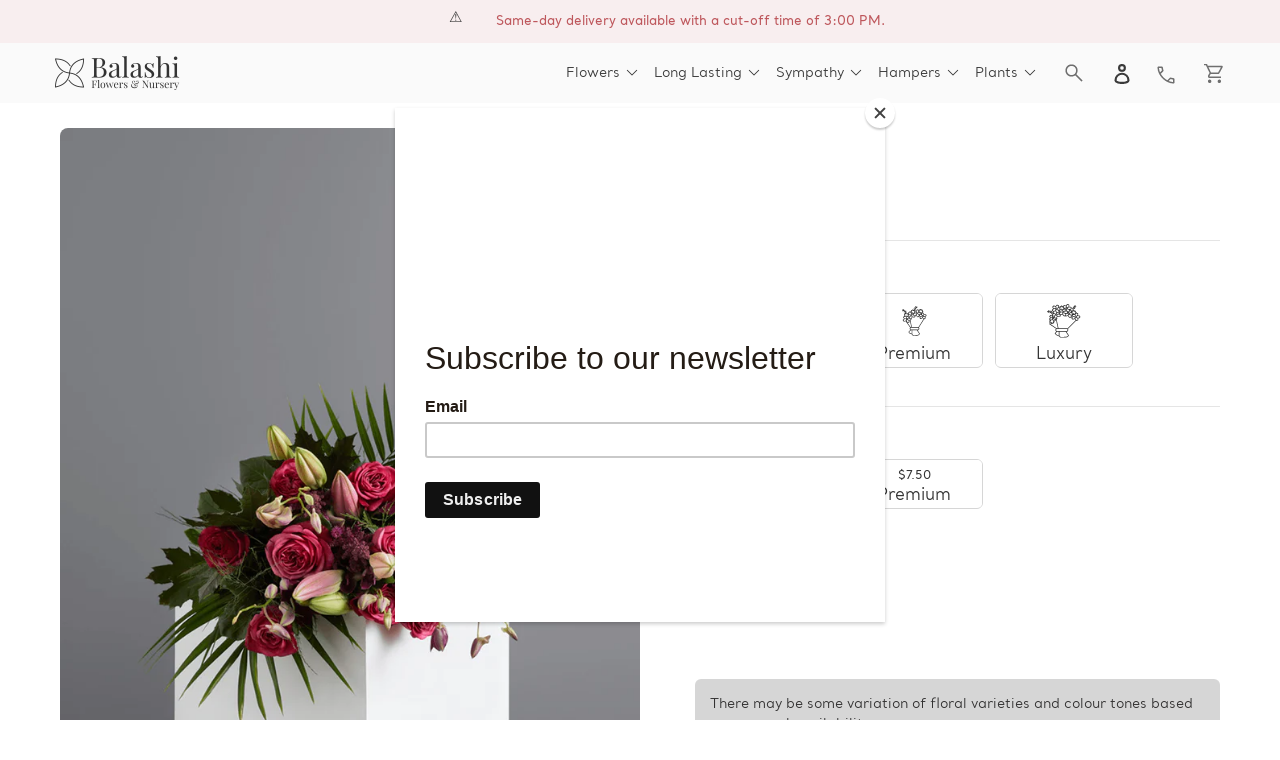

--- FILE ---
content_type: text/css
request_url: https://balashiflowers.com.au/cdn/shop/t/27/assets/theme.css?v=105551180298288797301715231328
body_size: 34874
content:
@charset "UTF-8";.slick-slider{position:relative;display:block;box-sizing:border-box;-webkit-touch-callout:none;-webkit-user-select:none;-khtml-user-select:none;-moz-user-select:none;-ms-user-select:none;user-select:none;-ms-touch-action:pan-y;touch-action:pan-y;-webkit-tap-highlight-color:transparent}.slick-list{position:relative;overflow:hidden;display:block;margin:0;padding:0}.slick-track{position:relative;left:0;top:0;display:block}.slick-track:before,.slick-track:after{content:"";display:table}.slick-slide{float:left;height:100%;min-height:1px;display:none}.slick-loading .slick-list{background:#fff var(--slick-img-url) center center no-repeat}.slick-prev,.slick-next{position:absolute;display:block;height:20px;width:20px;line-height:0px;font-size:0px;cursor:pointer;background:transparent;color:transparent;top:50%;-webkit-transform:translate(0,-50%);-ms-transform:translate(0,-50%);transform:translateY(-50%);padding:0;border:none}.slick-prev:hover,.slick-prev:focus,.slick-next:hover,.slick-next:focus{background:transparent;color:transparent}.slick-prev:hover:before,.slick-prev:focus:before,.slick-next:hover:before,.slick-next:focus:before{opacity:1}.slick-prev.slick-disabled:before,.slick-next.slick-disabled:before{opacity:.25}.slick-prev:before,.slick-next:before{font-family:"slick-icons, sans-serif";font-size:20px;line-height:1;color:#000;opacity:.75;-webkit-font-smoothing:antialiased;-moz-osx-font-smoothing:grayscale}.slick-prev{left:-25px}[dir=rtl] .slick-prev{left:auto;right:-25px}.slick-prev:before{content:"\2190"}[dir=rtl] .slick-prev:before{content:"\2192"}.slick-next{right:-25px}[dir=rtl] .slick-next{left:-25px;right:auto}.slick-next:before{content:"\2192"}[dir=rtl] .slick-next:before{content:"\2190"}.slick-dotted.slick-slider{margin-bottom:30px}.slick-dots{list-style:none;display:block;text-align:center;padding:0;margin:0}.slick-dots li{position:relative;display:inline-block;height:20px;width:20px;margin:0 5px;padding:0;cursor:pointer}.slick-dots li button,.slick-dots li a{border:0;background:transparent;display:block;height:20px;width:20px;line-height:0px;font-size:0px;color:transparent;padding:5px;cursor:pointer}.slick-dots li button:hover:before,.slick-dots li button:focus:before,.slick-dots li a:hover:before,.slick-dots li a:focus:before{opacity:1}.slick-dots li button:before,.slick-dots li a:before{position:absolute;top:0;left:0;content:"\2022";width:20px;height:20px;font-family:"slick-icons, sans-serif";font-size:6px;line-height:20px;text-align:center;color:#fff;opacity:.25;-webkit-font-smoothing:antialiased;-moz-osx-font-smoothing:grayscale}.slick-dots li.slick-active button:before{color:#fff;opacity:.75}article,aside,details,figcaption,figure,footer,header,hgroup,main,menu,nav,section,summary{display:block}input,textarea,select,.disclosure__toggle{-webkit-font-smoothing:antialiased;-webkit-text-size-adjust:100%}a{background-color:transparent}b,strong{font-weight:var(--font-weight-body--bolder)}em{font-style:italic}small{font-size:80%}sub,sup{font-size:75%;line-height:0;position:relative;vertical-align:baseline}sup{top:-.5em}sub{bottom:-.25em}img{max-width:100%;border:0}button,input,optgroup,select,.disclosure__toggle,textarea{color:inherit;font:inherit;margin:0}button[disabled],html input[disabled]{cursor:default}button::-moz-focus-inner,[type=button]::-moz-focus-inner,[type=reset]::-moz-focus-inner,[type=submit]::-moz-focus-inner{border-style:none;padding:0}button:-moz-focusring,[type=button]:-moz-focusring,[type=reset]:-moz-focusring,[type=submit]:-moz-focusring{outline:1px dotted ButtonText}input[type=search],input[type=number],input[type=email],input[type=password]{-webkit-appearance:none;-moz-appearance:none}table{width:100%;border-collapse:collapse;border-spacing:0}td,th{padding:0}textarea{overflow:auto;-webkit-appearance:none;-moz-appearance:none}a,button,[role=button],input,label,select,.disclosure__toggle,textarea{touch-action:manipulation}.grid--rev{direction:rtl;text-align:left}.grid--rev>.grid__item{direction:ltr;text-align:left;float:right}.one-whole{width:100%}.one-half{width:50%}.one-third{width:33.33333%}.two-thirds{width:66.66667%}.one-quarter{width:25%}.two-quarters{width:50%}.three-quarters{width:75%}.one-fifth{width:20%}.two-fifths{width:40%}.three-fifths{width:60%}.four-fifths{width:80%}.one-sixth{width:16.66667%}.two-sixths{width:33.33333%}.three-sixths{width:50%}.four-sixths{width:66.66667%}.five-sixths{width:83.33333%}.one-eighth{width:12.5%}.two-eighths{width:25%}.three-eighths{width:37.5%}.four-eighths{width:50%}.five-eighths{width:62.5%}.six-eighths{width:75%}.seven-eighths{width:87.5%}.one-tenth{width:10%}.two-tenths{width:20%}.three-tenths{width:30%}.four-tenths{width:40%}.five-tenths{width:50%}.six-tenths{width:60%}.seven-tenths{width:70%}.eight-tenths{width:80%}.nine-tenths{width:90%}.one-twelfth{width:8.33333%}.two-twelfths{width:16.66667%}.three-twelfths{width:25%}.four-twelfths{width:33.33333%}.five-twelfths{width:41.66667%}.six-twelfths{width:50%}.seven-twelfths{width:58.33333%}.eight-twelfths{width:66.66667%}.nine-twelfths{width:75%}.ten-twelfths{width:83.33333%}.eleven-twelfths{width:91.66667%}.show{display:block!important}.text-left{text-align:left!important}.text-right{text-align:right!important}.text-center{text-align:center!important}@media only screen and (max-width: 749px){.small--one-whole{width:100%}.small--one-half{width:50%}.small--one-third{width:33.33333%}.small--two-thirds{width:66.66667%}.small--one-quarter{width:25%}.small--two-quarters{width:50%}.small--three-quarters{width:75%}.small--one-fifth{width:20%}.small--two-fifths{width:40%}.small--three-fifths{width:60%}.small--four-fifths{width:80%}.small--one-sixth{width:16.66667%}.small--two-sixths{width:33.33333%}.small--three-sixths{width:50%}.small--four-sixths{width:66.66667%}.small--five-sixths{width:83.33333%}.small--one-eighth{width:12.5%}.small--two-eighths{width:25%}.small--three-eighths{width:37.5%}.small--four-eighths{width:50%}.small--five-eighths{width:62.5%}.small--six-eighths{width:75%}.small--seven-eighths{width:87.5%}.small--one-tenth{width:10%}.small--two-tenths{width:20%}.small--three-tenths{width:30%}.small--four-tenths{width:40%}.small--five-tenths{width:50%}.small--six-tenths{width:60%}.small--seven-tenths{width:70%}.small--eight-tenths{width:80%}.small--nine-tenths{width:90%}.small--one-twelfth{width:8.33333%}.small--two-twelfths{width:16.66667%}.small--three-twelfths{width:25%}.small--four-twelfths{width:33.33333%}.small--five-twelfths{width:41.66667%}.small--six-twelfths{width:50%}.small--seven-twelfths{width:58.33333%}.small--eight-twelfths{width:66.66667%}.small--nine-twelfths{width:75%}.small--ten-twelfths{width:83.33333%}.small--eleven-twelfths{width:91.66667%}.grid--uniform .small--one-half:nth-child(odd),.grid--uniform .small--one-third:nth-child(3n+1),.grid--uniform .small--one-quarter:nth-child(4n+1),.grid--uniform .small--one-fifth:nth-child(5n+1),.grid--uniform .small--one-sixth:nth-child(6n+1),.grid--uniform .small--two-sixths:nth-child(3n+1),.grid--uniform .small--three-sixths:nth-child(odd),.grid--uniform .small--one-eighth:nth-child(8n+1),.grid--uniform .small--two-eighths:nth-child(4n+1),.grid--uniform .small--four-eighths:nth-child(odd),.grid--uniform .small--five-tenths:nth-child(odd),.grid--uniform .small--one-twelfth:nth-child(12n+1),.grid--uniform .small--two-twelfths:nth-child(6n+1),.grid--uniform .small--three-twelfths:nth-child(4n+1),.grid--uniform .small--four-twelfths:nth-child(3n+1),.grid--uniform .small--six-twelfths:nth-child(odd){clear:both}.small--show{display:block!important}.small--hide{display:none!important}.small--text-left{text-align:left!important}.small--text-right{text-align:right!important}.small--text-center{text-align:center!important}}@media only screen and (min-width: 750px){.medium-up--one-whole{width:100%}.medium-up--one-half{width:50%}.medium-up--one-third{width:33.33333%}.medium-up--two-thirds{width:66.66667%}.medium-up--one-quarter{width:25%}.medium-up--two-quarters{width:50%}.medium-up--three-quarters{width:75%}.medium-up--one-fifth{width:20%}.medium-up--two-fifths{width:40%}.medium-up--three-fifths{width:60%}.medium-up--four-fifths{width:80%}.medium-up--one-sixth{width:16.66667%}.medium-up--two-sixths{width:33.33333%}.medium-up--three-sixths{width:50%}.medium-up--four-sixths{width:66.66667%}.medium-up--five-sixths{width:83.33333%}.medium-up--one-eighth{width:12.5%}.medium-up--two-eighths{width:25%}.medium-up--three-eighths{width:37.5%}.medium-up--four-eighths{width:50%}.medium-up--five-eighths{width:62.5%}.medium-up--six-eighths{width:75%}.medium-up--seven-eighths{width:87.5%}.medium-up--one-tenth{width:10%}.medium-up--two-tenths{width:20%}.medium-up--three-tenths{width:30%}.medium-up--four-tenths{width:40%}.medium-up--five-tenths{width:50%}.medium-up--six-tenths{width:60%}.medium-up--seven-tenths{width:70%}.medium-up--eight-tenths{width:80%}.medium-up--nine-tenths{width:90%}.medium-up--one-twelfth{width:8.33333%}.medium-up--two-twelfths{width:16.66667%}.medium-up--three-twelfths{width:25%}.medium-up--four-twelfths{width:33.33333%}.medium-up--five-twelfths{width:41.66667%}.medium-up--six-twelfths{width:50%}.medium-up--seven-twelfths{width:58.33333%}.medium-up--eight-twelfths{width:66.66667%}.medium-up--nine-twelfths{width:75%}.medium-up--ten-twelfths{width:83.33333%}.medium-up--eleven-twelfths{width:91.66667%}.grid--uniform .medium-up--one-half:nth-child(odd),.grid--uniform .medium-up--one-third:nth-child(3n+1),.grid--uniform .medium-up--one-quarter:nth-child(4n+1),.grid--uniform .medium-up--one-fifth:nth-child(5n+1),.grid--uniform .medium-up--one-sixth:nth-child(6n+1),.grid--uniform .medium-up--two-sixths:nth-child(3n+1),.grid--uniform .medium-up--three-sixths:nth-child(odd),.grid--uniform .medium-up--one-eighth:nth-child(8n+1),.grid--uniform .medium-up--two-eighths:nth-child(4n+1),.grid--uniform .medium-up--four-eighths:nth-child(odd),.grid--uniform .medium-up--five-tenths:nth-child(odd),.grid--uniform .medium-up--one-twelfth:nth-child(12n+1),.grid--uniform .medium-up--two-twelfths:nth-child(6n+1),.grid--uniform .medium-up--three-twelfths:nth-child(4n+1),.grid--uniform .medium-up--four-twelfths:nth-child(3n+1),.grid--uniform .medium-up--six-twelfths:nth-child(odd){clear:both}.medium-up--show{display:block!important}.medium-up--hide{display:none!important}.medium-up--text-left{text-align:left!important}.medium-up--text-right{text-align:right!important}.medium-up--text-center{text-align:center!important}}@media only screen and (max-width: 749px){.small--push-one-half{left:50%}.small--push-one-third{left:33.33333%}.small--push-two-thirds{left:66.66667%}.small--push-one-quarter{left:25%}.small--push-two-quarters{left:50%}.small--push-three-quarters{left:75%}.small--push-one-fifth{left:20%}.small--push-two-fifths{left:40%}.small--push-three-fifths{left:60%}.small--push-four-fifths{left:80%}.small--push-one-sixth{left:16.66667%}.small--push-two-sixths{left:33.33333%}.small--push-three-sixths{left:50%}.small--push-four-sixths{left:66.66667%}.small--push-five-sixths{left:83.33333%}.small--push-one-eighth{left:12.5%}.small--push-two-eighths{left:25%}.small--push-three-eighths{left:37.5%}.small--push-four-eighths{left:50%}.small--push-five-eighths{left:62.5%}.small--push-six-eighths{left:75%}.small--push-seven-eighths{left:87.5%}.small--push-one-tenth{left:10%}.small--push-two-tenths{left:20%}.small--push-three-tenths{left:30%}.small--push-four-tenths{left:40%}.small--push-five-tenths{left:50%}.small--push-six-tenths{left:60%}.small--push-seven-tenths{left:70%}.small--push-eight-tenths{left:80%}.small--push-nine-tenths{left:90%}.small--push-one-twelfth{left:8.33333%}.small--push-two-twelfths{left:16.66667%}.small--push-three-twelfths{left:25%}.small--push-four-twelfths{left:33.33333%}.small--push-five-twelfths{left:41.66667%}.small--push-six-twelfths{left:50%}.small--push-seven-twelfths{left:58.33333%}.small--push-eight-twelfths{left:66.66667%}.small--push-nine-twelfths{left:75%}.small--push-ten-twelfths{left:83.33333%}.small--push-eleven-twelfths{left:91.66667%}}@media only screen and (min-width: 750px){.medium-up--push-one-half{left:50%}.medium-up--push-one-third{left:33.33333%}.medium-up--push-two-thirds{left:66.66667%}.medium-up--push-one-quarter{left:25%}.medium-up--push-two-quarters{left:50%}.medium-up--push-three-quarters{left:75%}.medium-up--push-one-fifth{left:20%}.medium-up--push-two-fifths{left:40%}.medium-up--push-three-fifths{left:60%}.medium-up--push-four-fifths{left:80%}.medium-up--push-one-sixth{left:16.66667%}.medium-up--push-two-sixths{left:33.33333%}.medium-up--push-three-sixths{left:50%}.medium-up--push-four-sixths{left:66.66667%}.medium-up--push-five-sixths{left:83.33333%}.medium-up--push-one-eighth{left:12.5%}.medium-up--push-two-eighths{left:25%}.medium-up--push-three-eighths{left:37.5%}.medium-up--push-four-eighths{left:50%}.medium-up--push-five-eighths{left:62.5%}.medium-up--push-six-eighths{left:75%}.medium-up--push-seven-eighths{left:87.5%}.medium-up--push-one-tenth{left:10%}.medium-up--push-two-tenths{left:20%}.medium-up--push-three-tenths{left:30%}.medium-up--push-four-tenths{left:40%}.medium-up--push-five-tenths{left:50%}.medium-up--push-six-tenths{left:60%}.medium-up--push-seven-tenths{left:70%}.medium-up--push-eight-tenths{left:80%}.medium-up--push-nine-tenths{left:90%}.medium-up--push-one-twelfth{left:8.33333%}.medium-up--push-two-twelfths{left:16.66667%}.medium-up--push-three-twelfths{left:25%}.medium-up--push-four-twelfths{left:33.33333%}.medium-up--push-five-twelfths{left:41.66667%}.medium-up--push-six-twelfths{left:50%}.medium-up--push-seven-twelfths{left:58.33333%}.medium-up--push-eight-twelfths{left:66.66667%}.medium-up--push-nine-twelfths{left:75%}.medium-up--push-ten-twelfths{left:83.33333%}.medium-up--push-eleven-twelfths{left:91.66667%}}.clearfix{*zoom: 1}.clearfix:after{content:"";display:table;clear:both}.visually-hidden{position:absolute!important;overflow:hidden;clip:rect(0 0 0 0);height:1px;width:1px;margin:-1px;padding:0;border:0}.visually-hidden--inline{margin:0;height:1em}.visually-hidden--static{position:static!important}.js-focus-hidden:focus{outline:none}.no-js:not(html){display:none}.no-js .no-js:not(html){display:block}.no-js .js{display:none}.hide{display:none!important}.skip-link:focus{clip:auto;width:auto;height:auto;margin:0;color:var(--color-text);background-color:var(--color-bg);padding:10px;opacity:1;z-index:10000;transition:none}.box{background:no-repeat;background-color:#f7f7f7;background-size:contain}.ratio-container{position:relative}.ratio-container:after{display:block;height:0;width:100%;padding-bottom:50%;content:""}.ratio-container>*{position:absolute;top:0;left:0;width:100%;height:100%}.main-content{opacity:1}.main-content .shopify-section,.critical-hidden{display:inherit}.page-width{*zoom: 1;max-width:1200px;margin:0 auto}.page-width:after{content:"";display:table;clear:both}.main-content{display:block;padding-top:35px}@media only screen and (min-width: 750px){.main-content{padding-top:55px}}.section-header{margin-bottom:35px}@media only screen and (min-width: 750px){.section-header{margin-bottom:55px}}blockquote{font-size:calc(((18) / (var(--font-size-base))) * 1em);font-style:normal;text-align:center;padding:0 30px;margin:0}.rte blockquote{border-color:var(--color-border);border-width:1px 0;border-style:solid;padding:30px 0;margin-bottom:27.5px}blockquote p+cite{margin-top:27.5px}blockquote cite{display:block;font-size:.85em;font-weight:var(--font-weight-body)}blockquote cite:before{content:"\2014  "}code,pre{font-family:Consolas,monospace;font-size:1em}pre{overflow:auto}input,textarea,select,.disclosure__toggle{font-size:calc(var(--font-size-base) * 1px);font-family:var(--font-stack-body);font-style:var(--font-style-body);font-weight:var(--font-weight-body);color:var(--color-text);line-height:1.5}@media only screen and (max-width: 989px){input,textarea,select,.disclosure__toggle,button{font-size:16px}}h3,.h3,h4,.h4,h5,.h5,h6,.h6{margin:0 0 17.5px;font-family:var(--font-stack-header);font-style:var(--font-style-header);font-weight:var(--font-weight-header);line-height:1.2;overflow-wrap:break-word;word-wrap:break-word}h3 a,.h3 a,h4 a,.h4 a,h5 a,.h5 a,h6 a,.h6 a{color:inherit;text-decoration:none;font-weight:inherit}h3,.h3{font-size:calc(((var(--font-size-header)) / (var(--font-size-base))) * 1em);text-transform:none;letter-spacing:0}@media only screen and (max-width: 749px){h3,.h3{font-size:calc(((var(--font-h3-mobile)) / (var(--font-size-base))) * 1em)}}h4,.h4{font-size:calc(((var(--font-h4-desktop)) / (var(--font-size-base))) * 1em)}@media only screen and (max-width: 749px){h4,.h4{font-size:calc(((var(--font-h4-mobile)) / (var(--font-size-base))) * 1em)}}h5,.h5{font-size:calc(((var(--font-h5-desktop)) / (var(--font-size-base))) * 1em)}@media only screen and (max-width: 749px){h5,.h5{font-size:calc(((var(--font-h5-mobile)) / (var(--font-size-base))) * 1em)}}h6,.h6{font-size:calc(((var(--font-h6-desktop)) / (var(--font-size-base))) * 1em)}@media only screen and (max-width: 749px){h6,.h6{font-size:calc(((var(--font-h6-mobile)) / (var(--font-size-base))) * 1em)}}.rte{color:var(--color-body-text);margin-bottom:35px}.rte:last-child{margin-bottom:0}.rte h1,.rte h2,.rte h3,.rte .h3,.rte h4,.rte .h4,.rte h5,.rte .h5,.rte h6,.rte .h6{margin-top:55px;margin-bottom:27.5px}.rte h1:first-child,.rte h2:first-child,.rte h3:first-child,.rte .h3:first-child,.rte h4:first-child,.rte .h4:first-child,.rte h5:first-child,.rte .h5:first-child,.rte h6:first-child,.rte .h6:first-child{margin-top:0}.rte li{margin-bottom:4px;list-style:inherit}.rte li:last-child{margin-bottom:0}.rte-setting{margin-bottom:19.44444px}.rte-setting:last-child{margin-bottom:0}.fine-print{font-size:calc(((14) / (var(--font-size-base))) * 1em);font-style:italic}.txt--minor{font-size:80%}.txt--emphasis{font-style:italic}.address{margin-bottom:55px}.mega-title,.mega-subtitle{color:var(--color-overlay-title-text)}.hero .mega-title,.hero .mega-subtitle{text-shadow:0 0 4px rgba(0,0,0,.4)}@media only screen and (min-width: 750px){.mega-title,.mega-subtitle{text-shadow:0 0 4px rgba(0,0,0,.4)}}.mega-title{margin-bottom:8px}.mega-title--large{font-size:calc(((var(--font-size-header) + 8) / (var(--font-size-base))) * 1em)}@media only screen and (min-width: 750px){.mega-title--large{font-size:calc(((var(--font-mega-title-large-desktop)) / (var(--font-size-base))) * 1em)}}@media only screen and (min-width: 750px){.mega-subtitle{font-size:calc(((var(--font-size-base) + 4) / (var(--font-size-base))) * 1em);margin:0 auto}.text-center .mega-subtitle{max-width:75%}}.mega-subtitle p{color:var(--color-overlay-title-text)}.mega-subtitle a{color:var(--color-overlay-title-text);border-bottom:1px solid currentColor}.mega-subtitle a:hover,.mega-subtitle a:focus{color:var(--color-overlay-text-focus)}.mega-subtitle--large{font-size:calc(((var(--font-size-base) + 2) / (var(--font-size-base))) * 1em);font-weight:var(--font-weight-header)}@media only screen and (min-width: 750px){.mega-subtitle--large{font-size:calc(((var(--font-size-base) + 8) / (var(--font-size-base))) * 1em)}}.is-transitioning{display:block!important;visibility:visible!important}svg.icon:not(.icon--full-color) .icon-error__symbol,symbol.icon:not(.icon--full-color) .icon-error__symbol{fill:#fff}.payment-icons{-moz-user-select:none;-ms-user-select:none;-webkit-user-select:none;user-select:none;cursor:default}@media only screen and (max-width: 749px){.payment-icons{line-height:40px}}.payment-icons .icon{width:38px;height:24px;fill:inherit}.social-icons .icon{width:23px;height:23px}@media only screen and (min-width: 750px){.social-icons .icon{width:25px;height:25px}}.social-icons .icon.icon--wide{width:40px}.icon-spinner{-moz-animation:spin .5s infinite linear;-o-animation:spin .5s infinite linear;-webkit-animation:spin .5s infinite linear;animation:spin .5s infinite linear}.icon-error{fill:#d20000;width:calc(calc(var(--font-size-base) * 1px) - 2px);height:calc(calc(var(--font-size-base) * 1px) - 2px);margin-top:.1em;flex-shrink:0}ul,ol{margin:0;padding:0}ol{list-style:decimal}.rte img{height:auto}.rte table{table-layout:fixed}.rte ul,.rte ol{margin:0 0 17.5px 35px}.rte ul.list--inline,.rte ol.list--inline{margin-left:0}.rte ul{list-style:disc outside}.rte ul ul{list-style:circle outside}.rte ul ul ul{list-style:square outside}.rte a:not(.btn){border-bottom:1px solid currentColor;padding-bottom:1px}.text-center.rte ul,.text-center.rte ol,.text-center .rte ul,.text-center .rte ol{margin-left:0;list-style-position:inside}.scrollable-wrapper{max-width:100%;overflow:auto;-webkit-overflow-scrolling:touch}a:not([disabled]):hover,a:focus{color:var(--color-text-focus)}.password-powered-by a:not([disabled]):hover,.password-powered-by a:focus{color:var(--color-text-focus);border-bottom:1px solid var(--color-text-focus)}a[href^=tel]{color:inherit}.btn,.shopify-payment-button .shopify-payment-button__button--unbranded{-moz-user-select:none;-ms-user-select:none;-webkit-user-select:none;user-select:none;-webkit-appearance:none;-moz-appearance:none;appearance:none;display:inline-block;width:auto;text-decoration:none;text-align:center;vertical-align:middle;cursor:pointer;border:1px solid transparent;border-radius:2px;padding:8px 15px;background-color:var(--color-btn-primary);color:var(--color-btn-primary-text);font-family:var(--font-stack-header);font-style:var(--font-style-header);font-weight:var(--font-weight-header);text-transform:uppercase;letter-spacing:.08em;white-space:normal;font-size:calc(((var(--font-size-base) - 2) / (var(--font-size-base))) * 1em)}@media only screen and (min-width: 750px){.btn,.shopify-payment-button .shopify-payment-button__button--unbranded{padding:10px 18px}}.btn:not([disabled]):hover,.shopify-payment-button .shopify-payment-button__button--unbranded:not([disabled]):hover,.btn:focus,.shopify-payment-button .shopify-payment-button__button--unbranded:focus{color:var(--color-btn-primary-text);background-color:var(--color-btn-primary-focus)}.btn .icon-arrow-right,.shopify-payment-button .shopify-payment-button__button--unbranded .icon-arrow-right,.btn .icon-arrow-left,.shopify-payment-button .shopify-payment-button__button--unbranded .icon-arrow-left{height:9px}.btn[disabled],.shopify-payment-button .shopify-payment-button__button--unbranded[disabled],.btn[aria-disabled],.shopify-payment-button .shopify-payment-button__button--unbranded[aria-disabled]{cursor:default;opacity:.5}.btn--secondary{background-color:transparent;color:var(--color-btn-primary);border-color:var(--color-btn-primary)}.btn--secondary:not([disabled]):hover,.btn--secondary:focus{background-color:transparent;color:var(--color-btn-primary-focus);border-color:var(--color-btn-primary-focus)}.btn--secondary-accent{background-color:var(--color-body);color:var(--color-btn-primary);border-color:var(--color-btn-primary)}.btn--secondary-accent:not([disabled]):hover,.btn--secondary-accent:focus{background-color:var(--color-body);color:var(--color-btn-primary-focus);border-color:var(--color-btn-primary-focus)}.btn--small{padding:8px 10px;font-size:calc(((12) / (var(--font-size-base))) * 1em);line-height:1}.btn--tertiary{background-color:transparent;color:var(--color-small-button-text-border);border-color:var(--color-small-button-text-border)}.btn--tertiary:not([disabled]):hover,.btn--tertiary:focus{background-color:transparent;color:var(--color-small-button-text-border-focus);border-color:var(--color-small-button-text-border-focus)}@media only screen and (max-width: 749px){.btn--small-wide{padding-left:50px;padding-right:50px}}.btn--link{background-color:transparent;border:0;margin:0;color:var(--color-text);text-align:left}.btn--link:not([disabled]):hover,.btn--link:focus{color:var(--color-text-focus);background-color:transparent}.btn--link .icon{vertical-align:middle}.btn--narrow{padding-left:15px;padding-right:15px}.btn--has-icon-after .icon{margin-left:10px}.btn--has-icon-before .icon{margin-right:10px}.text-link{display:inline;border:0 none;background:none;padding:0;margin:0}.text-link--accent{color:var(--color-btn-primary);border-bottom:1px solid currentColor;padding-bottom:1px}.text-link--accent:not([disabled]):hover,.text-link--accent:focus{color:var(--color-btn-primary-focus)}.return-link-wrapper{margin-top:82.5px;margin-bottom:0}@media only screen and (max-width: 749px){.return-link-wrapper{margin-top:55px}}.full-width-link{position:absolute;top:0;right:0;bottom:0;left:0;z-index:2}table{margin-bottom:27.5px}table a{border-bottom:1px solid currentColor}th{font-family:var(--font-stack-header);font-style:var(--font-style-header);font-weight:var(--font-weight-body--bold)}th,td{text-align:left;border:1px solid var(--color-border);padding:10px 14px}tbody th,tfoot th{font-weight:400}@media only screen and (max-width: 749px){.responsive-table thead{display:none}.responsive-table th,.responsive-table td{float:left;clear:left;width:100%;text-align:right;padding:27.5px;border:0;margin:0}.responsive-table th:before,.responsive-table td:before{content:attr(data-label);float:left;text-align:center;font-size:12px;padding-right:10px;font-weight:400}.responsive-table__row+.responsive-table__row,tfoot>.responsive-table__row:first-child{position:relative;margin-top:10px;padding-top:55px}.responsive-table__row+.responsive-table__row:after,tfoot>.responsive-table__row:first-child:after{content:"";display:block;position:absolute;top:0;left:27.5px;right:27.5px;border-bottom:1px solid var(--color-border)}}svg:not(:root){overflow:hidden}.video-wrapper{position:relative;overflow:hidden;max-width:100%;padding-bottom:56.25%;height:0;height:auto}.video-wrapper iframe{position:absolute;top:0;left:0;width:100%;height:100%}[data-image-loading-animation]{background-color:var(--global-color-image-loader-primary);-moz-animation:image-loader 2s .4s infinite;-o-animation:image-loader 2s .4s infinite;-webkit-animation:image-loader 2s .4s infinite;animation:image-loader 2s .4s infinite}.no-js [data-image-loading-animation]{animation-name:none}form{margin:0}fieldset{border:1px solid var(--color-border-form);margin:0 0 55px;padding:27.5px}legend{border:0;padding:0}button,input[type=submit]{cursor:pointer}label{display:block;margin-bottom:5px}@media only screen and (max-width: 749px){label{font-size:calc(((var(--font-size-base) - 2) / (var(--font-size-base))) * 1em)}}[type=radio]+label,[type=checkbox]+label{display:inline-block;margin-bottom:0}label[for]{cursor:pointer}input,textarea,select,.disclosure__toggle{border:1px solid var(--color-border-form);background-color:var(--color-text-field);color:var(--color-text-field-text);max-width:100%;line-height:1.2;border-radius:2px}input:focus,textarea:focus,select:focus,.disclosure__toggle:focus{border-color:var(--color-border-form-darker)}input[disabled],textarea[disabled],select[disabled],.disclosure__toggle[disabled]{cursor:default;background-color:#f4f4f4;border-color:#f4f4f4}input.input--error::-webkit-input-placeholder,textarea.input--error::-webkit-input-placeholder,select.input--error::-webkit-input-placeholder,.input--error.disclosure__toggle::-webkit-input-placeholder{color:#d20000;opacity:.5}input.input--error::-moz-placeholder,textarea.input--error::-moz-placeholder,select.input--error::-moz-placeholder,.input--error.disclosure__toggle::-moz-placeholder{color:#d20000;opacity:.5}input.input--error:-ms-input-placeholder,textarea.input--error:-ms-input-placeholder,select.input--error:-ms-input-placeholder,.input--error.disclosure__toggle:-ms-input-placeholder{color:#d20000;opacity:.5}input.input--error::-ms-input-placeholder,textarea.input--error::-ms-input-placeholder,select.input--error::-ms-input-placeholder,.input--error.disclosure__toggle::-ms-input-placeholder{color:#d20000;opacity:1}input.hidden-placeholder::-webkit-input-placeholder,textarea.hidden-placeholder::-webkit-input-placeholder,select.hidden-placeholder::-webkit-input-placeholder,.hidden-placeholder.disclosure__toggle::-webkit-input-placeholder{color:transparent}input.hidden-placeholder::-moz-placeholder,textarea.hidden-placeholder::-moz-placeholder,select.hidden-placeholder::-moz-placeholder,.hidden-placeholder.disclosure__toggle::-moz-placeholder{color:transparent}input.hidden-placeholder:-ms-input-placeholder,textarea.hidden-placeholder:-ms-input-placeholder,select.hidden-placeholder:-ms-input-placeholder,.hidden-placeholder.disclosure__toggle:-ms-input-placeholder{color:transparent}input.hidden-placeholder::-ms-input-placeholder,textarea.hidden-placeholder::-ms-input-placeholder,select.hidden-placeholder::-ms-input-placeholder,.hidden-placeholder.disclosure__toggle::-ms-input-placeholder{opacity:1}.product-form input,.product-form textarea,.product-form select,.product-form .disclosure__toggle{min-height:44px}textarea{min-height:100px}input.input--error,select.input--error,.input--error.disclosure__toggle,textarea.input--error{border-color:#d20000;background-color:#fff8f8;color:#d20000;margin-bottom:11.66667px}.input-error-message{display:flex;line-height:1.3;color:var(--color-body-text);font-size:calc(((var(--font-size-base) - 2) / (var(--font-size-base))) * 1em);margin-bottom:11.66667px}@media only screen and (max-width: 749px){.input-error-message{margin-bottom:19.44444px}}.input-error-message .icon{width:1em;height:1em;margin-right:calc((10 / (var(--font-size-base))) * 1em)}select,.disclosure__toggle{-webkit-appearance:none;-moz-appearance:none;appearance:none;background-position:right center;background-image:var(--svg-select-icon);background-repeat:no-repeat;background-position:right 10px center;line-height:1.2;text-indent:.01px;text-overflow:"";cursor:pointer;padding:8px 28px 8px 15px}@media only screen and (min-width: 750px){select,.disclosure__toggle{padding-top:10px;padding-left:18px;padding-bottom:10px}}.select-group{position:relative;z-index:2}.select-group select,.select-group .disclosure__toggle{background-image:none;background-color:transparent}.select-group .icon{height:.5em;position:absolute;right:0;top:50%;transform:translateY(-50%);width:.5em;z-index:-1}.select-label{font-size:calc(((12) / (var(--font-size-base))) * 1em);text-transform:uppercase}optgroup{font-weight:var(--font-weight-body--bold)}option{color:var(--color-text);background-color:var(--color-body)}select::-ms-expand,.disclosure__toggle::-ms-expand{display:none}.label--hidden{position:absolute;height:0;width:0;margin-bottom:0;overflow:hidden;clip:rect(1px,1px,1px,1px)}::-webkit-input-placeholder{color:var(--color-text-field-text);opacity:.6}::-moz-placeholder{color:var(--color-text-field-text);opacity:.6}:-ms-input-placeholder{color:var(--color-text-field-text);opacity:.6}::-ms-input-placeholder{color:var(--color-text-field-text);opacity:1}.label--error{color:#d20000}input,textarea{padding:8px 15px}@media only screen and (min-width: 750px){input,textarea{padding:10px 18px}}.form-vertical input,.form-vertical select,.form-vertical .disclosure__toggle,.form-vertical textarea{display:block;width:100%;margin-bottom:19.44444px}.form-vertical input.input--error,.form-vertical select.input--error,.form-vertical .input--error.disclosure__toggle,.form-vertical textarea.input--error{margin-bottom:11.66667px}.form-vertical [type=radio],.form-vertical [type=checkbox]{display:inline-block;width:auto;margin-right:5px}.form-vertical [type=submit],.form-vertical .btn,.form-vertical .shopify-payment-button .shopify-payment-button__button--unbranded,.shopify-payment-button .form-vertical .shopify-payment-button__button--unbranded{display:inline-block;width:auto}.form-single-field{margin:0 auto 55px;max-width:35rem}.form-single-field .input--error{margin-bottom:0}.note,.form-message{padding:8px;margin:0 0 27.5px;border:1px solid var(--color-border-form)}@media only screen and (min-width: 750px){.note,.form-message{padding:10px}}.form-message--success{border:1px solid #1F873D;background-color:#f8fff9;color:#1f873d;display:block;width:100%}.form-message--error{color:#651818;border:1px solid #d20000;background-color:#fff8f8;padding:1rem 1.3rem;text-align:left;width:100%}.form-message--error li{list-style-type:disc;list-style-position:inside}.form-message--error .form-message__title{font-size:1.2em}.form-message--error .form-message__link,.form-message--error a{display:inline-block;text-decoration:underline;text-decoration-skip-ink:auto;color:#651818}.form-message--error .form-message__link:hover,.form-message--error .form-message__link:focus,.form-message--error a:hover,.form-message--error a:focus{text-decoration:none;color:#651818}.input-group{display:-webkit-flex;display:-ms-flexbox;display:flex;width:100%;-webkit-flex-wrap:wrap;-moz-flex-wrap:wrap;-ms-flex-wrap:wrap;flex-wrap:wrap;-webkit-justify-content:center;-ms-justify-content:center;justify-content:center}.form-vertical .input-group{margin-bottom:55px}.input-group--nowrap{flex-wrap:nowrap}.input-group--error{margin-bottom:11.66667px}.input-group__field,.input-group__field input,.input-group__btn .btn,.input-group__btn .shopify-payment-button .shopify-payment-button__button--unbranded,.shopify-payment-button .input-group__btn .shopify-payment-button__button--unbranded{min-height:42px}@media only screen and (min-width: 750px){.input-group__field,.input-group__field input,.input-group__btn .btn,.input-group__btn .shopify-payment-button .shopify-payment-button__button--unbranded,.shopify-payment-button .input-group__btn .shopify-payment-button__button--unbranded{min-height:46px}}.input-group__field{-ms-flex-preferred-size:15rem;-webkit-flex-basis:15rem;-moz-flex-basis:15rem;flex-basis:15rem;flex-grow:9999;margin-bottom:1rem;border-radius:2px 0 0 2px;text-align:left}.input-group__field input{width:100%}.form-vertical .input-group__field{margin:0}.input-group__field--connected{margin-bottom:0}.input-group__field--connected input{border-top-right-radius:0;border-bottom-right-radius:0}.input-group__btn{flex-grow:1}.input-group__btn .btn,.input-group__btn .shopify-payment-button .shopify-payment-button__button--unbranded,.shopify-payment-button .input-group__btn .shopify-payment-button__button--unbranded{width:100%;border-radius:0 2px 2px 0}.site-nav--centered{padding-bottom:22px}.site-nav__link.site-nav--active-dropdown{border:1px solid var(--color-border);border-bottom:1px solid transparent;z-index:2}.site-nav__link:focus .site-nav__label,.site-nav__link:not([disabled]):hover .site-nav__label{border-bottom-color:var(--color-text)}@media only screen and (max-width: 989px){.site-nav__link--button{font-size:calc(var(--font-size-base) * 1px)}}.site-nav__link--button:focus,.site-nav__link--button:hover{color:var(--color-text-focus)}.site-nav--has-dropdown{position:relative}.site-nav--has-centered-dropdown{position:static}.site-nav__dropdown{display:none;position:absolute;padding:11px 30px 11px 0;margin:0;z-index:7;text-align:left;border:1px solid var(--color-border);background:var(--color-bg);left:-1px;top:41px}.site-nav__dropdown .site-nav__link{padding:4px 15px 5px}.site-nav--active-dropdown .site-nav__dropdown,.site-nav__dropdown li{display:block}.site-nav__dropdown--right:not(.site-nav__dropdown--centered){right:0;left:unset}.site-nav__dropdown--left:not(.site-nav__dropdown--centered){left:0}.site-nav__dropdown--centered{width:100%;padding:0;text-align:center}.site-nav__childlist{display:inline-block;background:var(--color-bg);padding:11px 17px;text-align:left}.site-nav__childlist-grid{display:-webkit-flex;display:-ms-flexbox;display:flex;width:100%;-webkit-flex-wrap:wrap;-moz-flex-wrap:wrap;-ms-flex-wrap:wrap;flex-wrap:wrap;width:auto;margin-bottom:-15px}.site-nav__childlist-item{-webkit-flex:0 1 auto;-moz-flex:0 1 auto;-ms-flex:0 1 auto;flex:0 1 auto;margin-bottom:15px}.site-nav__child-link--parent{font-weight:var(--font-weight-body--bold);margin:4px 0}body.prevent-scrolling{overflow:hidden;position:fixed;width:100%}.page-width{padding-left:55px;padding-right:55px}@media only screen and (max-width: 749px){.page-width{padding-left:22px;padding-right:22px}}.page-container{transition:all .45s cubic-bezier(.29,.63,.44,1);position:relative;overflow:hidden}@media only screen and (min-width: 750px){.page-container{-ms-transform:translate3d(0,0,0);-webkit-transform:translate3d(0,0,0);transform:translateZ(0)}}hr{margin:55px 0;border:0;border-bottom:1px solid var(--color-border)}.hr--small{padding:10px 0;margin:0}.hr--invisible{border-bottom:0}.border-top{border-top:1px solid var(--color-border)}.empty-page-content{padding:125px 55px}@media only screen and (max-width: 749px){.empty-page-content{padding-left:22px;padding-right:22px}}.grid--half-gutters{margin-left:-15px}.grid--half-gutters>.grid__item{padding-left:15px}.grid--double-gutters{margin-left:-60px}.grid--double-gutters>.grid__item{padding-left:60px}.grid--flush-bottom{margin-bottom:-55px;overflow:auto}.grid--flush-bottom>.grid__item{margin-bottom:55px}@-webkit-keyframes spin{0%{-ms-transform:rotate(0deg);-webkit-transform:rotate(0deg);transform:rotate(0)}to{-ms-transform:rotate(360deg);-webkit-transform:rotate(360deg);transform:rotate(360deg)}}@-moz-keyframes spin{0%{-ms-transform:rotate(0deg);-webkit-transform:rotate(0deg);transform:rotate(0)}to{-ms-transform:rotate(360deg);-webkit-transform:rotate(360deg);transform:rotate(360deg)}}@-ms-keyframes spin{0%{-ms-transform:rotate(0deg);-webkit-transform:rotate(0deg);transform:rotate(0)}to{-ms-transform:rotate(360deg);-webkit-transform:rotate(360deg);transform:rotate(360deg)}}@keyframes spin{0%{-ms-transform:rotate(0deg);-webkit-transform:rotate(0deg);transform:rotate(0)}to{-ms-transform:rotate(360deg);-webkit-transform:rotate(360deg);transform:rotate(360deg)}}@-webkit-keyframes image-loader{0%{background-color:var(--global-color-image-loader-primary)}50%{background-color:var(--global-color-image-loader-primary)}to{background-color:var(--global-color-image-loader-primary)}}@-moz-keyframes image-loader{0%{background-color:var(--global-color-image-loader-primary)}50%{background-color:var(--global-color-image-loader-primary)}to{background-color:var(--global-color-image-loader-primary)}}@-ms-keyframes image-loader{0%{background-color:var(--global-color-image-loader-primary)}50%{background-color:var(--global-color-image-loader-primary)}to{background-color:var(--global-color-image-loader-primary)}}@keyframes image-loader{0%{background-color:var(--global-color-image-loader-primary)}50%{background-color:var(--global-color-image-loader-primary)}to{background-color:var(--global-color-image-loader-primary)}}.drawer{display:none;position:fixed;-webkit-overflow-scrolling:touch;z-index:9}.js-drawer-open-top .drawer{display:block}.drawer--top{width:100%;-ms-transform:translateY(-100%);-webkit-transform:translateY(-100%);transform:translateY(-100%)}.js-drawer-open-top .drawer--top{-ms-transform:translateY(0%);-webkit-transform:translateY(0%);transform:translateY(0);display:flex;max-height:100vh}.drawer-page-content:after{opacity:0;visibility:hidden;pointer-events:none;content:"";display:block;position:fixed;top:0;left:0;width:100%;height:100%;background-color:#0009;z-index:8;transition:all .45s cubic-bezier(.29,.63,.44,1)}.js-drawer-open .drawer-page-content:after{opacity:1;visibility:visible;pointer-events:auto}.drawer__title,.drawer__close{display:table-cell;vertical-align:middle}.drawer__close-button{background:none;border:0 none;position:relative;right:-15px;height:100%;width:60px;padding:0 20px;color:inherit;font-size:calc(((18) / (var(--font-size-base))) * 1em)}.drawer__close-button:active,.drawer__close-button:focus{background-color:#0009}.grid--view-items{overflow:auto;margin-bottom:-35px}.grid-view-item{margin:0 auto 35px}.custom__item .grid-view-item{margin-bottom:0}.grid-view-item__title{margin-bottom:0;color:var(--color-text)}.grid-view-item__meta{margin-top:8px}@media only screen and (max-width: 749px){.grid-view-item__title,.grid-view-item__meta{font-size:calc(((var(--font-size-base) - 1) / (var(--font-size-base))) * 1em)}}.grid-view-item__link{display:block}.grid-view-item__vendor{margin-top:4px;color:var(--color-body-text);font-size:calc(((var(--font-size-base) - 2) / (var(--font-size-base))) * 1em);text-transform:uppercase}@media only screen and (max-width: 749px){.grid-view-item__vendor{font-size:calc(((var(--font-size-base) - 3) / (var(--font-size-base))) * 1em)}}.grid-view-item__image-wrapper{margin:0 auto 15px;position:relative;width:100%}.grid-view-item__image{display:block;margin:0 auto;width:100%}.grid-view-item__image-wrapper .grid-view-item__image{position:absolute;top:0}.grid-view-item__image.lazyload{opacity:0}.list-view-item{margin-bottom:22px}.list-view-item:last-child{margin-bottom:0}@media only screen and (min-width: 750px){.list-view-item{border-bottom:1px solid var(--color-border);padding-bottom:22px}.list-view-item:last-child{padding-bottom:0;border-bottom:0}}.list-view-item__link{display:table;table-layout:fixed;width:100%}.list-view-item__image{max-height:95px}.list-view-item__image-column{display:table-cell;vertical-align:middle;width:130px;min-height:44px}@media only screen and (max-width: 749px){.list-view-item__image-column{width:85px}}.list-view-item__image-wrapper{position:relative;margin-right:35px}@media only screen and (max-width: 749px){.list-view-item__image-wrapper{margin-right:17.5px}}.list-view-item__title-column{display:table-cell;vertical-align:middle}.list-view-item__title{color:var(--color-text);min-width:100px;font-family:var(--font-stack-header);font-style:var(--font-style-header);font-weight:var(--font-weight-header);font-size:calc(((var(--font-size-base) + 2) / (var(--font-size-base))) * 1em)}@media only screen and (max-width: 749px){.list-view-item__title{font-size:calc(((var(--font-size-base) - 1) / (var(--font-size-base))) * 1em)}}.list-view-item__vendor{color:var(--color-body-text);font-size:.9em;font-weight:var(--font-weight-body);text-transform:uppercase;letter-spacing:1px}.list-view-item__price-column{display:table-cell;text-align:right;vertical-align:middle;width:20%;font-size:calc(((var(--font-size-base) + 1) / (var(--font-size-base))) * 1em)}@media only screen and (max-width: 749px){.list-view-item__price-column{font-size:calc(((var(--font-size-base) - 1) / (var(--font-size-base))) * 1em)}}.list-view-item__price-column .price{align-items:flex-end}.list-view-item__price-column .price dd{margin:0 0 0 .5em}.list-view-item__price-column .price__regular,.list-view-item__price-column .price__sale{flex-basis:100%;justify-content:flex-end;margin-right:0}.slick-dotted.slick-slider{margin-bottom:0}.slideshow__arrows .slick-dots{margin:0 .75rem}.slideshow__arrows .slick-dots li{vertical-align:middle;width:10px;height:10px;margin:0 0 0 6px}.slideshow__arrows .slick-dots li:first-of-type{margin-left:0}@media only screen and (min-width: 750px){.slideshow__arrows .slick-dots li{width:12px;height:12px;margin-left:8px}}.slideshow__arrows .slick-dots li button,.slideshow__arrows .slick-dots li a{position:relative;padding:0;width:10px;height:10px}@media only screen and (min-width: 750px){.slideshow__arrows .slick-dots li button,.slideshow__arrows .slick-dots li a{width:12px;height:12px}}.slideshow__arrows .slick-dots li button:before,.slideshow__arrows .slick-dots li a:before{text-indent:-9999px;background-color:transparent;border-radius:100%;background-color:currentColor;width:10px;height:10px;opacity:.4;transition:all .2s}@media only screen and (min-width: 750px){.slideshow__arrows .slick-dots li button:before,.slideshow__arrows .slick-dots li a:before{width:12px;height:12px}}.slideshow__arrows .slick-dots li.slick-active button:before,.slideshow__arrows .slick-dots li.slick-active a:before,.slideshow__arrows .slick-dots li.slick-active-mobile button:before,.slideshow__arrows .slick-dots li.slick-active-mobile a:before{opacity:1}.slideshow__arrows .slick-dots li button:active:before,.slideshow__arrows .slick-dots li .slick-active a:before,.slideshow__arrows .slick-dots li .slick-active-mobile a:before{opacity:.7}.index-section{padding-top:35px;padding-bottom:35px}@media only screen and (min-width: 750px){.index-section{padding-top:55px;padding-bottom:55px}}.index-section:first-child{padding-top:0;border-top:0}.index-section:last-child{padding-bottom:0}.index-section--flush+.index-section--flush{margin-top:-70px}@media only screen and (min-width: 750px){[class*=index-section--flush]+[class*=index-section--flush]{margin-top:-110px}}.index-section--flush:first-child{margin-top:-35px}@media only screen and (min-width: 750px){[class*=index-section--flush]:first-child{margin-top:-55px}}.index-section--flush:last-child{margin-bottom:-35px}@media only screen and (min-width: 750px){[class*=index-section--flush]:last-child{margin-bottom:-55px}}@media only screen and (max-width: 749px){.index-section--featured-product:first-child{margin-top:-12px}}@media only screen and (max-width: 749px){.index-section--slideshow+.index-section--flush{margin-top:.4rem}}.placeholder-svg{display:block;fill:var(--color-blankstate);background-color:var(--color-blankstate-background);width:100%;height:100%;max-width:100%;max-height:100%;border:1px solid var(--color-blankstate-border)}.placeholder-noblocks{padding:40px;text-align:center}.placeholder-background{position:absolute;top:0;right:0;bottom:0;left:0}.placeholder-background .icon{border:0}.image-bar__content .placeholder-svg{position:absolute;top:0;left:0}.plyr.plyr--full-ui.plyr--video{color:var(--color-text);background-color:transparent}.plyr.plyr--full-ui.plyr--video .plyr__video-wrapper{background-color:transparent}.plyr.plyr--full-ui.plyr--video .plyr__poster{background-color:var(--color-video-bg)}.plyr.plyr--full-ui.plyr--video:fullscreen .plyr__video-wrapper .plyr.plyr--full-ui.plyr--video:fullscreen .plyr__poster{background-color:#000}.plyr.plyr--full-ui.plyr--video:-webkit-full-screen .plyr__video-wrapper,.plyr.plyr--full-ui.plyr--video:-webkit-full-screen .plyr__poster{background-color:#000}.plyr.plyr--full-ui.plyr--video:-moz-full-screen .plyr__video-wrapper,.plyr.plyr--full-ui.plyr--video:-moz-full-screen .plyr__poster{background-color:#000}.plyr.plyr--full-ui.plyr--video:-ms-fullscreen .plyr__video-wrapper,.plyr.plyr--full-ui.plyr--video:-ms-fullscreen .plyr__poster{background-color:#000}.plyr.plyr--full-ui.plyr--video .plyr--fullscreen-fallback .plyr__video-wrapper,.plyr.plyr--full-ui.plyr--video .plyr--fullscreen-fallback .plyr__poster{background-color:#000}.plyr.plyr--full-ui.plyr--video .plyr__control.plyr__control--overlaid{background-color:var(--color-bg);border-color:rgba(var(--color-text-rgb),.05)}.plyr.plyr--full-ui.plyr--video .plyr__control.plyr__control--overlaid.plyr__tab-focus,.plyr.plyr--full-ui.plyr--video .plyr__control.plyr__control--overlaid:hover{color:rgba(var(--color-text-rgb),.55)}.plyr.plyr--full-ui.plyr--video .plyr__controls{background-color:var(--color-bg);border-color:rgba(var(--color-text-rgb),.05)}.plyr.plyr--full-ui.plyr--video .plyr__progress input[type=range]::-moz-range-thumb{box-shadow:2px 0 0 0 var(--color-bg)}.plyr.plyr--full-ui.plyr--video .plyr__progress input[type=range]::-ms-thumb{box-shadow:2px 0 0 0 var(--color-bg)}.plyr.plyr--full-ui.plyr--video .plyr__progress input[type=range]::-webkit-slider-thumb{box-shadow:2px 0 0 0 var(--color-bg)}.plyr.plyr--full-ui.plyr--video .plyr__progress input[type=range]::-webkit-slider-runnable-track{background-image:linear-gradient(to right,currentColor var(--value, 0),rgba(var(--color-text-rgb),.6) var(--value, 0))}.plyr.plyr--full-ui.plyr--video .plyr__progress input[type=range]::-moz-range-track{background-color:rgba(var(--color-text-rgb),.6)}.plyr.plyr--full-ui.plyr--video .plyr__progress input[type=range]::-ms-fill-upper{background-color:rgba(var(--color-text-rgb),.6)}.plyr.plyr--full-ui.plyr--video .plyr__progress input[type=range].plyr__tab-focus::-webkit-slider-runnable-track{box-shadow:0 0 0 4px rgba(var(--color-text-rgb),.25)}.plyr.plyr--full-ui.plyr--video .plyr__progress input[type=range].plyr__tab-focus::-moz-range-track{box-shadow:0 0 0 4px rgba(var(--color-text-rgb),.25)}.plyr.plyr--full-ui.plyr--video .plyr__progress input[type=range].plyr__tab-focus::-ms-track{box-shadow:0 0 0 4px rgba(var(--color-text-rgb),.25)}.plyr.plyr--full-ui.plyr--video .plyr__progress input[type=range]:active::-moz-range-thumb{box-shadow:0 0 0 3px rgba(var(--color-text-rgb),.25)}.plyr.plyr--full-ui.plyr--video .plyr__progress input[type=range]:active::-ms-thumb{box-shadow:0 0 0 3px rgba(var(--color-text-rgb),.25)}.plyr.plyr--full-ui.plyr--video .plyr__progress input[type=range]:active::-webkit-slider-thumb{box-shadow:0 0 0 3px rgba(var(--color-text-rgb),.25)}.plyr.plyr--full-ui.plyr--video .plyr__progress .plyr__tooltip{background-color:var(--color-text);color:var(--color-bg)}.plyr.plyr--full-ui.plyr--video .plyr__progress .plyr__tooltip:before{border-top-color:var(--color-text)}.plyr.plyr--full-ui.plyr--video.plyr--loading .plyr__progress__buffer{background-image:linear-gradient(-45deg,rgba(var(--color-text-rgb),.6) 25%,transparent 25%,transparent 50%,rgba(var(--color-text-rgb),.6) 50%,rgba(var(--color-text-rgb),.6) 75%,transparent 75%,transparent)}.plyr.plyr--full-ui.plyr--video .plyr__volume input[type=range]{color:var(--color-bg)}.plyr.plyr--full-ui.plyr--video .plyr__volume input[type=range]::-moz-range-thumb{box-shadow:2px 0 0 0 var(--color-text)}.plyr.plyr--full-ui.plyr--video .plyr__volume input[type=range]::-ms-thumb{box-shadow:2px 0 0 0 var(--color-text)}.plyr.plyr--full-ui.plyr--video .plyr__volume input[type=range]::-webkit-slider-thumb{box-shadow:2px 0 0 0 var(--color-text)}.plyr.plyr--full-ui.plyr--video .plyr__volume input[type=range]::-webkit-slider-runnable-track{background-image:linear-gradient(to right,currentColor var(--value, 0),rgba(var(--color-bg-rgb),.6) var(--value, 0))}.plyr.plyr--full-ui.plyr--video .plyr__volume input[type=range]::-moz-range-track,.plyr.plyr--full-ui.plyr--video .plyr__volume input[type=range]::-ms-fill-upper{background-color:rgba(var(--color-bg-rgb),.6)}.plyr.plyr--full-ui.plyr--video .plyr__volume input[type=range].plyr__tab-focus::-webkit-slider-runnable-track{box-shadow:0 0 0 4px rgba(var(--color-bg-rgb),.25)}.plyr.plyr--full-ui.plyr--video .plyr__volume input[type=range].plyr__tab-focus::-moz-range-track{box-shadow:0 0 0 4px rgba(var(--color-bg-rgb),.25)}.plyr.plyr--full-ui.plyr--video .plyr__volume input[type=range].plyr__tab-focus::-ms-track{box-shadow:0 0 0 4px rgba(var(--color-bg-rgb),.25)}.plyr.plyr--full-ui.plyr--video .plyr__volume input[type=range]:active::-moz-range-thumb{box-shadow:0 0 0 3px rgba(var(--color-bg-rgb),.25)}.plyr.plyr--full-ui.plyr--video .plyr__volume input[type=range]:active::-ms-thumb{box-shadow:0 0 0 3px rgba(var(--color-bg-rgb),.25)}.plyr.plyr--full-ui.plyr--video .plyr__volume input[type=range]:active::-webkit-slider-thumb{box-shadow:0 0 0 3px rgba(var(--color-bg-rgb),.25)}.shopify-model-viewer-ui .shopify-model-viewer-ui__controls-area{background:var(--color-bg);border-color:rgba(var(--color-text-rgb),.05)}.shopify-model-viewer-ui .shopify-model-viewer-ui__button{color:var(--color-text)}.shopify-model-viewer-ui .shopify-model-viewer-ui__button--control:hover{color:rgba(var(--color-text-rgb),.55)}.shopify-model-viewer-ui .shopify-model-viewer-ui__button--control:active,.shopify-model-viewer-ui .shopify-model-viewer-ui__button--control.focus-visible:focus{color:rgba(var(--color-text-rgb),.55);background:rgba(var(--color-text-rgb),.05)}.shopify-model-viewer-ui .shopify-model-viewer-ui__button--control:not(:last-child):after{border-color:rgba(var(--color-text-rgb),.05)}.shopify-model-viewer-ui .shopify-model-viewer-ui__button--poster{background:var(--color-bg);border-color:rgba(var(--color-text-rgb),.05)}.shopify-model-viewer-ui .shopify-model-viewer-ui__button--poster:hover,.shopify-model-viewer-ui .shopify-model-viewer-ui__button--poster:focus{color:rgba(var(--color-text-rgb),.55)}.password-page{display:table;height:100%;width:100%;color:var(--color-body-text);background-color:var(--color-body);background-size:cover}.password-form-message{max-width:500px;margin-left:auto;margin-right:auto}.password-header{height:85px;display:table-row}.password-header__inner{display:table-cell;vertical-align:middle}.password-login{padding:0 30px;text-align:right}.password-logo .logo{color:var(--color-text);font-weight:var(--font-weight-header);max-width:100%}.password-content{text-align:center}.password-content--rte{margin-bottom:35px}.password-content__title{display:block;margin-bottom:82.5px}.password-main{display:table-row;width:100%;height:100%;margin:0 auto}.password-main__inner{display:table-cell;vertical-align:middle;padding:27.5px 55px}.password-message{max-width:500px;margin:82.5px auto 27.5px}.password__form-heading{margin-bottom:55px}.password-powered-by,.password-social-sharing{margin-top:82.5px}.product-single{overflow-anchor:none}.product-single__title{margin-bottom:.5rem}.product__price,.featured-product__price{font-size:1.25em}.product__policies{margin:.4rem 0 1rem;font-size:calc(((var(--font-size-base) - 1) / (var(--font-size-base))) * 1em)}.product-form{width:auto;padding-top:2rem}.product-form__controls-group{display:flex;flex-wrap:wrap}.product-form__controls-group--submit{margin-top:0}.product-form__controls-group~.product-form__controls-group--submit{margin-top:15px}.product-form__item{flex-grow:0;flex-basis:100%;margin-bottom:10px;padding:0}@media only screen and (min-width: 990px){.product-form__item{flex-basis:50%;padding:0 5px}.product-single--large-image .product-form__item{flex-basis:100%}}.product-form__item label{display:block}.product-form__item--submit{-webkit-flex:1 1 300px;-moz-flex:1 1 300px;-ms-flex:1 1 300px;flex:1 1 300px}.product-form__item--no-variants{max-width:400px}.product-form__item--payment-button{-ms-flex-preferred-size:100%;-webkit-flex-basis:100%;-moz-flex-basis:100%;flex-basis:100%}@media only screen and (min-width: 990px){.product-single--small-media .product-form__item--payment-button,.product-single--full-media .product-form__item--payment-button{display:inline-flex;-ms-flex-align:start;-webkit-align-items:flex-start;-moz-align-items:flex-start;-ms-align-items:flex-start;-o-align-items:flex-start;align-items:flex-start}}.product-form__item--payment-button.product-form__item--no-variants{-webkit-flex-direction:column;-moz-flex-direction:column;-ms-flex-direction:column;flex-direction:column;-ms-flex-align:stretch;-webkit-align-items:stretch;-moz-align-items:stretch;-ms-align-items:stretch;-o-align-items:stretch;align-items:stretch}.product-form--variant-sold-out .shopify-payment-button{display:none}.product-form--payment-button-no-variants{max-width:25rem}.product-form__variants{display:none}.no-js .product-form__variants{display:block}.product-form__input{display:block;width:100%}.product-form__input.input--error{margin-bottom:0}.product-form__input--quantity{max-width:5rem}.product-form__error-message-wrapper{display:flex;flex-basis:100%;padding:.5rem 0;margin:0 calc((5 / (var(--font-size-base))) * 1em) 20px}.product-form__controls-group~.product-form__error-message-wrapper{margin-bottom:0}.product-form__error-message-wrapper--has-payment-button{padding:.5rem 0}.product-form__error-message-wrapper--hidden{display:none}.product-form__error-message{margin-left:.5rem;font-size:calc(((var(--font-size-base) - 2) / (var(--font-size-base))) * 1em);line-height:1.2;color:var(--color-body-text)}.product-form__cart-submit,.shopify-payment-button .shopify-payment-button__button--unbranded{display:block;width:100%;line-height:1.4;padding-left:5px;padding-right:5px;white-space:normal;margin-top:0;margin-bottom:10px;min-height:44px}.product-single--small-media .product-form__cart-submit,.product-single--small-media .shopify-payment-button .shopify-payment-button__button--unbranded,.shopify-payment-button .product-single--small-media .shopify-payment-button__button--unbranded,.product-single--full-media .product-form__cart-submit,.product-single--full-media .shopify-payment-button .shopify-payment-button__button--unbranded,.shopify-payment-button .product-single--full-media .shopify-payment-button__button--unbranded{-webkit-flex:50%;-moz-flex:50%;-ms-flex:50%;flex:50%;margin-right:10px}.product-single--small-media .shopify-payment-button,.product-single--full-media .shopify-payment-button{-webkit-flex:50%;-moz-flex:50%;-ms-flex:50%;flex:50%}.shopify-payment-button .shopify-payment-button__button--unbranded:hover{background-color:var(--color-btn-primary-focus)!important}.shopify-payment-button .shopify-payment-button__button--branded{border-radius:2px;overflow:hidden}.shopify-payment-button .shopify-payment-button__more-options{margin:16px 0 10px;font-size:calc(((var(--font-size-base) - 2) / (var(--font-size-base))) * 1em);text-decoration:underline}.shopify-payment-button .shopify-payment-button__more-options:hover,.shopify-payment-button .shopify-payment-button__more-options:focus{opacity:.6}@media only screen and (min-width: 750px){.product-form__cart-submit--small{max-width:300px}}.product-single__description{margin-top:30px}.product__quantity-error .icon{margin-right:1rem}.product-single__thumbnail{display:block;margin:-2px 0 8px;min-height:44px;position:relative;border:2px solid transparent}.product-single__thumbnail:not([disabled]):not(.active-thumb):hover{opacity:.8}.product-single__thumbnail.active-thumb{border-color:var(--color-text)}.product-single__thumbnail-image{max-width:100%;display:block;margin:0 auto;padding:2px}.product-single__thumbnail-badge{width:22px;height:22px;position:absolute;right:6px;top:6px;pointer-events:none}@media only screen and (min-width: 750px){.product-single__thumbnail-badge{width:26px;height:26px}}.product-single__thumbnail-badge .icon{fill:var(--color-bg);width:100%;height:100%;vertical-align:baseline}.product-single__thumbnail-badge .icon-3d-badge-full-color-outline,.product-single__thumbnail-badge .icon-video-badge-full-color-outline{stroke:rgba(var(--color-text-rgb),.05)}.product-single__thumbnail-badge .icon-3d-badge-full-color-element,.product-single__thumbnail-badge .icon-video-badge-full-color-element{fill:var(--color-text)}.product-featured-media{display:block;margin:0 auto;position:absolute;top:4px;left:4px;width:calc(100% - 8px)}.no-js .product-featured-media{position:relative}.zoomImg{background-color:var(--color-body)}@media only screen and (max-width: 749px){.product-single__media-group,.product-single__media--has-thumbnails{margin-bottom:30px}}.product-single__media-group--full{margin-bottom:30px}.product-single__media-wrapper{margin:0 auto;width:100%}.product-single__media{margin:0 auto;min-height:1px;width:100%;height:100%;position:relative}.product-single__media iframe,.product-single__media model-viewer,.product-single__media .shopify-model-viewer-ui,.product-single__media img,.product-single__media>video,.product-single__media .plyr,.product-single__media .media-item{position:absolute;top:0;left:0;width:100%;max-width:100%}.product-single__media iframe,.product-single__media .media-video,.product-single__media model-viewer,.product-single__media .shopify-model-viewer-ui,.product-single__media .media-item,.product-single__media .plyr,.product-single__media .plyr__video-wrapper{height:100%}.product-single__media--video{background-color:var(--color-video-bg)}.product-single__view-in-space{background-color:rgba(var(--color-text-rgb),.08);border:none;width:100%;min-height:44px;padding-top:10px;padding-bottom:10px;display:block;font-size:calc(((var(--font-size-base)) / (var(--font-size-base))) * 1em);color:var(--color-text)}.product-single__view-in-space[data-shopify-xr-hidden]{visibility:hidden}@media only screen and (min-width: 750px){.product-single__view-in-space[data-shopify-xr-hidden]{display:none}}.product-single__view-in-space:hover .product-single__view-in-space-text,.product-single__view-in-space:focus .product-single__view-in-space-text{border-bottom-color:var(--color-text)}.product-single__view-in-space svg.icon{height:calc((25 / (var(--font-size-base))) * 1em);width:calc((25 / (var(--font-size-base))) * 1em);margin-top:-3px;margin-right:2.43px;fill:transparent}.product-single__view-in-space svg.icon .icon-3d-badge-full-color-outline{stroke:none}.product-single__view-in-space svg.icon .icon-3d-badge-full-color-element{fill:var(--color-text);opacity:1}.product-single__view-in-space-text{border-bottom:1px solid transparent}@media only screen and (max-width: 749px){.template-product .main-content{padding-top:22px}.product-single__media-group{position:relative}.thumbnails-wrapper{position:relative;top:10px;text-align:center;margin:0 2px 30px}.thumbnails-slider__btn{position:absolute;top:50%;transform:translateY(-50%);padding-top:10px;padding-bottom:10px}.thumbnails-slider__btn .icon{height:14px;width:14px}.thumbnails-slider__prev{left:-15px}.thumbnails-slider__next{right:-15px}.product-single__thumbnail{margin:0 auto}}.product-single__thumbnails{display:flex;flex-wrap:wrap;margin-top:15px;margin-left:-9px;margin-right:-9px}@media only screen and (max-width: 749px){.product-single__thumbnails{margin-top:0;justify-content:center}.slider-active .product-single__thumbnails{display:block;margin:0 auto;max-width:75%;overflow:hidden}}@media only screen and (max-width: 749px){.product-single__thumbnails-slider-track{position:relative;left:0;top:0;display:block}.product-single__thumbnails-slider-track:before,.product-single__thumbnails-slider-track:after{content:"";display:table}.product-single__thumbnails-slider-track:after{clear:both}}@media only screen and (min-width: 750px){.product-single__thumbnails-slider-track{display:flex;flex-wrap:wrap}}.product-single__thumbnails-item{flex:0 0 25%;padding-left:5px}@media only screen and (max-width: 749px){.product-single__thumbnails-item.slick-slide{padding-bottom:10px;padding-left:2.5px;padding-right:2.5px;vertical-align:middle}.thumbnails-slider--active .product-single__thumbnails-item.slick-slide{padding-top:5px;padding-bottom:5px}}@media only screen and (min-width: 750px){.product-single__thumbnails-item{padding-left:5px;padding-right:5px}}@media only screen and (max-width: 749px){.product-single__thumbnails-item-slide{display:block;float:left;height:100%;min-height:1px;padding:5px 2.5px}}@media only screen and (min-width: 750px){.product-single__thumbnails-item--small{flex:0 0 50%}}@media only screen and (min-width: 990px){.product-single__thumbnails-item--small{flex:0 0 33.33333%}}@media only screen and (min-width: 750px){.product-single__thumbnails-item--medium{flex:0 0 33.33333%}}@media only screen and (min-width: 990px){.product-single__thumbnails-item--medium{flex:0 0 25%}}@media only screen and (min-width: 750px){.product-single__thumbnails-item--large{flex:0 0 25%}}@media only screen and (min-width: 990px){.product-single__thumbnails-item--large{flex:0 0 20%}}@media only screen and (min-width: 750px){.product-single__thumbnails-item--full{flex:0 0 20%}}@media only screen and (min-width: 990px){.product-single__thumbnails-item--full{flex:0 0 12.5%}}.collection-hero{position:relative;overflow:hidden;margin-top:-55px;margin-bottom:22px}@media only screen and (min-width: 750px){.collection-hero{margin-bottom:35px}}.collection-description{margin-bottom:22px;margin-top:22px}@media only screen and (min-width: 750px){.collection-description{margin-bottom:35px;margin-top:35px}}.collection-hero__image{background-position:50% 50%;background-repeat:no-repeat;background-size:cover;height:300px;opacity:1}@media only screen and (max-width: 749px){.collection-hero__image{height:180px}}.collection-hero__title-wrapper:before{content:"";position:absolute;top:0;right:0;bottom:0;left:0;background-color:var(--color-image-overlay);opacity:var(--opacity-image-overlay)}.collection-hero__title{position:absolute;color:var(--color-overlay-title-text);width:100%;text-align:center;left:0;right:0;top:50%;-ms-transform:translateY(-50%);-webkit-transform:translateY(-50%);transform:translateY(-50%)}@media only screen and (min-width: 750px){.collection-hero__title{font-size:calc(((var(--font-size-header) + 6) / (var(--font-size-base))) * 1em)}}.template-blog .social-sharing{margin-bottom:17.5px}.blog-list-view .pagination{padding-top:0}.blog-filter{display:-webkit-flex;display:-ms-flexbox;display:flex;width:100%;-ms-flex-align:center;-webkit-align-items:center;-moz-align-items:center;-ms-align-items:center;-o-align-items:center;align-items:center;-webkit-justify-content:center;-ms-justify-content:center;justify-content:center}.blog-filter .icon-chevron-down{fill:var(--color-text-field-text);width:.625em;height:.625em;right:.7rem}.blog-filter__label{margin:0 1rem 0 0}.cart-header{margin-bottom:.7rem;text-align:center}@media only screen and (min-width: 750px){.cart-header{margin-bottom:1.7rem}}.cart-header__title{margin-bottom:.5rem}@media only screen and (min-width: 750px){.cart-header__title{margin-bottom:1rem}}.cart{color:var(--color-body-text)}.cart th,.cart td{border:0}.cart td{padding-top:22px;padding-bottom:22px}@media only screen and (min-width: 750px){.cart td{padding-left:22px;padding-right:22px}}.cart th{font-family:var(--font-stack-body);font-weight:var(--font-weight-body);font-size:calc(((var(--font-size-base) - 2) / (var(--font-size-base))) * 1em);text-transform:uppercase;padding:27.5px 22px}@media only screen and (max-width: 749px){.cart td:nth-child(3),.cart th:nth-child(2){padding-left:0;padding-right:0}}.cart td:first-child,.cart th:first-child{padding-left:0}.cart td:first-child.cart__removed-product,.cart th:first-child.cart__removed-product{padding:1rem 0 1.2rem .5rem}.cart td:last-child,.cart th:last-child{padding-right:0}.cart dd{margin-left:0}.cart__meta{width:50%}@media only screen and (min-width: 750px){.cart__meta{width:40%}}@media only screen and (min-width: 990px){.cart__meta{width:45%}}.cart__product-information{display:flex}.cart__image-wrapper{padding-right:1.5rem;flex:5rem 0 0}@media only screen and (min-width: 750px){.cart__image-wrapper{padding-right:2.5rem;flex:8rem 0 0}}@media only screen and (min-width: 990px){.cart__image-wrapper{padding-right:3rem;flex:9rem 0 0}}.product-details{padding:calc((5 / (var(--font-size-base))) * 1em) 0 0;font-size:calc(((var(--font-size-base) - 2) / (var(--font-size-base))) * 1em)}.product-details.hide+.cart__remove{margin-top:0}.product-details__item{margin-bottom:.15em}.product-details__item--variant-option:not(.hide)+.product-details__item--property{margin-top:.8rem}.product-details__item-label{font-weight:var(--font-weight-body--bold)}.cart__qty{margin-top:calc((15 / (var(--font-size-base))) * 1em)}@media only screen and (min-width: 750px){.cart__qty{margin-top:0}}.cart__qty-label{position:absolute!important;overflow:hidden;clip:rect(0 0 0 0);height:1px;width:1px;margin:-1px;padding:0;border:0}.cart__qty-input{text-align:center;width:60px;padding-left:calc((5 / (var(--font-size-base))) * 1em);padding-right:calc((5 / (var(--font-size-base))) * 1em)}.cart__qty-error-message-wrapper,.cart__error-message-wrapper{line-height:1.2}.cart__qty-error-message-wrapper .icon-error,.cart__error-message-wrapper .icon-error{margin-top:0}.cart__qty-error-message-wrapper--desktop{display:none}@media only screen and (min-width: 750px){.cart__qty-error-message-wrapper--desktop{display:block}}.cart__qty-error-message-wrapper--mobile{display:block}@media only screen and (min-width: 750px){.cart__qty-error-message-wrapper--mobile{display:none}}.cart__qty-error-message,.cart__error-message{font-size:calc(((var(--font-size-base) - 2) / (var(--font-size-base))) * 1em);color:var(--color-body-text);vertical-align:middle}.cart__error-message-wrapper{margin-top:1rem}@media only screen and (min-width: 750px){.cart__error-message-wrapper{margin-top:.8rem}}.cart__row{border-bottom:1px solid var(--color-border)}.cart__row p{margin-bottom:0}.cart__row p+p{margin-top:10px}.cart__row td{vertical-align:top}@media only screen and (min-width: 750px){.cart__row td{vertical-align:middle}}.cart__row--heading{color:var(--color-text);letter-spacing:.3px}.cart__removed-product-details{font-weight:var(--font-weight-body--bold)}.cart-subtotal__title{font-size:calc(((var(--font-size-base) + 2) / (var(--font-size-base))) * 1em)}.cart-subtotal__price{padding-left:27.5px}@media only screen and (min-width: 750px){.cart-subtotal__price{padding-left:55px;min-width:150px;display:inline-block}}.cart__footer{padding-top:17.5px}.cart__buttons-container{display:flex;flex-direction:column;max-width:20rem;margin:0 auto}@media only screen and (min-width: 750px){.cart__buttons-container{display:block;max-width:none}}.cart__submit-controls{display:-webkit-flex;display:-ms-flexbox;display:flex;width:100%;-webkit-flex-direction:column;-moz-flex-direction:column;-ms-flex-direction:column;flex-direction:column}@media only screen and (min-width: 750px){.cart__submit-controls{-webkit-flex-direction:row;-moz-flex-direction:row;-ms-flex-direction:row;flex-direction:row;-webkit-flex-wrap:wrap;-moz-flex-wrap:wrap;-ms-flex-wrap:wrap;flex-wrap:wrap;-ms-flex-align:start;-webkit-align-items:flex-start;-moz-align-items:flex-start;-ms-align-items:flex-start;-o-align-items:flex-start;align-items:flex-start;-webkit-justify-content:flex-end;-ms-justify-content:flex-end;justify-content:flex-end}}.cart__submit{margin-bottom:0;min-height:44px;width:100%}.cart__submit+.cart__submit{margin-top:10px;margin-left:0}@media only screen and (min-width: 750px){.cart__submit{min-height:auto;width:auto}.cart__submit+.cart__submit{margin-top:0;margin-left:10px}}.cart__shipping{font-size:calc(((var(--font-size-base) - 2) / (var(--font-size-base))) * 1em);padding:10px 0 20px;margin-bottom:25px}.cart-note__label,.cart-note__input{display:block}@media only screen and (max-width: 749px){.cart-note__label,.cart-note__input{margin:0 auto}}.cart-note__label{margin-bottom:15px}.cart-note__input{min-height:50px;width:100%}@media only screen and (max-width: 749px){.cart-note__input{margin-bottom:40px}}.cart__product-title{border-bottom:none;color:var(--color-body-text)}.cart__product-title:not([disabled]):hover,.cart__product-title:focus{color:var(--color-body-text);border-bottom:1px solid currentColor}.cart__image{max-height:95px;display:block;margin:0 auto}.cart__remove{margin-top:calc((8 / (var(--font-size-base))) * 1em)}.cart__price{text-align:right;padding-right:0;font-size:calc(((var(--font-size-base) - 1) / (var(--font-size-base))) * 1em);width:50%}.cart__price dl{margin:0}@media only screen and (min-width: 750px){.cart__price{width:25%}}.cart__quantity-td{width:20%}.cart__final-price{width:15%}@media only screen and (max-width: 749px){.cart-message{padding-top:20px}.cart__qty-label{position:inherit!important;overflow:auto;clip:auto;width:auto;height:auto;margin:0 5px 0 0;display:inline-block;vertical-align:middle;font-size:calc(((13) / (var(--font-size-base))) * 1em)}}.cart--no-cookies .cart__continue-btn,.cart--no-cookies .cart--empty-message{display:none}.cookie-message{display:none;padding-bottom:25px}.cart--no-cookies .cookie-message{display:block}.additional-checkout-buttons{margin-top:1rem}.additional-checkout-buttons input[type=image]{padding:0;border:0;background:transparent}[data-shopify-buttoncontainer]{justify-content:flex-end}.myaccount{display:flex;flex-wrap:wrap}@media only screen and (min-width: 990px){.myaccount__order-history{-webkit-flex:1 0 66.66667%;-moz-flex:1 0 66.66667%;-ms-flex:1 0 66.66667%;flex:1 0 66.66667%}}@media only screen and (min-width: 990px){.myaccount__account-details{-webkit-flex:1 0 33.33333%;-moz-flex:1 0 33.33333%;-ms-flex:1 0 33.33333%;flex:1 0 33.33333%}}.order-table{border:1px solid var(--color-border)}.order-table a{border-bottom:1px solid currentColor}.order-table th,.order-table td{border:0}.order-table tbody th,.order-table tfoot th{font-weight:400;text-transform:none;letter-spacing:0}.order-table tbody tr+tr{border-top:1px solid var(--color-border)}.order-table thead{border-bottom:1px solid var(--color-body-text)}.order-table tfoot{border-top:1px solid var(--color-body-text)}.order-table tfoot tr:first-child th,.order-table tfoot tr:first-child td{padding-top:1.25em}.order-table tfoot tr:nth-last-child(2) th,.order-table tfoot tr:nth-last-child(2) td{padding-bottom:1.25em}.order-table tfoot tr:last-child th,.order-table tfoot tr:last-child td{border-top:1px solid var(--color-body-text);font-weight:var(--font-weight-body--bold);padding-top:1.25em;padding-bottom:1.25em;text-transform:uppercase}@media only screen and (min-width: 750px){.order-table thead th{text-transform:uppercase;padding-top:1.25em;padding-bottom:1.25em}.order-table tbody tr th,.order-table tbody tr td{padding-top:1.25em;padding-bottom:1.25em}.order-table tfoot tr td,.order-table tfoot tr th{vertical-align:bottom}}@media only screen and (max-width: 749px){.order-table{border:0}.order-table thead{display:none}.order-table th,.order-table td{float:left;clear:left;width:100%;text-align:right;padding:.5rem 0;border:0;margin:0}.order-table th:before,.order-table td:before{content:attr(data-label);float:left;text-align:left;padding-right:2em;max-width:80%}.order-table tbody tr th:first-child{padding-top:1.25em}.order-table tbody tr td:last-child{padding-bottom:1.25em}.order-table tbody th:before,.order-table tbody td:before{font-weight:var(--font-weight-body--bold)}}@media only screen and (max-width: 749px){.order-table__product{display:flex;justify-content:space-between}}.item-props{margin-top:5px;display:flex;flex-direction:column}.item-props__property{font-size:calc(((var(--font-size-base) - 2) / (var(--font-size-base))) * 1em)}.order-discount{color:var(--color-sale-text);display:block;line-height:1.2em}.order-discount .icon-saletag{fill:currentColor;width:1em;height:1em;margin-right:.4em}.order-discount--title{text-transform:uppercase;word-break:break-word;padding-right:1em}.order-discount--list{margin:.8em 0 0 1.3em;list-style:none;padding:0}.order-discount__item{text-indent:-1.3em}.order-discount__item+.order-discount__item{margin-top:.6em}@media only screen and (max-width: 749px){.order-discount-wrapper{display:flex;justify-content:space-between;width:100%}}.order-discount-card-wrapper{display:flex;justify-content:center}@media only screen and (min-width: 750px){.order-discount-card-wrapper{justify-content:flex-end}}.order-discount--cart{font-size:calc(((var(--font-size-base) - 1) / (var(--font-size-base))) * 1em);padding-right:0}@media only screen and (min-width: 750px){.order-discount--cart{font-size:calc(((var(--font-size-base) - 2) / (var(--font-size-base))) * 1em)}}.order-discount--cart-total{padding-left:27.5px}@media only screen and (min-width: 750px){.order-discount--cart-total{padding-left:55px;min-width:150px}}.site-header{position:relative;background-color:var(--color-body)}@media only screen and (max-width: 749px){.site-header{border-bottom:1px solid var(--color-border)}}@media only screen and (min-width: 750px){.site-header{padding:0 55px}.site-header.logo--center{padding-top:30px}}.site-header__logo{margin:15px 0}.logo-align--center .site-header__logo{text-align:center;margin:0 auto}@media only screen and (max-width: 749px){.logo-align--center .site-header__logo{text-align:left;margin:15px 0}}@media only screen and (max-width: 749px){.site-header__logo{padding-left:22px;text-align:left}.site-header__logo img{margin:0}}.site-header__logo-link{display:inline-block;word-break:break-word}@media only screen and (min-width: 750px){.logo-align--center .site-header__logo-link{margin:0 auto}}.site-header__logo-image{display:block}@media only screen and (min-width: 750px){.site-header__logo-image{margin:0 auto}}.site-header__logo-image img{width:100%}.site-header__logo-image--centered img{margin:0 auto}.site-header__logo img{display:block}.site-header__icons{position:relative;white-space:nowrap}@media only screen and (max-width: 749px){.site-header__icons{width:auto;padding-right:13px}.site-header__icons .btn--link,.site-header__icons .site-header__cart{font-size:calc(((var(--font-size-base)) / (var(--font-size-base))) * 1em)}}.site-header__icons-wrapper{position:relative;display:-webkit-flex;display:-ms-flexbox;display:flex;width:100%;-ms-flex-align:center;-webkit-align-items:center;-moz-align-items:center;-ms-align-items:center;-o-align-items:center;align-items:center;-webkit-justify-content:flex-end;-ms-justify-content:flex-end;justify-content:flex-end}.site-header__cart,.site-header__search,.site-header__account{position:relative}.site-header__search.site-header__icon{display:none}@media only screen and (min-width: 1400px){.site-header__search.site-header__icon{display:block}}.site-header__search-toggle{display:block}@media only screen and (min-width: 750px){.site-header__account,.site-header__cart{padding:10px 11px}}.site-header__cart-title,.site-header__search-title{position:absolute!important;overflow:hidden;clip:rect(0 0 0 0);height:1px;width:1px;margin:-1px;padding:0;border:0;display:block;vertical-align:middle}.site-header__cart-title{margin-right:3px}.site-header__cart-count{display:flex;align-items:center;justify-content:center;position:absolute;right:.4rem;top:.2rem;font-weight:700;background-color:var(--color-btn-primary);color:var(--color-btn-primary-text);border-radius:50%;min-width:1em;height:1em}.site-header__cart-count span{font-family:HelveticaNeue,Helvetica Neue,Helvetica,Arial,sans-serif;font-size:.6875em;line-height:1}@media only screen and (max-width: 749px){.site-header__cart-count{top:.4375em;right:0;border-radius:50%;min-width:1.1875em;height:1.1875em}}@media only screen and (max-width: 749px){.site-header__cart-count span{padding:.25em .375em;font-size:12px}}.site-header__menu{display:none}@media only screen and (max-width: 749px){.site-header__icon{display:inline-block;vertical-align:middle;padding:10px 11px;margin:0}}@media only screen and (min-width: 750px){.site-header__icon .icon-search{margin-right:3px}}.announcement-bar{z-index:10;position:relative;text-align:center;border-bottom:1px solid transparent;padding:2px}.announcement-bar__link{display:block}.announcement-bar__message{display:block;padding:11px 22px;font-size:calc(((16) / (var(--font-size-base))) * 1em);font-weight:var(--font-weight-header)}@media only screen and (min-width: 750px){.announcement-bar__message{padding-left:55px;padding-right:55px}}.article-listing{padding-top:55px;margin-bottom:55px}.article{margin-bottom:55px}.article__meta{margin-bottom:22px}.article__title{margin-bottom:11px}@media only screen and (max-width: 749px){.article__title--has-image{padding-left:22px}}.article__author{margin-right:10px}.article__author,.article__date{display:inline-block;margin-bottom:22px}.template-article .article__author,.article__meta .article__author,.template-article .article__date,.article__meta .article__date{margin-bottom:0}.article__tags{margin-bottom:27.5px}.article__tags--list{font-style:italic}.article__link{display:block}@media only screen and (max-width: 749px){.article__link{display:-webkit-flex;display:-ms-flexbox;display:flex;width:100%;-webkit-flex-direction:column;-moz-flex-direction:column;-ms-flex-direction:column;flex-direction:column}}.article__link:not([disabled]):hover .article__grid-image-wrapper:before,.article__link:focus .article__grid-image-wrapper:before{content:"";position:absolute;top:0;right:0;bottom:0;left:0;background-color:var(--color-image-overlay);opacity:var(--opacity-image-overlay);z-index:1}.article__link--fixed-overlay:not([disabled]):hover .article__grid-image-wrapper:before,.article__link--fixed-overlay:focus .article__grid-image-wrapper:before{bottom:auto}.article__meta-buttons li:first-child{margin-right:1.5rem}.article__comment-count{border-color:transparent;border-bottom-color:currentColor;padding:0 0 3px}.article__comment-count:not([disabled]):hover,.article__comment-count:focus{border-color:transparent;border-bottom-color:currentColor}.rte--article{margin-bottom:20px}.grid--blog{margin-bottom:-55px;overflow:auto}.article__grid-tag{margin-right:10px}.article__grid-meta{margin-bottom:55px}@media only screen and (max-width: 749px){.article__grid-meta--has-image{float:left;padding-left:22px}}.article__grid-excerpt{margin-bottom:17.5px}.article-image-wrapper.article__grid-image-wrapper{margin-left:0;margin-right:0}.article__grid-image-wrapper{margin:0 auto;position:relative;width:100%}.article__grid-image-wrapper--small{width:50%}.article__grid-image-container{display:block;clear:both;position:relative;margin:0 auto 27.5px 0;min-height:1px;width:100%;height:100%}@media only screen and (max-width: 749px){.article__grid-image-container{float:left;margin:0 0 55px}}.article__grid-image-container img{display:block}.article__grid-image{margin:0 auto;width:100%}.js .article__grid-image{position:absolute;top:0}.article__list-image-container{display:block;clear:both;position:relative;min-height:1px;width:100%;height:100%}.article__list-image-wrapper{width:100%;margin-bottom:20px}.article__list-image{margin:0 auto;width:100%;position:absolute;top:0}.blog-card{margin-bottom:30px;margin-top:30px}@media only screen and (min-width: 750px){.blog-card{margin-top:0}}.blog-card__image-wrapper{margin-bottom:30px;padding-bottom:100%;position:relative;width:100%}.blog-card__image-wrapper:hover .blog-card__title-wrapper:before,.blog-card__image-wrapper:focus .blog-card__title-wrapper:before{opacity:var(--hover-overlay-opacity)}.blog-card__image-wrapper:focus{opacity:1}.blog-card__image-wrapper--small{padding-bottom:50%}.blog-card__image-wrapper--medium{padding-bottom:75%}.blog-card__title{color:var(--color-overlay-title-text);font-size:calc(((var(--font-size-header)) / (var(--font-size-base))) * 1em);-webkit-hyphens:auto;hyphens:auto;margin-bottom:11px;padding:0 5px;position:absolute;text-align:center;text-shadow:0 0 4px rgba(0,0,0,.4);transition:.1s cubic-bezier(.44,.13,.48,.87);top:50%;width:100%;-ms-transform:translateY(-50%);-webkit-transform:translateY(-50%);transform:translateY(-50%)}@media only screen and (min-width: 750px){.blog-card__title{padding:0 15px}}.blog-card__link{position:absolute;top:0;left:0;bottom:0;right:0}.blog-card__overlay{position:relative;display:block;height:100%;width:100%;background-size:cover;background-repeat:no-repeat;background-position:center top}.blog-card__title-wrapper:before{content:"";position:absolute;top:0;right:0;bottom:0;left:0;background-color:var(--color-image-overlay);opacity:var(--opacity-image-overlay)}.blog-card__excerpt{margin-bottom:17.5px}.blog-card__comment-count{border-color:transparent;border-bottom-color:currentColor;padding:0 0 3px}.blog-card__comment-count:not([disabled]):hover,.blog-card__comment-count:focus{border-color:transparent;border-bottom-color:currentColor}.cart-popup-wrapper{display:block;position:fixed;width:100%;background-color:var(--color-body);z-index:9999;border:1px solid var(--color-border);transform:translateY(0);transition:all .45s cubic-bezier(.29,.63,.44,1)}@media only screen and (min-width: 750px){.cart-popup-wrapper{width:23rem;right:0}}.cart-popup-wrapper--hidden{display:none;transform:translateY(-100%)}.cart-popup{padding:.2rem 1.5rem 1rem}.cart-popup__header{display:flex;flex-direction:row;align-items:center;border-bottom:1px solid var(--color-border)}.cart-popup__heading{flex-grow:1;padding:.5rem 0rem;margin:0;color:var(--color-body-text);line-height:1.2em;letter-spacing:.3px;text-transform:uppercase;font-size:calc(((var(--font-size-base) - 2) / (var(--font-size-base))) * 1em);font-family:var(--font-stack-body);font-weight:var(--font-weight-body)}.cart-popup__close{padding:.9rem;margin-right:-.9rem;background-color:transparent;border:none;line-height:0}.cart-popup__close .icon-close{width:1rem;height:1rem;fill:currentColor}.cart-popup__close:hover,.cart-popup__close:focus{color:var(--color-text-focus)}.cart-popup-item{display:flex;margin:1rem 0}.cart-popup-item__image-wrapper{position:relative;flex-basis:18%;flex-shrink:0;margin-right:1rem;text-align:center}.cart-popup-item__image{display:block;margin:0 auto;max-height:95px}.cart-popup-item__description{display:flex;color:var(--color-body-text);flex-basis:100%;justify-content:space-between;line-height:1.2rem}.cart-popup-item__title{color:var(--color-text);font-size:calc(((var(--font-size-base) + 2) / (var(--font-size-base))) * 1em);font-family:var(--font-stack-header);font-weight:var(--font-weight-header);margin-bottom:0}.product-details{margin-top:.25rem;font-size:calc(((var(--font-size-base) - 2) / (var(--font-size-base))) * 1em)}.product-details__item{margin-bottom:.2rem;line-height:1.5}.product-details__item:last-child{margin-bottom:0}.product-details__property-label{font-weight:var(--font-weight-body--bold)}.cart-popup-item__quantity{flex-basis:30%;flex-shrink:0;margin-left:1rem;text-align:right;font-size:calc(((var(--font-size-base) - 2) / (var(--font-size-base))) * 1em)}.cart-popup__cta-link{width:100%}.cart-popup__dismiss{margin-top:.5rem;text-align:center}.cart-popup__dismiss-button{font-size:calc(((var(--font-size-base) - 2) / (var(--font-size-base))) * 1em)}.sidebar{margin-top:40px}.sidebar__list{list-style:none;margin-bottom:55px}.sidebar__list li{margin-bottom:10px}.pagination{text-align:center;list-style:none;font-size:calc(((15) / (var(--font-size-base))) * 1em);padding-top:55px}.pagination li{display:inline-block}.pagination .icon{display:block;height:20px;vertical-align:middle}.pagination__text{padding:0 27.5px}.comment{margin-bottom:30px}.comment:last-child{margin-bottom:0}.comment__content{margin-bottom:5px}.comment__meta-item{margin-right:10px;font-size:calc(((14) / (var(--font-size-base))) * 1em)}.comment__meta-item:first-child:before{content:"\2014  "}.social-sharing{display:flex}.template-password .social-sharing{justify-content:center}.btn--share{background-color:transparent;border-color:var(--color-border);color:var(--color-text);margin-right:5px;margin-bottom:10px}.btn--share:not([disabled]):hover,.btn--share:focus{background-color:transparent;border-color:var(--color-btn-social-focus);color:var(--color-text)}.btn--share .icon{vertical-align:middle;width:16px;height:16px;margin-right:4px}.btn--share .icon-facebook{fill:#3b5998}.btn--share .icon-twitter{fill:#00aced}.btn--share .icon-pinterest{fill:#cb2027}.share-title{display:inline-block;vertical-align:middle}.search-form__input-wrapper{position:relative}.search-form__input{padding-right:45px;width:100%;min-height:44px;color:var(--color-text-field-text);background-color:var(--color-text-field);border:none;border:1px solid var(--color-border-form)}.search-form__input::-ms-clear{display:none}.search-form__input::-webkit-search-cancel-button{display:none}.search-form__input::placeholder{color:var(--color-text-field-text);opacity:.6}.search-form__input:-ms-input-placeholder{color:var(--color-text-field-text);opacity:.6}.search-form__input::-ms-input-placeholder{color:var(--color-text-field-text);opacity:.6}.search-form__clear-action{-webkit-appearance:none;appearance:none;margin:-12px 0 0;padding:0;background:none;border:none;font-size:inherit;line-height:inherit;cursor:pointer;opacity:0;visibility:hidden;pointer-events:none;position:absolute;display:flex;align-items:center;justify-content:center;top:50%;right:10px;width:24px;height:24px;border-radius:50%;background-color:transparent;transition-property:opacity,visibility,background-color,transform;transition-duration:.1s;transition-timing-function:ease-in-out}.search-form__clear-action .icon-close{flex:1 1 auto;width:12px;height:12px;fill:var(--color-text-field-text)}.search-form__clear-action:focus,.search-form__clear-action:hover{background-color:rgba(var(--color-text-field-text-rgb),.2)}.search-form__clear-action:active{transform:scale(.9)}.search-form__clear-action.predictive-search__clear-button--visible{opacity:1;visibility:visible;pointer-events:auto}.search-bar__form .search-form__clear-action{right:44px}.search-form--focus .predictive-search__clear-button--visible,.search-page-form .predictive-search__clear-button--visible{opacity:1;visibility:visible;pointer-events:auto}.search-form__connected-submit{-webkit-appearance:none;appearance:none;margin:0;padding:0;background:none;border:none;font-size:inherit;line-height:inherit;cursor:pointer;flex:0 0 auto;display:flex;align-items:center;justify-content:center;width:50px;background-color:var(--color-btn-primary);border-radius:0 2px 2px 0;transition:background-color .1s ease-in-out}.search-form__connected-submit:focus,.search-form__connected-submit:hover{background-color:var(--color-btn-primary-darker)}.search-form__connected-submit:active{background-color:var(--color-btn-primary)}.search-form__connected-submit .icon-search{fill:var(--color-btn-primary-text);width:20px;height:20px}.search-bar{z-index:999;background-color:var(--color-body)}.search-bar__interior{height:100%;display:flex;flex:1}@media only screen and (min-width: 750px){.search-bar__interior{padding-left:55px;padding-right:55px;height:auto}}.search-form__container{flex:1;display:flex;align-items:center;justify-content:center;padding-left:7px;padding-right:10px;background-color:var(--color-bg)}.search-bar__form{flex:1 1 100%;position:relative;max-width:750px;border:1px solid transparent}.search-bar__actions{display:flex;flex:0 0 auto;align-items:center}.search-bar__submit{z-index:1;position:absolute;right:0;top:0;display:inline-block;padding:0 12px;height:100%;vertical-align:middle;background-color:transparent;border:0;margin:0;color:var(--color-text-field-text)}.search-bar__submit .icon{position:relative;top:-1px;width:1.2rem;height:auto}.search-bar__submit:hover,.search-bar__submit:focus{color:rgba(var(--color-text-field-text-rgb),.6)}.search-bar__input{padding-right:45px;width:100%;min-height:44px;color:var(--color-text-field-text);background-color:var(--color-text-field);border:none;border:1px solid var(--color-border-form)}.search-bar__close{padding:.625em .75em;margin-right:-10px}.search-bar__close .icon{width:1rem;height:auto}.search--less-than-2-results{height:40vh}.predictive-search-wrapper{transition-property:opacity,visibility;transition-duration:.1s;transition-timing-function:ease-in-out;z-index:1000;position:absolute;left:0;right:0;margin-top:-1px;border:1px solid var(--color-border-form);background-color:var(--color-bg);overflow-y:auto;display:none}.search-bar .predictive-search-wrapper{position:fixed;width:100%}@media only screen and (max-width: 749px){.search-bar .predictive-search-wrapper{border:none}}@media only screen and (min-width: 750px){.search-bar .predictive-search-wrapper{position:absolute;right:auto;left:auto;max-width:748px}}@media only screen and (min-width: 750px){.predictive-search-wrapper{max-height:80vh}}.search-page-form .predictive-search-wrapper{max-height:60vh}@media only screen and (max-width: 749px){.predictive-search-wrapper--drawer{padding-top:14px;margin-top:3px}}.predictive-search-wrapper--visible{display:block}.predictive-search{height:100%;text-align:left}@media only screen and (max-width: 989px){.search-bar .predictive-search{overflow-y:auto;-webkit-overflow-scrolling:touch}}.predictive-search-loading{display:flex;flex-direction:row;align-items:center;justify-content:center;padding:14px 0;text-align:center}.icon-predictive-search-spinner:before{content:"";display:block;width:28px;height:28px;border-radius:50%;border:4px solid;border-color:currentColor currentColor currentColor transparent;-moz-animation:spin .5s infinite linear;-o-animation:spin .5s infinite linear;-webkit-animation:spin .5s infinite linear;animation:spin .5s infinite linear}.predictive-search-loading__icon{display:inline-block;margin:0;color:var(--color-body-text);width:20px;height:20px}.predictive-search-loading__icon .icon-predictive-search-spinner:before{width:100%;height:100%;border-width:3px}.predictive-search-title{position:relative;display:flex;align-items:center;padding:14px}.predictive-search-title:before{content:"";position:absolute;right:0;top:0;left:0;height:0;background-color:var(--color-border)}.predictive-search-title:after{content:"";position:absolute;right:14px;bottom:-1px;left:14px;height:1px;background-color:var(--color-border)}@media only screen and (max-width: 749px){.predictive-search-wrapper--drawer .predictive-search-title:before{height:1px}}.predictive-search-title__content{flex:1 1 auto;margin-bottom:0;padding-right:40px;font-size:calc(((var(--font-size-base) - 2) / (var(--font-size-base))) * 1em);font-family:var(--font-stack-body);font-weight:var(--font-weight-body);text-transform:uppercase;color:var(--color-body-text);white-space:normal}.predictive-search-title__loading-spinner{flex:0 0 auto;position:absolute;top:50%;right:14px;margin-top:-10px;width:20px;height:20px;color:var(--color-body-text)}.predictive-search-title__loading-spinner .icon-predictive-search-spinner:before{width:100%;height:100%;border-width:3px}.predictive-search-item{font-weight:400;white-space:normal}.predictive-search-item__details{display:flex;width:100%;flex-wrap:wrap;flex-direction:column;margin-top:0;margin-bottom:0}.predictive-search-item__detail--inline{display:flex;flex-direction:row}.predictive-search-item__link{display:flex;padding:14px;background-color:transparent;transition:background-color .1s ease-in-out}.predictive-search-item__link:active{background-color:transparent}.predictive-search-item--selected .predictive-search-item__link,.predictive-search-item--selected .predictive-search-view-all__button,.predictive-search-item__link:hover{background-color:var(--predictive-search-focus)}.predictive-search-item--selected .predictive-search-item__link .predictive-search-item__title-text,.predictive-search-item--selected .predictive-search-view-all__button .predictive-search-item__title-text,.predictive-search-item__link:hover .predictive-search-item__title-text{border-bottom-color:var(--color-text)}.predictive-search__column{flex:1 1 auto}.predictive-search__column--image{flex-grow:0;flex-shrink:0;width:44px;height:44px;margin-right:12px;position:relative}.predictive-search-item__image{object-fit:contain;font-family:"object-fit: contain";width:100%;height:100%}.predictive-search__column--content{display:flex;flex-wrap:wrap;flex-direction:column}.predictive-search__column--center{justify-content:center}.predictive-search-item__title-text{display:inline-block;color:var(--color-text);word-break:break-word;border-bottom:1px solid transparent;line-height:1.2;font-family:var(--font-stack-header);font-weight:var(--font-weight-header)}.predictive-search-item__vendor{color:var(--color-body-text);font-size:calc(((var(--font-size-base) - 3) / (var(--font-size-base))) * 1em);text-transform:uppercase;letter-spacing:1px}.predictive-search-item__price{padding-top:6px;flex:0 0 auto;color:var(--color-body-text)}.predictive-search-item__price--sale{color:var(--color-sale-text)}.predictive-search-item__price--compare{text-decoration:line-through}.predictive-search-view-all,.predictive-search-loading{border-top:1px solid var(--color-border)}@media only screen and (min-width: 750px){.predictive-search__list .predictive-search-view-all:first-child,.predictive-search__list .predictive-search-loading:first-child{border-top:none}}.predictive-search-view-all__button{display:block;width:100%;border:none;padding:14px;text-align:left;color:var(--color-text);background-color:transparent;word-break:break-word;white-space:normal;font-family:var(--font-stack-header);font-weight:var(--font-weight-header)}.predictive-search-view-all__button:hover,.predictive-search-view-all__button:focus{background-color:var(--predictive-search-focus)}.mobile-nav{display:block;-ms-transform:translate3d(0,0,0);-webkit-transform:translate3d(0,0,0);transform:translateZ(0);transition:all .45s cubic-bezier(.29,.63,.44,1)}.sub-nav--is-open .mobile-nav{-ms-transform:translate3d(-100%,0,0);-webkit-transform:translate3d(-100%,0,0);transform:translate3d(-100%,0,0)}.third-nav--is-open .mobile-nav{-ms-transform:translate3d(-200%,0,0);-webkit-transform:translate3d(-200%,0,0);transform:translate3d(-200%,0,0)}.mobile-nav__link,.mobile-nav__sublist-link{display:block;width:100%;padding:15px 30px;font-size:16px}.mobile-nav__link{position:relative}.mobile-nav__label{border-bottom:1px solid transparent}.mobile-nav__link--active .mobile-nav__label{border-bottom-color:var(--color-text)}.mobile-nav__sublist-link:not(.mobile-nav__sublist-header){padding-left:70px;padding-right:30px}.mobile-nav__item{display:block;width:100%}.mobile-nav__item .icon{position:absolute;top:50%;left:50%;height:14px;width:14px;margin:-6px 0 0 -7px}.mobile-nav__return{border-right:1px solid var(--color-border)}.mobile-nav__return-btn{position:relative;padding:24px 0;width:55px}.mobile-nav__icon{position:absolute;right:0;top:0;bottom:0;padding-left:22px;padding-right:22px;pointer-events:none;overflow:hidden}.mobile-nav__table{display:table;width:100%}.mobile-nav__table-cell{display:table-cell;vertical-align:middle;width:1%;text-align:left;white-space:normal}.mobile-nav__toggle-button{padding:20px 15px}.mobile-nav__dropdown{position:absolute;background-color:var(--color-body);z-index:8;width:100%;top:0;right:-100%;display:none}.is-active+.mobile-nav__dropdown{display:block;opacity:1}.mobile-nav__dropdown.is-closing{transition:all .45s cubic-bezier(.29,.63,.44,1);opacity:.99}.mobile-nav__dropdown .mobile-nav__sublist-header{font-family:var(--font-stack-header);font-style:var(--font-style-header);font-weight:var(--font-weight-header);display:table-cell;vertical-align:middle;padding-left:15px}.mobile-nav__dropdown .mobile-nav__sublist-header--main-nav-parent{color:var(--color-body-text)}.mobile-nav-wrapper{-ms-transform:translateY(-100%);-webkit-transform:translateY(-100%);transform:translateY(-100%);position:absolute;top:0;left:0;background-color:var(--color-body);transition:all .45s cubic-bezier(.29,.63,.44,1);display:none;overflow:hidden;width:100%}.mobile-nav-wrapper:after{content:"";position:absolute;bottom:0;left:0;right:0;border-bottom:1px solid var(--color-border)}.mobile-nav-wrapper.js-menu--is-open{display:block}.mobile-nav--close .icon-hamburger{display:none}.site-header__mobile-nav{z-index:11;position:relative;background-color:var(--color-body)}@media only screen and (max-width: 749px){.site-header__mobile-nav{display:-webkit-flex;display:-ms-flexbox;display:flex;width:100%;-ms-flex-align:center;-webkit-align-items:center;-moz-align-items:center;-ms-align-items:center;-o-align-items:center;align-items:center}}.modal{-ms-transform:translateY(-20px);-webkit-transform:translateY(-20px);transform:translateY(-20px);background-color:var(--color-bg);bottom:0;color:var(--color-text);display:none;left:0;opacity:0;overflow:hidden;position:fixed;right:0;top:0}.modal--is-active{-ms-transform:translateY(0);-webkit-transform:translateY(0);transform:translateY(0);display:block;opacity:1;overflow:hidden}.modal__inner{-moz-transform-style:preserve-3d;-webkit-transform-style:preserve-3d;transform-style:preserve-3d;height:100%}.modal__centered{-ms-transform:translateY(-50%);-webkit-transform:translateY(-50%);transform:translateY(-50%);position:relative;top:50%}.modal__close{border:0;padding:55px;position:fixed;top:0;right:0;z-index:2}.modal__close .icon{font-size:calc(((20) / (var(--font-size-base))) * 1em)}.slideshow-wrapper{position:relative}.slideshow{position:unset;overflow:hidden;margin-bottom:0;max-height:80vh;transition:height .6s cubic-bezier(.44,.13,.48,.87)}@media only screen and (min-width: 750px){.slideshow{position:relative;max-height:100vh}}.slideshow .slick-list,.slideshow .slick-track{height:100%}.slideshow .slick-prev,.slideshow .slick-next{top:0;height:100%;margin-top:0;width:40px}.slideshow .slick-prev{left:0}.slideshow .slick-next{right:0}@media only screen and (min-width: 750px){.slideshow--display-controls .slick-dots{left:calc(50% - 22px)}}.slideshow--small{height:175px}@media only screen and (min-width: 750px){.slideshow--small{height:475px}}.slideshow--medium{height:270px}@media only screen and (min-width: 750px){.slideshow--medium{height:650px}}.slideshow--large{height:375px}@media only screen and (min-width: 750px){.slideshow--large{height:775px}}.slideshow__slide{height:100%;left:0;opacity:0;overflow:hidden;position:absolute;transition:opacity .5s ease 0s;top:0;width:100%;z-index:-1}.slideshow__slide--active{opacity:1;z-index:8}.slideshow__link{display:block;position:absolute;top:0;left:0;right:0;bottom:0}.slideshow__link:active,.slideshow__link:focus{opacity:1}@media only screen and (min-width: 750px){.slideshow__overlay:before{content:"";position:absolute;top:0;right:0;bottom:0;left:0;background-color:var(--color-image-overlay);opacity:var(--opacity-image-overlay);z-index:2}}.slideshow__image{transition:opacity .8s cubic-bezier(.44,.13,.48,.87);position:absolute;top:0;left:0;height:100%;width:100%;background-repeat:no-repeat;background-size:cover;background-position:center center;background-color:transparent;z-index:1}.no-js .slideshow__image{opacity:1}.slideshow__text-wrap{height:100%;position:relative}.slideshow__link .slideshow__text-wrap{cursor:inherit}.slideshow__text-wrap--mobile{display:none}@media only screen and (max-width: 749px){.slideshow__text-wrap--mobile{display:block;position:relative;top:-1.1rem;background-color:var(--color-bg);width:85%;margin:0 0 -1.1rem 7.5%;z-index:8}}@media only screen and (min-width: 750px){.slideshow__text-content{opacity:0;transition:.6s cubic-bezier(.44,.13,.48,.87);transition-delay:.3s}}.slideshow__text-wrap--desktop .slideshow__text-content{position:absolute;width:100%;top:50%;z-index:2}@media only screen and (min-width: 750px){.slideshow__text-content.slideshow__text-content--vertical-top{top:120px}.slideshow__text-content.slideshow__text-content--vertical-bottom{top:auto;bottom:40px}}.slideshow__slide--active .slideshow__text-content,.no-js .slideshow__text-content{-ms-transform:translateY(-40px);-webkit-transform:translateY(-40px);transform:translateY(-40px);opacity:1}.slideshow__slide--active .slideshow__text-content.slideshow__text-content--vertical-center,.no-js .slideshow__text-content.slideshow__text-content--vertical-center{-ms-transform:translateY(-50%);-webkit-transform:translateY(-50%);transform:translateY(-50%)}.no-js .slideshow__text-content:after{opacity:0;visibility:hidden;content:none}.slideshow__text-content--mobile{display:none;padding-top:2.6rem}.slideshow__arrows--mobile~.slideshow__text-content--mobile{padding-top:1.7rem}@media only screen and (min-width: 750px){.slideshow__arrows--mobile~.slideshow__text-content--mobile{padding-top:0}}@media only screen and (min-width: 750px){.slideshow__text-content--mobile{padding-top:0}.slideshow__text-content--mobile:after{display:none}}.slideshow__text-content--mobile-active{display:block}.slideshow__title,.slideshow__subtitle{color:var(--color-overlay-title-text)}@media only screen and (max-width: 749px){.slideshow__title,.slideshow__subtitle{display:none}}.slideshow__title--mobile{margin-bottom:0}.slideshow__title--mobile~.slideshow__subtitle--mobile{margin-top:.5rem}.slideshow__subtitle--mobile,.slideshow__title--mobile{display:none;color:var(--color-text)}@media only screen and (max-width: 749px){.slideshow__subtitle--mobile,.slideshow__title--mobile{display:block}}.slideshow__btn-wrapper{border:none;background-color:transparent}@media only screen and (min-width: 750px){.slideshow__btn-wrapper--push{margin-top:30px}}.slideshow__btn{max-width:100%;display:inline-block;word-wrap:break-word;background-color:var(--color-btn-primary);color:var(--color-btn-primary-text);min-height:3.125rem;line-height:2.2}@media only screen and (max-width: 749px){.slideshow__btn{display:none}}.slideshow__btn--mobile{display:none;margin:1.3rem auto 0}@media only screen and (max-width: 749px){.slideshow__btn--mobile{display:inline-block;margin:2rem auto .3rem}}.slideshow__controls{display:flex;justify-content:center;position:absolute;top:0;right:0;margin-bottom:5px;z-index:8}@media only screen and (min-width: 750px){.slideshow__controls{top:auto;bottom:0;left:0}}.slideshow__arrows{height:44px;padding:5px;background-clip:content-box;background-color:#0006;color:#ffffff80;transition:color .2s cubic-bezier(.44,.13,.48,.87),background-color .2s cubic-bezier(.44,.13,.48,.87);display:none}@media only screen and (min-width: 750px){.slideshow__arrows{display:flex}}@media only screen and (min-width: 750px){.slideshow__controls:hover .slideshow__arrows,.slideshow__controls:focus .slideshow__arrows,.slideshow__controls--hover .slideshow__arrows{background-color:#000000bf}}.slideshow__arrows .slideshow__arrow{height:44px;width:44px;position:relative;top:-5px;padding:0 .9rem;line-height:0;cursor:pointer;transition:color .2s cubic-bezier(.44,.13,.48,.87),background-color .2s cubic-bezier(.44,.13,.48,.87);background-color:transparent;color:#ffffff80;border:none}.slideshow__arrows .slideshow__arrow .icon{width:.7rem;height:.7rem;transition:color .2s cubic-bezier(.44,.13,.48,.87),background-color .2s cubic-bezier(.44,.13,.48,.87)}.slideshow__arrows .slideshow__arrow .icon:hover{color:#fff}.slideshow__arrows .slideshow__arrow-previous{float:left}@media only screen and (min-width: 750px){.slideshow__arrows .slideshow__arrow-previous{order:-1}}.slideshow__arrows .slideshow__arrow-next{float:right}@media only screen and (min-width: 750px){.slideshow__arrows .slideshow__arrow-next{order:1}}.slideshow__arrows .slick-dots{line-height:32px}.slideshow__arrows .slick-dots li{width:9px;height:9px;margin-left:9px}.slideshow__arrows .slick-dots li button:before,.slideshow__arrows .slick-dots li a:before{width:9px;height:9px;color:rgba(var(--color-text-rgb),.7);border:none;opacity:1}@media only screen and (min-width: 750px){.slideshow__arrows .slick-dots li button:before,.slideshow__arrows .slick-dots li a:before{color:#ffffff80}}.slideshow__arrows .slick-dots li.slick-active button:before,.slideshow__arrows .slick-dots li.slick-active a:before{color:#fff}.slideshow__arrows--mobile .slick-dots li.slick-active button:before,.slideshow__arrows--mobile .slick-dots li.slick-active a:before{color:var(--color-text)}.slideshow__arrows--mobile{display:block;width:100%;height:44px;background-color:transparent}.slideshow__arrows--mobile .icon{fill:rgba(var(--color-text-rgb),.7)}.slideshow__arrows--mobile .slideshow__arrow:focus .icon{fill:var(--color-text)}@media only screen and (min-width: 750px){.slideshow__arrows--mobile{display:none}}.slideshow__pause{clip:auto;width:44px;height:44px;margin-left:1px;padding:5px;background-clip:content-box;z-index:10000;border:none;background-color:#0006;transition:color .2s cubic-bezier(.44,.13,.48,.87),background-color .2s cubic-bezier(.44,.13,.48,.87);line-height:0}@media only screen and (min-width: 750px){.slideshow__controls:hover .slideshow__pause,.slideshow__controls:focus .slideshow__pause,.slideshow__controls--hover .slideshow__pause{background-color:#000000bf}}.slideshow__pause .icon{color:#ffffff80;transition:color .2s cubic-bezier(.44,.13,.48,.87),background-color .2s cubic-bezier(.44,.13,.48,.87)}.slideshow__pause .icon:hover{color:#fff}.slideshow__pause .icon{width:.65rem;height:.65rem}.slideshow__pause-stop{display:block}.slideshow__pause--is-paused .slideshow__pause-stop,.slideshow__pause-rotate{display:none}.slideshow__pause--is-paused .slideshow__pause-rotate{display:block}.price{display:flex;flex-direction:column;align-items:flex-start;margin-top:0;margin-bottom:0}@media only screen and (max-width: 749px){.price{font-size:calc(((var(--font-size-base) - 1) / (var(--font-size-base))) * 1em)}}.price dl{margin-top:0}.price dd{margin:0 .5em 0 0}.price--unavailable{visibility:hidden}.price--compare-price-hidden .price__compare{display:none}.price__pricing-group{display:flex;flex-direction:row;align-items:center}.price__regular{display:block}.price__regular,.price__sale{margin-right:.625rem}.price--on-sale .price__regular,.price--on-sale .price__availability{display:none}.price__availability{display:none;color:var(--color-body-text);font-size:.9em;font-weight:var(--font-weight-body);text-transform:uppercase;letter-spacing:1px}.price--sold-out .price__availability{display:block}.price__sale{display:none}.price--on-sale .price__sale{display:flex;flex-direction:row;flex-wrap:wrap}.price__vendor{color:var(--color-body-text);font-size:.9em;font-weight:var(--font-weight-body);text-transform:uppercase;letter-spacing:1px;margin:5px 0 10px;width:100%;-ms-flex-preferred-size:100%;-webkit-flex-basis:100%;-moz-flex-basis:100%;flex-basis:100%}.price__vendor--listing{margin:0 0 4px}.price__unit{-ms-flex-preferred-size:100%;-webkit-flex-basis:100%;-moz-flex-basis:100%;flex-basis:100%;display:none}.price--unit-available .price__unit{display:block}.price-item{color:var(--color-body-text);font-weight:var(--font-weight-body--bolder)}.price-item--sale{color:var(--color-sale-text)}.price--on-sale .price-item--regular{text-decoration:line-through}.price-unit-price{color:var(--color-body-text);font-size:.8em}.price-item__label{display:inline-block;white-space:nowrap;font-weight:var(--font-weight-body--bolder)}.price__badges{margin-top:0}.price__badge{display:none;align-self:center;text-align:center;font-size:.5em;line-height:1em;font-weight:700;text-transform:uppercase;letter-spacing:1px;background-color:var(--color-bg);border:1px solid var(--color-text);border-radius:2px;padding:.2rem .5rem}.price__badge--sale{color:var(--color-bg);border-color:var(--color-sale-text);background-color:var(--color-sale-text)}.price--on-sale .price__badge--sale{display:flex}.price--sold-out .price__badge--sale{display:none}.price__badge--sold-out{color:var(--color-body-text);border-color:var(--color-body-text)}.price--sold-out .price__badge--sold-out{display:flex}.price__badges--listing{margin-top:.5rem}.price__badges--listing .price__badge{font-size:.6em;padding:.25rem .55rem}.filters-toolbar-wrapper{border-bottom:1px solid var(--color-border);border-top:1px solid var(--color-border);margin-bottom:22px}@media only screen and (min-width: 750px){.filters-toolbar-wrapper{margin-bottom:55px}}.filters-toolbar{display:-webkit-flex;display:-ms-flexbox;display:flex;width:100%;-ms-flex-align:center;-webkit-align-items:center;-moz-align-items:center;-ms-align-items:center;-o-align-items:center;align-items:center;-webkit-flex-wrap:wrap;-moz-flex-wrap:wrap;-ms-flex-wrap:wrap;flex-wrap:wrap}.filters-toolbar .icon-chevron-down{fill:var(--color-text-field-text);width:.625em;height:.625em;right:8px}.filters-toolbar--has-filter{position:relative}@media only screen and (max-width: 749px){.filters-toolbar--has-filter{border-bottom:none}.filters-toolbar--has-filter .filters-toolbar__item-child{flex-basis:50%}.filters-toolbar--has-filter .filters-toolbar__item-wrapper{-ms-flex-preferred-size:100%;-webkit-flex-basis:100%;-moz-flex-basis:100%;flex-basis:100%}.filters-toolbar--has-filter .filters-toolbar__item--count{-ms-flex-preferred-size:100%;-webkit-flex-basis:100%;-moz-flex-basis:100%;flex-basis:100%;text-align:left}.filters-toolbar--has-filter .filters-toolbar__item--count:before{background-color:var(--color-border);content:"";height:1px;left:0;position:absolute;top:auto;width:100%}}.filters-toolbar__item{min-width:33%;-webkit-flex:1 1 33%;-moz-flex:1 1 33%;-ms-flex:1 1 33%;flex:1 1 33%}@media only screen and (max-width: 749px){.filters-toolbar__item:first-child .filters-toolbar__input{padding-left:0}}@media only screen and (max-width: 749px){.filters-toolbar__item-child{flex-grow:0}}@media only screen and (max-width: 749px){.filters-toolbar__item-child:first-child{margin-right:2.5rem}}@media only screen and (min-width: 750px){.filters-toolbar__item-child:first-child{margin-right:3rem}}@media only screen and (max-width: 749px){.filters-toolbar__item-child .filters-toolbar__input{padding-left:0;padding-right:25px;width:100%}}.filters-toolbar__item-wrapper{display:-webkit-flex;display:-ms-flexbox;display:flex;width:100%;-webkit-flex:1 1 33%;-moz-flex:1 1 33%;-ms-flex:1 1 33%;flex:1 1 33%}@media only screen and (max-width: 749px){.filters-toolbar__item-wrapper{-webkit-justify-content:space-between;-ms-justify-content:space-between;justify-content:space-between}}.filters-toolbar__item--count{min-width:0;-webkit-flex:0 1 auto;-moz-flex:0 1 auto;-ms-flex:0 1 auto;flex:0 1 auto;text-align:center}@media only screen and (max-width: 749px){.filters-toolbar__item--count{-webkit-flex:0 1 50%;-moz-flex:0 1 50%;-ms-flex:0 1 50%;flex:0 1 50%;text-align:right}}.filters-toolbar__label{display:inline-block}@media only screen and (max-width: 749px){.filters-toolbar__label{display:block;margin-bottom:0;margin-top:8px}}.filters-toolbar__input-wrapper{display:inline-block}.filters-toolbar__input{border:0 solid transparent;overflow:hidden;text-overflow:ellipsis;white-space:nowrap;max-width:100%;height:55px;opacity:1;position:relative}.filters-toolbar__item:first-child .filters-toolbar__input{padding-left:0}@media only screen and (max-width: 749px){.filters-toolbar__input{height:46px}}.filters-toolbar__input.hidden{opacity:0}.filters-toolbar__input option{text-overflow:ellipsis;overflow:hidden}.filters-toolbar__product-count{font-size:calc(((var(--font-size-base) - 1) / (var(--font-size-base))) * 1em);font-style:italic;line-height:55px;margin-bottom:0;overflow:hidden;text-overflow:ellipsis;white-space:nowrap}@media only screen and (max-width: 749px){.filters-toolbar__product-count{font-size:calc(((var(--font-size-base) - 2) / (var(--font-size-base))) * 1em);line-height:46px}}.site-footer{margin-top:55px;padding:45px 0 55px}@media only screen and (min-width: 750px){.site-footer{padding-bottom:35px}}.site-footer h4,.site-footer .h4{margin-bottom:12.5px}@media only screen and (min-width: 750px){.site-footer h4,.site-footer .h4{min-height:calc(var(--font-size-header) * .7);margin-bottom:25px}}.site-footer__content{display:-webkit-flex;display:-ms-flexbox;display:flex;width:100%;-ms-flex-align:start;-webkit-align-items:flex-start;-moz-align-items:flex-start;-ms-align-items:flex-start;-o-align-items:flex-start;align-items:flex-start;-webkit-flex-wrap:wrap;-moz-flex-wrap:wrap;-ms-flex-wrap:wrap;flex-wrap:wrap}@media only screen and (max-width: 749px){.site-footer__content{padding:0 18px}}@media only screen and (min-width: 750px){.site-footer__content{-webkit-flex-wrap:nowrap;-moz-flex-wrap:nowrap;-ms-flex-wrap:nowrap;flex-wrap:nowrap}}.site-footer__item{display:-webkit-flex;display:-ms-flexbox;display:flex;width:100%;-webkit-flex:1 1 100%;-moz-flex:1 1 100%;-ms-flex:1 1 100%;flex:1 1 100%;margin-bottom:55px}@media only screen and (min-width: 750px){.site-footer__item{padding:0 15px;margin-bottom:45px}}.site-footer__item:first-of-type{padding-left:0}.site-footer__item:last-of-type{padding-right:0}@media only screen and (max-width: 749px){.site-footer__item:last-of-type{margin-bottom:0}}@media only screen and (min-width: 750px){.site-footer__item--full-width{-webkit-flex:1 1 100%;-moz-flex:1 1 100%;-ms-flex:1 1 100%;flex:1 1 100%}.site-footer__item--one-half{-webkit-flex:1 1 50%;-moz-flex:1 1 50%;-ms-flex:1 1 50%;flex:1 1 50%}.site-footer__item--one-third{-webkit-flex:1 1 33%;-moz-flex:1 1 33%;-ms-flex:1 1 33%;flex:1 1 33%}.site-footer__item--one-quarter{-webkit-flex:1 1 25%;-moz-flex:1 1 25%;-ms-flex:1 1 25%;flex:1 1 25%}.site-footer__item--one-fifth{-webkit-flex:1 1 20%;-moz-flex:1 1 20%;-ms-flex:1 1 20%;flex:1 1 20%}.site-footer-newsletter__one-half{-webkit-flex:1 1 50%;-moz-flex:1 1 50%;-ms-flex:1 1 50%;flex:1 1 50%}}@media only screen and (min-width: 750px){.site-footer__item--center{-webkit-justify-content:center;-ms-justify-content:center;justify-content:center}.site-footer__item--center>*{text-align:center}}.site-footer__item-inner--newsletter{width:100%}.site-footer__item-inner--newsletter .newsletter__submit{margin-top:5px}.site-footer__item-inner--newsletter .newsletter__input{margin:5px 0 0;width:100%}@media only screen and (min-width: 750px){.site-footer__item--full-width .site-footer__item-inner--newsletter{max-width:50%}}@media only screen and (min-width: 750px){.site-footer__centered--single-block{width:75%;margin:0 auto}}.site-footer__hr{margin:55px 0 30px}@media only screen and (min-width: 750px){.site-footer__hr{margin:45px 0 20px}}@media only screen and (max-width: 749px){.site-footer__linklist.list--inline>li{display:block}}.site-footer__linklist-item{display:block;padding:15px 0}@media only screen and (min-width: 750px){.site-footer__linklist-item{padding:0 30px 5px 0}}.site-footer__linklist-item:last-of-type{padding-right:0}.site-footer__icon-list{padding-bottom:30px}@media only screen and (min-width: 750px){.site-footer__icon-list{padding-bottom:15px}}@media only screen and (min-width: 750px){.site-footer__social-icons{padding-top:7.5px;text-align:right}}.social-icons__item{padding:0 15px}@media only screen and (min-width: 750px){.social-icons__item:last-of-type{padding-right:0}}.social-icons__link{display:block}.site-footer__subwrapper{margin-top:35px}@media only screen and (min-width: 750px){.site-footer-item-align-right{text-align:right}}.site-footer__copyright-content{font-size:calc(((var(--font-size-base) - 3) / (var(--font-size-base))) * 1em)}.site-footer__payment-icons .payment-icon{margin-bottom:5px;margin-left:5px}.site-footer__payment-icons .payment-icon:first-child{margin-left:0}.site-footer-item-center-vertically{padding-top:7.5px}@media only screen and (min-width: 750px){.site-footer-item-tall{margin-bottom:15px;height:46px}.site-footer-item-tall .site-footer__icon-list{padding-bottom:0}}.feature-row{display:-webkit-flex;display:-ms-flexbox;display:flex;width:100%;-webkit-justify-content:space-between;-ms-justify-content:space-between;justify-content:space-between;-ms-flex-align:center;-webkit-align-items:center;-moz-align-items:center;-ms-align-items:center;-o-align-items:center;align-items:center}@media only screen and (max-width: 749px){.feature-row{-webkit-flex-direction:column;-moz-flex-direction:column;-ms-flex-direction:column;flex-direction:column}}.feature-row__item{-webkit-flex:0 1 50%;-moz-flex:0 1 50%;-ms-flex:0 1 50%;flex:0 1 50%}@media only screen and (max-width: 749px){.feature-row__item{-webkit-flex:1 1 auto;-moz-flex:1 1 auto;-ms-flex:1 1 auto;flex:1 1 auto;width:100%;max-width:100%}}.feature-row__image-wrapper{margin:0 auto 19.44444px;position:relative;width:100%}.feature-row__image{display:block;margin:0 auto}.feature-row__image-wrapper .feature-row__image{width:100%;position:absolute;top:0}@media only screen and (max-width: 749px){.feature-row__image{order:1}}.feature-row__text{padding-top:35px;padding-bottom:35px}@media only screen and (max-width: 749px){.feature-row__text{order:2;padding-bottom:0}}@media only screen and (min-width: 750px){.feature-row__text--left{padding-left:35px}.feature-row__text--right{padding-right:35px}}@media only screen and (min-width: 750px){.featured-row__subtext{font-size:calc(((var(--font-size-base) + 2) / (var(--font-size-base))) * 1em)}}.hero{position:relative;height:475px;display:table;width:100%;background-size:cover;background-repeat:no-repeat;background-position:50% 50%}.hero--adapt,.hero-fixed-width__image{max-height:100vh}@media only screen and (min-width: 750px){.hero--adapt,.hero-fixed-width__image{max-height:80vh}}.hero--x-small{height:94px}.hero--small{height:225px}.hero--medium{height:357px}.hero--large{height:488px}.hero--x-large{height:582px}@media only screen and (min-width: 750px){.hero--x-small{height:125px}.hero--small{height:300px}.hero--medium{height:475px}.hero--large{height:650px}.hero--x-large{height:775px}}.hero__overlay:before{content:"";position:absolute;top:0;right:0;bottom:0;left:0;background-color:var(--color-image-overlay);opacity:var(--opacity-image-overlay);z-index:1}.hero__inner{position:relative;display:table-cell;vertical-align:middle;padding:55px 0;z-index:2}.hero__btn{margin-top:27.5px}.hero-fixed-width{position:relative}.hero-fixed-width:before{content:"";position:absolute;top:0;right:0;bottom:0;left:0;background-color:var(--color-image-overlay);opacity:var(--opacity-image-overlay);z-index:1}.hero-fixed-width__content{position:absolute;top:50%;left:0;right:0;z-index:2;-ms-transform:translateY(-50%);-webkit-transform:translateY(-50%);transform:translateY(-50%)}.hero-fixed-width__image{width:100%;height:100%;max-width:100%;margin:0 auto;display:block;object-fit:cover;font-family:"object-fit: cover";overflow:hidden}.quote-icon{display:block;margin:0 auto 20px}.quotes-slider-wrapper{overflow:hidden}.quotes-slider-wrapper.slick-initialized .quotes-slider{touch-action:pan-y}.quotes-slider{display:flex;max-width:100%}.quotes-slide{width:100%;flex-shrink:0}@media only screen and (min-width: 750px){.quotes-slide{width:33.33%}}.quotes-slide--single{width:100%}.quotes-slider__text{font-size:calc(((var(--font-size-base) + 1.75) / (var(--font-size-base))) * 1em);font-weight:var(--font-weight-body);font-style:var(--font-style-body);padding:0 15px}.quotes-slider__text cite{font-size:calc(((var(--font-size-base)) / (var(--font-size-base) + 4)) * 1em);font-style:normal}.quotes-slider__text p{margin-bottom:30px}.quotes-slider__text p+cite{margin-top:0}.slick-dotted.quotes-slider.slick-initialized{cursor:grab;cursor:-moz-grab;cursor:-webkit-grab}.quotes-wrapper .slick-dots{position:relative;bottom:0;margin-top:55px}.quotes-wrapper .slick-dots li{margin:0}@media only screen and (min-width: 750px){.quotes-wrapper .slick-dots li:nth-last-child(-n+2){display:none}}.quotes-wrapper .slick-dots li button:before{font-size:34px;color:var(--color-text);opacity:.2}.quotes-wrapper .slick-dots li.slick-active button:before{opacity:1}@media only screen and (min-width: 750px){.quotes-wrapper .slick-dots--mobile-only{display:none}}.quotes-wrapper .slick-slide[tabindex="0"]{outline:none}.logo-bar{list-style:none;text-align:center;margin-bottom:-35px}@media only screen and (min-width: 750px){.logo-bar--large{margin-bottom:-55px}}.logo-bar__item{display:inline-block;vertical-align:middle;max-width:160px;margin:0 27.5px 35px}@media only screen and (min-width: 750px){.logo-bar__item--large{margin-bottom:55px}}.logo-bar__image{display:block;margin:0 auto}.logo-bar__link{display:block}.map-section{position:relative;overflow:hidden;display:-webkit-flex;display:-ms-flexbox;display:flex;width:100%;-ms-flex-align:center;-webkit-align-items:center;-moz-align-items:center;-ms-align-items:center;-o-align-items:center;align-items:center;-webkit-flex-wrap:wrap;-moz-flex-wrap:wrap;-ms-flex-wrap:wrap;flex-wrap:wrap}@media only screen and (min-width: 750px){.map-section{min-height:500px}}.map-section--load-error{height:auto}.map-section__wrapper{height:100%;flex-shrink:0;flex-grow:1;-ms-flex-preferred-size:100%;-webkit-flex-basis:100%;-moz-flex-basis:100%;flex-basis:100%;display:-webkit-flex;display:-ms-flexbox;display:flex;width:100%;-webkit-flex-wrap:wrap;-moz-flex-wrap:wrap;-ms-flex-wrap:wrap;flex-wrap:wrap}.map-section__overlay{position:absolute;top:0;right:0;bottom:0;left:0;opacity:0;z-index:2}.map-section__error{position:relative;z-index:3}@media only screen and (min-width: 750px){.map-section__error{position:absolute;margin:0 2rem;top:50%;-ms-transform:translateY(-50%);-webkit-transform:translateY(-50%);transform:translateY(-50%)}}.map-section__content-wrapper{position:relative;text-align:center;height:100%;display:-webkit-flex;display:-ms-flexbox;display:flex;width:100%;-ms-flex-preferred-size:100%;-webkit-flex-basis:100%;-moz-flex-basis:100%;flex-basis:100%;flex-grow:0}@media only screen and (min-width: 750px) and (max-width: 989px){.map-section__content-wrapper{-ms-flex-preferred-size:50%;-webkit-flex-basis:50%;-moz-flex-basis:50%;flex-basis:50%}}@media only screen and (min-width: 990px){.map-section__content-wrapper{-ms-flex-preferred-size:33%;-webkit-flex-basis:33%;-moz-flex-basis:33%;flex-basis:33%}}.map-section__content{position:relative;display:inline-block;background-color:var(--color-bg-alt);padding:35px;text-align:center;z-index:3;display:-webkit-flex;display:-ms-flexbox;display:flex;width:100%;-ms-flex-align:center;-webkit-align-items:center;-moz-align-items:center;-ms-align-items:center;-o-align-items:center;align-items:center;-webkit-flex-wrap:wrap;-moz-flex-wrap:wrap;-ms-flex-wrap:wrap;flex-wrap:wrap;-webkit-align-content:center;-ms-align-content:center;align-content:center}.map-section__content>*{width:100%}@media only screen and (min-width: 750px){.map-section__content{background-color:var(--color-bg);margin:55px 0;min-height:300px}}.map-section--load-error .map-section__content{position:static;transform:translateY(0)}.map-section__link{display:block;position:absolute;top:0;left:50%;max-width:none;width:100%;height:100%;z-index:2;-ms-transform:translateX(-50%);-webkit-transform:translateX(-50%);transform:translate(-50%)}.map-section__container{max-width:none;width:100%;height:55vh;left:0}@media only screen and (min-width: 750px){.map-section__container{position:absolute;height:100%;top:0;width:130%}}.map_section__directions-btn [class^=icon]{height:1em}.map_section__directions-btn *{vertical-align:middle}.map-section__background-wrapper{overflow:hidden;position:relative;-ms-flex-preferred-size:100%;-webkit-flex-basis:100%;-moz-flex-basis:100%;flex-basis:100%}@media only screen and (min-width: 750px){.map-section__background-wrapper{position:absolute;left:0;top:0;width:100%;height:100%}}.map-section--onboarding .map-section__background-wrapper{min-height:55vh}.map-section__image{height:100%;position:relative;top:0;left:0;width:100%;background-size:cover;background-position:center}@media only screen and (min-width: 750px){.map-section__image{position:absolute}}.map-section--display-map .map-section__image{display:none!important}.map-section--load-error .map-section__image{display:block!important}.gm-style-cc,.gm-style-cc+div{visibility:hidden}.image-bar{overflow:hidden}@media only screen and (max-width: 749px){.image-bar{max-width:400px;margin:0 auto}}.image-bar__item{display:block;color:var(--color-overlay-title-text);background-repeat:no-repeat;background-position:50% 50%;background-size:cover}.image-bar__link:hover .image-bar__overlay:before,.image-bar__link:focus .image-bar__overlay:before{opacity:var(--hover-overlay-opacity)}.image-bar__link:focus{position:relative;z-index:2}.image-bar__link:focus .image-bar__content{outline:1px dotted #212121;outline:5px auto -webkit-focus-ring-color}.image-bar__content,.image-bar__item{position:relative;width:100%}.image-bar--x-small .image-bar__content,.image-bar--x-small .image-bar__item{height:94px}.image-bar--small .image-bar__content,.image-bar--small .image-bar__item{height:225px}.image-bar--medium .image-bar__content,.image-bar--medium .image-bar__item{height:357px}.image-bar--large .image-bar__content,.image-bar--large .image-bar__item{height:488px}.image-bar--x-large .image-bar__content,.image-bar--x-large .image-bar__item{height:582px}@media only screen and (min-width: 750px){.image-bar--x-small .image-bar__content,.image-bar--x-small .image-bar__item{height:125px}.image-bar--small .image-bar__content,.image-bar--small .image-bar__item{height:300px}.image-bar--medium .image-bar__content,.image-bar--medium .image-bar__item{height:475px}.image-bar--large .image-bar__content,.image-bar--large .image-bar__item{height:650px}.image-bar--x-large .image-bar__content,.image-bar--x-large .image-bar__item{height:775px}}.image-bar__overlay:before{content:"";position:absolute;top:0;right:0;bottom:0;left:0;background-color:var(--color-image-overlay);opacity:var(--opacity-image-overlay)}.image-bar__caption{position:absolute;top:50%;-ms-transform:translateY(-50%);-webkit-transform:translateY(-50%);transform:translateY(-50%);transition:.1s cubic-bezier(.44,.13,.48,.87);width:100%;text-align:center;text-shadow:0 0 4px rgba(0,0,0,.4)}.collection-grid{margin-bottom:-22px;overflow:auto}.collection-grid-item{position:relative;width:100%;padding-bottom:100%;margin-bottom:22px}@media only screen and (min-width: 750px){.collection-grid-item{margin-bottom:30px}}.collection-grid-item__title{color:var(--color-overlay-title-text);position:absolute;text-align:center;width:100%;top:50%;padding:0 5px;-ms-transform:translateY(-50%);-webkit-transform:translateY(-50%);transform:translateY(-50%);transition:.1s cubic-bezier(.44,.13,.48,.87);text-shadow:0 0 4px rgba(0,0,0,.4);-webkit-hyphens:auto;hyphens:auto}@media only screen and (min-width: 750px){.collection-grid-item__title{padding:0 15px}}.collection-grid-item__link{position:absolute;top:0;left:0;bottom:0;right:0}.collection-grid-item__link:hover .collection-grid-item__title-wrapper:before,.collection-grid-item__link:focus .collection-grid-item__title-wrapper:before{opacity:var(--hover-overlay-opacity)}.collection-grid-item__link:focus{opacity:1}.collection-grid-item__overlay{position:relative;display:block;height:100%;width:100%;background-size:cover;background-repeat:no-repeat;background-position:center top}.collection-grid-item__title-wrapper:before{content:"";position:absolute;top:0;right:0;bottom:0;left:0;background-color:var(--color-image-overlay);opacity:var(--opacity-image-overlay)}.custom-content{display:-webkit-flex;display:-ms-flexbox;display:flex;width:100%;-ms-flex-align:stretch;-webkit-align-items:stretch;-moz-align-items:stretch;-ms-align-items:stretch;-o-align-items:stretch;align-items:stretch;-webkit-flex-wrap:wrap;-moz-flex-wrap:wrap;-ms-flex-wrap:wrap;flex-wrap:wrap;width:auto;margin-bottom:-30px;margin-left:-30px}@media only screen and (max-width: 749px){.custom-content{margin-bottom:-22px;margin-left:-22px}}.custom__item{-webkit-flex:0 0 auto;-moz-flex:0 0 auto;-ms-flex:0 0 auto;flex:0 0 auto;margin-bottom:30px;padding-left:30px;max-width:100%}@media only screen and (max-width: 749px){.custom__item{-webkit-flex:0 0 auto;-moz-flex:0 0 auto;-ms-flex:0 0 auto;flex:0 0 auto;padding-left:22px;margin-bottom:22px}.custom__item.small--one-half{-webkit-flex:1 0 50%;-moz-flex:1 0 50%;-ms-flex:1 0 50%;flex:1 0 50%;max-width:400px;margin-left:auto;margin-right:auto}}.custom__item .collection-grid-item{margin-bottom:0}.custom__item-inner{position:relative;display:block;text-align:left;max-width:100%}.custom__item-inner--video,.custom__item-inner--collection,.custom__item-inner--html{display:block}.custom__item-inner--image{position:relative;margin:0 auto}.custom__image{width:100%;display:block;position:absolute;top:0}@media only screen and (max-width: 749px){.custom__item.custom__item--link_list{flex:1 0 100%;max-width:none}}.custom__linklist{margin-left:-15px;margin-right:-15px}@media only screen and (min-width: 750px){.custom__linklist{margin-left:-12px;margin-right:-12px}}.custom__linklist-link{display:inline-block;padding:10px 15px;margin:5px 0}@media only screen and (min-width: 750px){.custom__linklist-link{padding:3px 12px;margin-top:0;margin-bottom:0}}.align--top-middle{text-align:center}.align--top-right{text-align:right}.align--middle-left{-ms-flex-item-align:center;-webkit-align-self:center;align-self:center}.align--center{-ms-flex-item-align:center;-webkit-align-self:center;align-self:center;text-align:center}.align--middle-right{-ms-flex-item-align:center;-webkit-align-self:center;align-self:center;text-align:right}.align--bottom-left{-ms-flex-item-align:flex-end;-webkit-align-self:flex-end;align-self:flex-end}.align--bottom-middle{-ms-flex-item-align:flex-end;-webkit-align-self:flex-end;align-self:flex-end;text-align:center}.align--bottom-right{-ms-flex-item-align:flex-end;-webkit-align-self:flex-end;align-self:flex-end;text-align:right}.newsletter-section{padding-top:55px}.index-section--newsletter-background{background-color:var(--color-bg-alt)}.rich-text__heading--large{font-size:1.4em}.rich-text__heading--small{font-size:.88em}.rich-text__text--large{font-size:calc(((var(--font-rich-text-large)) / (var(--font-size-base))) * 1em)}.rich-text__text--small{font-size:calc(((var(--font-rich-text-small)) / (var(--font-size-base))) * 1em)}.product-card{position:relative}.product-card:hover .product-card__image-wrapper,.product-card:focus-within .product-card__image-wrapper{opacity:.8}.product-card:hover .product-card__title,.product-card:focus-within .product-card__title{border-bottom-color:var(--color-text)}.product-card__image-with-placeholder-wrapper{position:relative}.product-card__title{border-bottom:1px solid transparent;display:inline;font-family:var(--font-stack-header);font-style:var(--font-style-header);font-weight:var(--font-weight-header)}[data-section-type=video-section]{margin:0 auto}@media only screen and (max-width: 749px){[data-section-type=video-section]{transition:width .6s cubic-bezier(.44,.13,.48,.87),height .6s cubic-bezier(.44,.13,.48,.87),padding .6s cubic-bezier(.44,.13,.48,.87)}}.video-section-wrapper{position:relative;display:flex;-ms-flex-align:center;-webkit-align-items:center;-moz-align-items:center;-ms-align-items:center;-o-align-items:center;align-items:center;-webkit-justify-content:center;-ms-justify-content:center;justify-content:center;width:100%;height:100%;transition:height .6s cubic-bezier(.44,.13,.48,.87)}@media only screen and (min-width: 750px){.video-section-wrapper{overflow:hidden}}@media only screen and (max-width: 749px){.video-section-wrapper{overflow:visible!important}.video-section-wrapper.video-is-playing{margin:0}.video-section-wrapper.video-is-loaded{transition:height .6s cubic-bezier(.44,.13,.48,.87),margin .6s cubic-bezier(.44,.13,.48,.87)}}.video-section-wrapper--small.video-section-wrapper--min-height{min-height:175px}@media only screen and (min-width: 750px){.video-section-wrapper--small.video-section-wrapper--min-height{min-height:475px}}.video-section-wrapper--medium.video-section-wrapper--min-height{min-height:270px}@media only screen and (min-width: 750px){.video-section-wrapper--medium.video-section-wrapper--min-height{min-height:650px}}.video-section-wrapper--large.video-section-wrapper--min-height{min-height:375px}@media only screen and (min-width: 750px){.video-section-wrapper--large.video-section-wrapper--min-height{min-height:775px}}.video-section-wrapper--min-height{transition:height 0s,margin .6s cubic-bezier(.44,.13,.48,.87)}@media only screen and (max-width: 749px){.video-section-wrapper--min-height.video-is-loaded{transition:height 0s,margin .6s cubic-bezier(.44,.13,.48,.87)}}.video-background-wrapper--no-overlay{background-color:rgba(var(--color-image-overlay-rgb),.2)}.video__text-content{text-align:center;position:relative;width:100%;top:20px;opacity:1;transition:all .6s cubic-bezier(.44,.13,.48,.87);transition-delay:.3s;z-index:3;padding:40px 0}.video-is-playing .video__text-content{display:none}.video-is-loaded .video__text-content,.no-js .video__text-content{-ms-transform:translateY(-20px);-webkit-transform:translateY(-20px);transform:translateY(-20px)}.video-is-loaded .video__text-content:after,.no-js .video__text-content:after{opacity:0;visibility:hidden;content:none}.video__title{color:var(--color-overlay-title-text)}.video-is-paused .video__title{display:none}.video{display:none;position:absolute;left:0;top:0;z-index:2}.video--background{position:absolute;visibility:hidden;opacity:0;transition:all .2s ease-in}.autoplay .video-is-loaded .video--background{display:block;visibility:visible;opacity:1}.video--image_with_play{display:none;opacity:0;visibility:none;width:100%;height:100%;transition:all .2s ease-in}.video-is-playing .video--image_with_play,.video-is-paused .video--image_with_play{display:block;visibility:visible;opacity:1}.video-control{display:none;visibility:hidden;opacity:0;position:absolute;z-index:4;transition:all .1s ease-out}.video-control__play-wrapper{display:none;height:50px}@media only screen and (min-width: 750px){.video-control__play-wrapper{display:block}}.video-control__play-wrapper-mobile{display:block;height:50px;position:absolute;top:calc(100% - 25px);left:calc(50% - 25px)}@media only screen and (min-width: 750px){.video-control__play-wrapper-mobile{display:none}}.video-control__play-wrapper--with-text{margin-top:30px}.video-control__play{display:flex;justify-content:center;align-items:center;visibility:visible;opacity:1;width:50px;height:50px;border-radius:25px;position:relative;margin:0 auto;padding:5px;pointer-events:none}.video-background-wrapper .video-control__play{top:50%;-ms-transform:translateY(-50%);-webkit-transform:translateY(-50%);transform:translateY(-50%)}.video-control__play .icon{opacity:.5}.video-is-loaded .video-control__play{pointer-events:auto}.video-is-loaded .video-control__play .icon{opacity:1}.video-is-playing .video-control__play{display:none;visibility:hidden;opacity:0}.video-control__play:before{content:"";display:block;width:2.875rem;height:2.875rem;position:absolute;margin-left:-1.4375rem;border-radius:50%;border:2px solid white;border-top-color:transparent;-moz-animation:spin .65s infinite linear;-o-animation:spin .65s infinite linear;-webkit-animation:spin .65s infinite linear;animation:spin .65s infinite linear;transition:all .1s ease-out .5s;z-index:5;top:1px;left:50%;opacity:.5}.video-is-loaded .video-control__play:before,.video-is-playing .video-control__play:before,.video-is-paused .video-control__play:before{content:none;display:none}.video-control__close-wrapper{display:none;width:50px;height:50px;position:absolute;top:0;right:0;outline:none;z-index:3}.video-is-playing .video-control__close-wrapper,.video-is-paused .video-control__close-wrapper{display:block}.video-control__close{position:relative;width:30px;height:30px;margin:0 auto;font-size:14px;line-height:27px;border-radius:15px;background-color:#fff;color:#000}.video-control__close-wrapper:hover .video-control__close,.video-control__close-wrapper:focus .video-control__close{outline:auto 5px -webkit-focus-ring-color;opacity:.7}.video-is-playing .video-control__close,.video-is-paused .video-control__close{display:inline-block;visibility:visible;opacity:1}.video-control__close .icon{display:inline-block;width:14px;height:14px;margin:0 auto}.video__pause{position:absolute;top:0;right:0;z-index:3;width:50px;height:50px;padding:0;border:none;background-color:transparent;transition:color .2s cubic-bezier(.44,.13,.48,.87),background-color .2s cubic-bezier(.44,.13,.48,.87)}@media only screen and (max-width: 749px){.video__pause{display:none}}.video-is-playing .video__pause{display:none}.video__pause .icon{position:relative;color:#ffffff80;transition:color .2s cubic-bezier(.44,.13,.48,.87),background-color .2s cubic-bezier(.44,.13,.48,.87)}.video__pause:hover,.video__pause:focus{outline:none}.video__pause:hover .icon,.video__pause:focus .icon{color:#fff}.video__pause .icon-pause{width:12px;height:12px;top:11px}.video__pause .icon-play{width:16px;height:16px;top:9px}.video__pause-resume,.video__pause-stop{height:34px;width:34px;margin:0 auto;justify-content:center;background-color:#0006}.video__pause:hover .video__pause-resume,.video__pause:focus .video__pause-resume,.video__pause:hover .video__pause-stop,.video__pause:focus .video__pause-stop{background-color:#000000bf}.video__pause:focus .video__pause-resume,.video__pause:focus .video__pause-stop{outline:auto 5px -webkit-focus-ring-color}.video__pause-stop{display:flex}.is-paused .video__pause-stop,.video__pause-resume{display:none}.is-paused .video__pause-resume{display:flex}.video__overlay:before{content:"";position:absolute;top:0;right:0;bottom:0;left:0;background-color:var(--color-image-overlay);opacity:var(--opacity-image-overlay);z-index:3}.video-is-playing .video__overlay{opacity:0}.video-is-playing .video__overlay:before{content:none}.video__image{transition:opacity .8s cubic-bezier(.44,.13,.48,.87);position:absolute;top:0;left:0;opacity:1;height:100%;width:100%;background-repeat:no-repeat;background-size:cover;background-position:top center;z-index:1}@media only screen and (min-width: 750px){.video-background-wrapper .video__image{opacity:0}}.product-recommendations__inner{padding:35px 0}@media only screen and (min-width: 750px){.product-recommendations__inner{padding:55px 0}}.disclosure{position:relative}.disclosure__toggle{white-space:nowrap}.disclosure-list{background-color:var(--color-text-field);border:1px solid var(--color-border-form);bottom:115%;padding:11px 0;position:absolute;display:none;min-height:92px;max-height:300px;overflow-y:auto;border-radius:2px}.disclosure-list--visible{display:block}.disclosure-list__item{border-bottom:1px solid transparent;white-space:nowrap;padding:5px 45px 4px 15px;text-align:left}.disclosure-list__item:active{background-color:var(--color-bg-currency-selector)}.disclosure-list__option{color:var(--color-text-field-text)}.disclosure-list__option:focus,.disclosure-list__option:hover{color:var(--color-text-field-text)!important;border-bottom:1px solid var(--color-text-field-text)}.disclosure-list__item--current .disclosure-list__option{border-bottom:1px solid var(--color-text-field-text)}.selectors-form{display:-webkit-flex;display:-ms-flexbox;display:flex;width:100%;-webkit-justify-content:center;-ms-justify-content:center;justify-content:center;-webkit-flex-wrap:wrap;-moz-flex-wrap:wrap;-ms-flex-wrap:wrap;flex-wrap:wrap;margin-bottom:15px}@media only screen and (min-width: 750px){.selectors-form{-webkit-justify-content:flex-start;-ms-justify-content:flex-start;justify-content:flex-start;-webkit-flex-wrap:nowrap;-moz-flex-wrap:nowrap;-ms-flex-wrap:nowrap;flex-wrap:nowrap}}.selectors-form__item{padding-bottom:15px;margin:0 5px}@media only screen and (min-width: 750px){.selectors-form__item{padding-bottom:0}.selectors-form__item:first-of-type{margin-left:0}}.store-availability-small-text{font-size:calc(((var(--font-size-base) - 2) / (var(--font-size-base))) * 1em)}.store-availability-information{display:flex;margin-left:5px}.store-availability-information-container{margin-left:5px}.store-availability-information__title,.store-availability-information__stock{margin-bottom:0}.store-availability-information__button{text-decoration:underline;cursor:pointer;border:none;padding:0;background:transparent;margin-top:8px}.store-availability-container .icon{min-width:12px;min-height:12px;width:12px;height:12px;margin:4px 4px 0 0}.store-availability-container .icon-in-stock{fill:#00730b}.store-availability-container .icon-out-of-stock{fill:#d20}.store-availability-container .icon-close{width:18px;height:18px;margin:0}.store-availability-container .store-availability-list__stock .icon{margin:0 2px 3px 0}.store-availabilities-modal{z-index:3;width:375px;left:auto;border:1px solid var(--color-border);box-sizing:border-box;box-shadow:-4px 4px 6px #3a3a3a0a}.store-availabilities-modal--active{display:flex;flex-direction:column;transform:translateY(0);opacity:1}@media only screen and (max-width: 749px){.store-availabilities-modal--active{width:100%;height:100%;overflow:hidden;z-index:9999}}.store-availabilities-modal__header{display:flex;justify-content:space-between;margin:16px 0;padding:0 24px}.store-availabilities-modal__product-title{font-size:calc(((var(--font-size-base) + 2) / (var(--font-size-base))) * 1em);text-transform:none;margin-bottom:0;letter-spacing:0}.store-availabilities-list{overflow-y:auto;padding:0 20px}.store-availabilities-modal__close{margin:-14px -14px 0 0;padding:14px;align-self:start}.store-availability-list__item{padding-bottom:16px}.store-availability-list__item:before{content:"";display:block;margin:0 0 16px;border-bottom:1px solid var(--color-border)}.store-availability-list__address{font-size:calc(((var(--font-size-base) - 2) / (var(--font-size-base))) * 1em);font-style:normal;margin-bottom:0}.store-availability-list__location{font-size:var(--font-size-base);margin-bottom:8px}.store-availability-list__stock{margin-top:8px;margin-bottom:16px}.store-availability-list__phone{margin-bottom:0}.slick-slider{position:relative;display:block;box-sizing:border-box;-webkit-user-select:none;-moz-user-select:none;-ms-user-select:none;user-select:none;-webkit-touch-callout:none;-khtml-user-select:none;-ms-touch-action:pan-y;touch-action:pan-y;-webkit-tap-highlight-color:transparent}.slick-list{position:relative;display:block;overflow:hidden;margin:0;padding:0}.slick-list:focus{outline:none}.slick-list.dragging{cursor:pointer;cursor:hand}.slick-slider .slick-track,.slick-slider .slick-list{-webkit-transform:translate3d(0,0,0);-moz-transform:translate3d(0,0,0);-ms-transform:translate3d(0,0,0);-o-transform:translate3d(0,0,0);transform:translateZ(0)}.slick-track{position:relative;top:0;left:0;display:block;margin-left:auto;margin-right:auto}.slick-track:before,.slick-track:after{display:table;content:""}.slick-track:after{clear:both}.slick-loading .slick-track{visibility:hidden}.slick-slide{display:none;float:left;height:100%;min-height:1px}[dir=rtl] .slick-slide{float:right}.slick-slide img{display:block}.slick-slide.slick-loading img{display:none}.slick-slide.dragging img{pointer-events:none}.slick-initialized .slick-slide{display:block}.slick-loading .slick-slide{visibility:hidden}.slick-vertical .slick-slide{display:block;height:auto;border:1px solid transparent}.slick-arrow.slick-hidden{display:none}*:focus{outline:0}body{-webkit-font-smoothing:antialiased;-moz-osx-font-smoothing:grayscale}.template-product .product-single__media-wrapper:after{content:"Imaged size displayed is Luxury";display:block;color:#333;font-family:santral-medium;font-size:16px;letter-spacing:0;line-height:20px;text-align:left;font-weight:400;margin-top:15px}.product-related-note{background:#d6d6d6;padding:15px;border-radius:6px;margin-top:10px;margin-bottom:-35px}.product-related-note p{font-family:santral-book;font-size:14px;margin:0;line-height:20px}.product-related-note p+p{margin-top:10px}.search-bar__interior{position:relative;top:200px}.site-header__search-toggle svg,.search-bar__submit svg,.search-bar__close svg{display:none}.search-bar__submit{background-image:url(/cdn/shop/files/search.svg?v=1620636252);width:44px;background-position:center;background-repeat:no-repeat}.search-bar__close{width:44px;height:44px;padding:0;background-image:url(/cdn/shop/files/white-close.svg?v=1620639256);background-position:center;background-size:20px;background-repeat:no-repeat}.site-header__search-toggle{width:20px;height:20px;display:block;background-image:url(/cdn/shop/files/search.svg?v=1620636252);margin-right:15px;padding:0}.site-nav__link .icon-chevron-down{margin-left:3px}a.site-header__icon.site-header__cart:before{content:"";width:21px;height:19px;display:block;background-image:url(/cdn/shop/files/cart.svg?v=1609310634);background-position:center}a.site-header__icon.site-header__cart svg{display:none}a.nav_phone{height:20px;line-height:20px;padding-left:11px;padding-right:15px}.site-header{padding:6px 55px;position:fixed;z-index:9999;top:0;left:0;width:100%;border:0;background:transparent;box-shadow:none;transition:.25s all ease-in-out}.site-header.fixed{background:#fff;box-shadow:0 4px 5px #00000024,0 1px 10px #0000001f,0 2px 4px -1px #0003;transition:.25s all ease-in-out}.site-header__mobile-nav{background:transparent;max-width:1200px;margin:auto}a.site-header__icon.site-header__cart{margin-right:-11px}.site-header__mobile-nav{display:flex;align-items:center;justify-content:flex-end}header .grid--table>.grid__item{display:block;width:auto}header .grid__item.logo-align--left{margin-left:0;margin-right:auto}.site-nav a{padding-left:10px;padding-right:10px}nav#AccessibleNav{margin-right:15px}.site-nav{display:flex;align-items:center}span.site-nav__label{font-size:17px;line-height:22px;font-family:santral-medium;font-weight:400}.hero--x-large{max-height:694px}div#shopify-section-hero-1 .hero--x-large{min-height:905px}.hero .mega-title{color:#333;font-family:jazmin-regular;font-size:50px;letter-spacing:0;line-height:67px;text-align:left;text-shadow:none;font-weight:400;margin-bottom:12px}div#shopify-section-hero-1 .hero .mega-title{opacity:.95;color:#fff;font-family:jazmin-regular;text-shadow:none;font-weight:400;text-align:center;margin-bottom:0;font-size:130px;letter-spacing:-3px;line-height:120px;max-width:747px;text-align:left}.hero .mega-subtitle{font-family:santral-book;font-size:18px;letter-spacing:0;line-height:24px;opacity:.7;font-weight:400;text-shadow:none;text-align:left;max-width:initial}.hero .mega-subtitle p{color:#333}div#shopify-section-16093015833bad4df5{padding-bottom:0}div#shopify-section-160930150434e67be7 .hero .mega-subtitle p,div#shopify-section-16093015689e91bb86 .hero .mega-subtitle p,div#shopify-section-16093015833bad4df5 .hero .mega-subtitle p,div#shopify-section-16093017787cac84a4 .hero .mega-subtitle p{max-width:588px}div#shopify-section-1609301601375cca6d .hero .mega-subtitle p{max-width:400px}div#shopify-section-160930150434e67be7 .page-width,div#shopify-section-16093015689e91bb86 .page-width,div#shopify-section-16093015833bad4df5 .page-width,div#shopify-section-16093017787cac84a4 .page-width{min-width:1310px}div#shopify-section-hero-1{margin-bottom:20px}div#shopify-section-hero-1 .hero .page-width{padding:0}.hero__overlay:before{display:none}.main-content .shopify-section{margin-bottom:20px}a.btn.hero__btn,a.btn.hero__btn:hover{background:none;padding:0;text-transform:initial;font-weight:400;text-align:left;display:block;color:#333;font-family:santral-book;font-size:20px;letter-spacing:-.25px;line-height:25px;margin-top:36px}a.btn.hero__btn:after{content:url(/cdn/shop/files/shop-now-icon.svg?v=1609320635);display:inline-block;margin-left:8px}div#shopify-section-160930158930f6a342,div#shopify-section-1609301621ac8bab02{overflow:hidden;padding-top:0;padding-bottom:0}div#shopify-section-160930158930f6a342 .page-width,div#shopify-section-1609301621ac8bab02 .page-width{max-width:initial;padding:0}div#shopify-section-160930158930f6a342 h3.h4,div#shopify-section-1609301621ac8bab02 h3.h4{color:#333;font-family:jazmin-regular;font-size:50px;letter-spacing:0;line-height:67px;text-align:left;text-shadow:none;font-weight:400;margin-bottom:12px}div#shopify-section-160930158930f6a342 .rte-setting p,div#shopify-section-1609301621ac8bab02 .rte-setting p{font-family:santral-book;font-size:18px;letter-spacing:0;line-height:24px;opacity:.7;font-weight:400;text-shadow:none;text-align:left;max-width:initial;color:#333;max-width:291px}div#shopify-section-160930158930f6a342 a.btn,div#shopify-section-160930158930f6a342 a.btn:hover,div#shopify-section-1609301621ac8bab02 a.btn,div#shopify-section-1609301621ac8bab02 a.btn:hover{border:0;background:none;padding:0;text-transform:initial;font-weight:400;text-align:left;display:block;color:#333;font-family:santral-book;font-size:20px;letter-spacing:-.25px;line-height:25px;margin-top:36px}div#shopify-section-160930158930f6a342 a.btn:after,div#shopify-section-1609301621ac8bab02 a.btn:after{content:url(/cdn/shop/files/shop-now-icon.svg?v=1609320635);display:inline-block;margin-left:8px}div#shopify-section-160930158930f6a342 .feature-row__image-wrapper,div#shopify-section-1609301621ac8bab02 .feature-row__image-wrapper{max-width:initial;margin-bottom:0}div#shopify-section-160930158930f6a342 .feature-row__image-wrapper div,div#shopify-section-1609301621ac8bab02 .feature-row__image-wrapper div{padding-top:0!important}div#shopify-section-160930158930f6a342 .feature-row__image,div#shopify-section-1609301621ac8bab02 .feature-row__image{position:static;max-width:initial;max-height:initial}div#shopify-section-160930158930f6a342 .grid,div#shopify-section-1609301621ac8bab02 .grid{margin-left:0}div#shopify-section-160930158930f6a342 .grid__item,div#shopify-section-1609301621ac8bab02 .grid__item{position:relative;padding-left:0;padding-right:13px}div#shopify-section-160930158930f6a342 .grid__item+.grid__item,div#shopify-section-1609301621ac8bab02 .grid__item+.grid__item{padding-left:13px;padding-right:0}div#shopify-section-160930158930f6a342 .grid__item .custom-textcol,div#shopify-section-1609301621ac8bab02 .grid__item .custom-textcol{position:absolute;top:95px;right:0;width:100%;max-width:600px}div#shopify-section-160930158930f6a342 .grid__item+.grid__item .custom-textcol,div#shopify-section-1609301621ac8bab02 .grid__item+.grid__item .custom-textcol{left:109px}div#shopify-section-1609301601375cca6d{padding-top:0;padding-bottom:0}div#shopify-section-1609301601375cca6d .page-width{min-width:1310px}div#shopify-section-160930174563029ec6{background:#f2f2f2;padding-top:75px;padding-bottom:102px}div#shopify-section-160930174563029ec6 .section-header{margin-bottom:74px}div#shopify-section-160930174563029ec6 .section-header h2{color:#333;font-family:jazmin-regular;font-size:50px;letter-spacing:-.63px;line-height:67px;text-align:center;font-weight:400;text-transform:none}div#shopify-section-160930174563029ec6 .section-header h2:after{content:"Lorem ipsum dolor sit amet, consectetur adipisicing elit, sed do eiusmod tempor incididunt ut labore et dolore magna aliqua";color:#333;font-family:santral-book;font-size:18px;letter-spacing:0;line-height:24px;text-align:center;opacity:.7;display:block;max-width:588px;margin:12px auto auto}div#shopify-section-160930174563029ec6 .custom-textcol-inner h3.h4{color:#333;font-family:jazmin-regular;font-size:32px;letter-spacing:0;line-height:40px;font-weight:400;margin-top:31px;margin-bottom:18px}div#shopify-section-160930174563029ec6 a.btn{color:#333;font-family:santral-book;font-size:20px;letter-spacing:-.25px;line-height:25px;text-align:center;border:0;font-weight:400;text-transform:none;padding:0;margin:0}div#shopify-section-160930174563029ec6 a.btn:after{content:url(/cdn/shop/files/shop-now-icon.svg?v=1609320635);display:inline-block;margin-left:8px}div#shopify-section-160930174563029ec6 .page-width{min-width:1310px}div#shopify-section-16093017787cac84a4{padding-top:0;padding-bottom:0}div#shopify-section-16093018060508aca9{background:#f2f2f2;padding-top:124px;padding-bottom:151px;margin-bottom:0}div#shopify-section-1610084821cd06ae91{background:#f2f2f2;padding-top:0;padding-bottom:0;margin-bottom:0}div#shopify-section-16093018060508aca9 .section-header{margin-bottom:102px}div#shopify-section-16093018060508aca9 .section-header h2{font-size:0;text-align:left;height:110px}div#shopify-section-16093018060508aca9 .section-header h2:before{content:url(/cdn/shop/files/testi-title-bg-min.png?v=1609390249);transform:scale(.5);display:block;transform-origin:top left}div#shopify-section-16093018060508aca9 .page-width,div#shopify-section-16093020074200020e .page-width{position:relative;min-width:1310px}div#shopify-section-1610084821cd06ae91>.page-width{padding:0;max-width:100%}div#shopify-section-16093018060508aca9 .page-width:before{content:url(/cdn/shop/files/testi-blur-bg-1-min.png?v=1609390250);position:absolute;top:-124px;left:-131px;transform:scale(.5);transform-origin:top left}div#shopify-section-16093020074200020e .page-width:before{content:url(/cdn/shop/files/testi-blur-bg-2-min.png?v=1609390249);position:absolute;bottom:-125px;right:-78px;transform:scale(.5);transform-origin:bottom right}div#shopify-section-16093018060508aca9 .quote-icon{display:none}div#shopify-section-16093018060508aca9 .quotes-slider__text{padding:0;border:0}div#shopify-section-16093018060508aca9 .quotes-slider__text p{text-align:left;color:#333;font-family:santral-book;font-size:22px;letter-spacing:0;line-height:38px;margin-bottom:50px}div#shopify-section-16093018060508aca9 .quotes-slider__text cite{color:#333;font-family:santral-book;font-size:24px;letter-spacing:0;line-height:30px;text-align:left}div#shopify-section-16093018060508aca9 .quotes-slider__text cite:before{content:"-";margin-right:5px}div#shopify-section-16093020074200020e{background:#f2f2f2;padding-bottom:123px;padding-top:0;margin-bottom:0}div#shopify-section-16093020074200020e .page-width>.feature-row{background-color:#fff;box-shadow:0 20px 40px -20px #00000021;padding:40px 40px 40px 70px}div#shopify-section-16093020074200020e .feature-row__image-wrapper{max-width:initial}div#shopify-section-16093020074200020e .feature-row__image-wrapper img{width:560px;max-height:initial;max-width:initial;right:0}div#shopify-section-16093020074200020e h2.h3{color:#333;font-family:jazmin-regular;font-size:50px;letter-spacing:0;line-height:67px;font-weight:400;margin-bottom:41px}div#shopify-section-16093020074200020e .featured-row__subtext p{color:#333;font-family:santral-book;font-size:18px;letter-spacing:0;line-height:28px;font-weight:400;max-width:480px;margin-bottom:0}div#shopify-section-16093020074200020e .featured-row__subtext p+p{margin-top:30px}.site-footer{margin-top:0;margin-bottom:0;padding-top:103px;padding-bottom:62px}.site-footer p.h4{color:#333;font-family:jazmin-regular;font-size:18px;letter-spacing:0;line-height:24px;font-weight:400}.site-footer__linklist-item{padding:0}.site-footer__linklist-item a{color:#333;font-family:santral-book;font-size:14px;letter-spacing:0;line-height:32px;font-weight:400}.site-footer .page-width{max-width:1310px}.bala-footer-1-link{display:block;margin-bottom:98px}.bala-footer-1-link img{max-width:184px}.bala-footer-1-social-title{color:#333;font-family:jazmin-regular;font-size:18px;letter-spacing:0;line-height:24px;font-weight:400;margin-bottom:19px}.bala-footer-1-social-actions{display:flex;align-items:center}.bala-footer-1-social-actions a+a{margin-left:24px}.bala-footer-1-social-actions img{max-width:16px}.bala-footer-3-link{color:#333;font-family:santral-book;font-size:14px;letter-spacing:0;line-height:24px}.bala-footer-3{display:flex;flex-direction:column;align-items:normal}.bala-footer-3-title{color:#333;font-family:jazmin-regular;font-size:18px;letter-spacing:0;line-height:24px;font-weight:400;margin-bottom:29px}.bala-footer-3-link{display:block;margin:0;padding-left:30px;position:relative}.bala-footer-3-link-1{margin-bottom:24px}.bala-footer-3-link:before{content:"";display:block;background-position:center;background-repeat:no-repeat;position:absolute;left:0}.bala-footer-3-link-1:before{width:11px;height:16px;background-image:url(/cdn/shop/files/foot-nav-icon.png?v=1609734766);background-size:11px;left:3px;top:4px}.bala-footer-3-link-2:before{width:15px;height:15px;background-image:url(/cdn/shop/files/foot-phone-icon.png?v=1609734766);background-size:15px;top:5px}.bala-footer-3-link-3:before{width:16px;height:12px;background-image:url(/cdn/shop/files/foot-mail-icon.png?v=1609734766);background-size:16px;top:6px}small.site-footer__copyright-content{color:#333;font-family:santral-book;font-size:13px;letter-spacing:0;line-height:16px;font-weight:400}.footer_copyright img{max-width:149px}.footer_copyright{display:flex;align-items:center;justify-content:space-between}.footer_copyright a{line-height:normal}.bala-footer-wrap{display:flex;align-items:flex-start;justify-content:space-between}.bala-footer-1{width:20%}.bala-footer-2{width:60%}.bala-footer-3{width:20%}.bala-footer-2 .site-footer__item:nth-child(2) p.h4{opacity:0}.site-footer-item-tall{height:auto;margin-bottom:0}.site-footer__item{margin-bottom:68px}.collection-hero .collection-hero__image{min-height:694px}.collection-hero .collection-hero__title-wrapper:before{display:none}.collection-hero .collection-hero__title-wrapper{position:absolute;top:50%;transform:translateY(-50%);margin:auto;left:0;right:0;max-width:1200px}.collection-hero .collection-hero__title{position:static;color:#333;font-family:jazmin-regular;font-size:50px;letter-spacing:-.63px;line-height:67px;font-weight:400;text-align:left;margin-bottom:22px;transform:none;padding-left:0}.collection-hero .collection-description{color:#333;font-family:santral-book;font-size:18px;letter-spacing:0;line-height:24px;font-weight:400;margin-top:0;padding-left:0;max-width:625px;margin-left:0}.filters-toolbar-wrapper .page-width{max-width:1310px}div#Collection{max-width:1310px;padding-bottom:75px}div#Collection .grid-view-item__image-wrapper.product-card__image-wrapper{max-width:initial}div#Collection .grid-view-item__image{max-width:initial;max-height:initial}div#Collection .product-card__title{color:#333;font-family:poppins-regular;font-size:20px;letter-spacing:0;line-height:22px;font-weight:400;margin-bottom:19px;display:block;border:0}div#Collection .price-item{color:#333;font-family:poppins-regular;font-size:22px;letter-spacing:0;line-height:33px;font-weight:400}div#Collection .grid-view-item__image-wrapper{margin-bottom:20px;border-radius:8px;overflow:hidden}div#Collection .grid-view-item{margin-bottom:46px}.balas-breads-inner{max-width:1200px;margin:auto}.balas-breads-inner a,.balas-breads-inner span{color:#333;font-family:santral-book;font-size:14px;letter-spacing:0;line-height:20px;font-weight:400}.collection-hero{margin-bottom:55px}.filters-toolbar-wrapper{margin-top:10px;margin-bottom:75px}.filters-toolbar__label{color:#333;font-family:santral-book;font-size:14px;letter-spacing:0;line-height:20px;text-transform:none;font-weight:400}.filters-toolbar-wrapper{border:0}select#SortBy{color:#333;font-family:santral-medium;font-size:14px;letter-spacing:0;line-height:20px;text-transform:none}.filters-toolbar .icon-chevron-down{display:none}.filters-toolbar__input-wrapper.select-group:after{content:"";width:0;height:0;border-left:4px solid transparent;border-right:4px solid transparent;border-top:5px solid #333;position:absolute;right:10px;top:0;bottom:0;margin:auto}.filters-toolbar__item.filters-toolbar__item--count{color:#333;font-family:santral-medium;font-size:14px;letter-spacing:0;line-height:20px;font-weight:400;margin-top:-5px}.filters-toolbar__item.filters-toolbar__item--count span{font-style:none}span.filters-toolbar__product-count{font-style:initial}.filters-toolbar{flex-direction:column;align-items:flex-start}.template-product .main-content{padding-top:128px}.template-product img.zoomImg{display:none!important}.template-product .product-template__container .grid__item:first-child{padding:0}.template-product .product-template__container .grid__item+.grid__item{padding-left:83px}.template-product .product-template__container.page-width{max-width:1270px}.template-product .product-single__media-wrapper{max-width:initial!important}.template-product .product-single__media-wrapper .feature-row__image.product-featured-media{border-radius:8px;max-width:initial!important;max-height:initial!important}.template-product .balas-breads-inner a,.template-product .balas-breads-inner span{font-size:12px}.template-product .balas-breads{margin-bottom:29px}.template-product .product-single__title{color:#333;font-family:santral-book;font-size:40px;letter-spacing:-1px;line-height:50px;font-weight:400;margin-bottom:20px;padding-bottom:10px;border-bottom:1px solid rgba(0,0,0,.1)}.template-product .product-template__container span.price-item{color:#333;font-family:santral-medium;font-size:40px;letter-spacing:-1px;line-height:51px;font-weight:400;position:relative;top:5px}.template-product .product-template__container.page-width .grid{margin-left:0}.template-product .return-link-wrapper{display:none}.template-product .pdp-icns{display:flex;align-items:center;justify-content:center;margin-top:44px;margin-bottom:38px}.template-product .pdp-icn{text-align:center}.template-product .pdp-icn+.pdp-icn{margin-left:54px}.template-product .pdp-icn-text{color:#000;font-family:santral-medium;font-size:12px;letter-spacing:0;line-height:15px;text-align:center;font-weight:400;margin-top:10px}#shopify-section-product-recommendations .medium-up--one-quarter{padding:0 15px}#shopify-section-product-recommendations .grid-view-item__image-wrapper.product-card__image-wrapper{max-width:initial}#shopify-section-product-recommendations .grid-view-item__image{max-width:initial;max-height:initial;border-radius:8px}#shopify-section-product-recommendations .product-card__title{color:#333;font-family:poppins-regular;font-size:20px;letter-spacing:0;line-height:22px;font-weight:400;margin-bottom:19px;display:block;border:0}#shopify-section-product-recommendations .price-item{color:#333;font-family:poppins-regular;font-size:22px;letter-spacing:0;line-height:33px;font-weight:400}#shopify-section-product-recommendations .grid-view-item__image-wrapper{margin-bottom:20px}#shopify-section-product-recommendations .section-header{margin-bottom:66px}#shopify-section-product-recommendations .section-header h2{color:#333;font-family:santral-book;font-size:40px;letter-spacing:0;line-height:50px;text-align:center;font-weight:400;text-transform:none}.template-product .main-content .shopify-section{margin-bottom:0}.template-product .product-recommendations__inner{padding-top:208px}#shopify-section-product-recommendations .slick-track{display:flex}#shopify-section-product-recommendations .slick-prev{left:0}#shopify-section-product-recommendations .slick-next{right:0}#shopify-section-product-recommendations .slick-prev:before{content:url(/cdn/shop/files/prev.svg?v=1609819210)}#shopify-section-product-recommendations .slick-next:before{content:url(/cdn/shop/files/next.svg?v=1609819210)}#shopify-section-product-recommendations .page-width{max-width:1310px}#shopify-section-product-recommendations ul.grid{margin:0 -30px;padding:0 30px}#shopify-section-product-recommendations .slick-prev,#shopify-section-product-recommendations .slick-next{top:195px;transform:none}.sim-custom-prodescc,.sim-custom-prodescc p{color:#333;font-family:santral-book;font-size:14px;letter-spacing:0;line-height:24px}.sim-custom-prodescc-main ul.tabs{border-bottom:1px solid rgba(0,0,0,.1);margin:0 0 20px;padding:0;display:block}.sim-custom-prodescc-main ul.tabs li{display:block;float:left;margin-bottom:0;padding:0;width:auto}.sim-custom-prodescc-main ul.tabs li a{position:relative;-moz-border-bottom-colors:none;-moz-border-image:none;-moz-border-left-colors:none;-moz-border-right-colors:none;-moz-border-top-colors:none;display:block;margin:0;padding:10px;text-decoration:none;width:auto;white-space:nowrap;color:#333;font-family:Santral-Book;font-size:20px;letter-spacing:0;line-height:25px}.sim-custom-prodescc-main ul.tabs:before,.sim-custom-prodescc-main ul.tabs:after{content:" ";display:block;height:0;overflow:hidden;visibility:hidden;width:0}.sim-custom-prodescc-main ul.tabs:after{clear:both}.sim-custom-prodescc-main ul.tabs li+li{margin-left:15px}.sim-custom-prodescc-main ul.tabs li a.active:after{content:"";width:100%;height:2px;background:#e8bdbc;display:block;position:absolute;left:0;bottom:-1px}.product-form.product-form-product-template{padding-top:0}body.template-product .swatches .swatch-label{color:#333;font-family:santral-medium;font-size:17px;letter-spacing:0;line-height:22px;font-weight:400;margin-bottom:10px}body.template-product .swatches.hover-enabled li.swatch-view-item .swatch-selector.star-set-btn,body.template-product .swatches.hover-enabled li.swatch-view-item:hover .swatch-selector.star-set-btn{background:transparent!important;display:block;padding:0}body.template-product .swatches ul.swatch-view li{margin:0}body.template-product .swatches ul.swatch-view li+li{margin-left:26px}body.template-product .swatches ul.swatch-view li .swatch-button{height:75px;width:138px;border:1px solid #D6D6D6!important;border-radius:6px;margin:0;padding:0;background:#fff!important}body.template-product .swatches ul.swatch-view li span{color:#333;font-family:santral-book;font-size:17px;letter-spacing:0;line-height:21px;text-align:center;font-weight:400;text-transform:none}body.template-product .swatches div#swatch-option1 ul.swatch-view li .swatch-selected span,body.template-product .swatches div#swatch-option2 ul.swatch-view li .swatch-selected-custom span{color:#e8bdbc}body.template-product .swatches,body.template-product .swatches .swatch-single,body.template-product .swatches .swatch-view{margin:0}body.template-product .swatches div#swatch-option2 ul.swatch-view li .swatch-button{height:50px!important}#bcpo .single-option-selector div+div{margin-left:26px}#bcpo .bcpo-label>label{padding:0;line-height:normal;margin-bottom:10px}#bcpo .single-option-selector{margin-bottom:0!important}body.template-product .swatches div#swatch-option2{padding-top:20px!important;margin-top:30px!important;border-top:1px solid rgba(0,0,0,.1)!important}body.template-product .swatches ul.swatch-view li span:before{content:"";width:34px;height:34px;display:block;margin:9px auto 6px;background-position:center;background-repeat:no-repeat}body.template-product .swatches ul.swatch-view li:nth-child(1) span:before{background-image:url(/cdn/shop/files/standard-size-icon.svg?v=1609833116)}body.template-product .swatches ul.swatch-view li:nth-child(2) span:before{background-image:url(/cdn/shop/files/premium-size-icon.svg?v=1609833116)}body.template-product .swatches ul.swatch-view li:nth-child(3) span:before{background-image:url(/cdn/shop/files/delux-size-icon.svg?v=1609833117)}body.template-product .swatches.hover-enabled li.swatch-view-item:hover .swatch-selector{border-color:#d6d6d6!important}body.template-product .swatches *{transition:none!important}body.template-product .swatches div#swatch-option2 ul.swatch-view li span:before{display:block;margin-bottom:3px;color:#333;font-family:santral-medium;font-size:12px;letter-spacing:0;line-height:12px;text-align:center;font-weight:400;margin-top:9px;height:auto;width:auto;background:none}body.template-product .swatches div#swatch-option2 ul.swatch-view li:nth-child(1) span:before{content:"FREE"}body.template-product .swatches div#swatch-option2 ul.swatch-view li:nth-child(2) span:before{content:"$7.50"}body.template-product .swatches ul.swatch-view li,body.template-product .swatches ul.swatch-view li div{line-height:normal}body.template-product .swatches div#swatch-option1 ul.swatch-view li .swatch-button.swatch-selected.star-set-btn{font-family:santral-medium;border:2px solid #E8BDBC!important;color:#e8bdbc!important}body.template-product .swatches div#swatch-option1 ul.swatch-view li:nth-child(1) .swatch-selected span:before{background-image:url(/cdn/shop/files/standard-size-icon-active.svg?v=1609833116)}body.template-product .swatches div#swatch-option1 ul.swatch-view li:nth-child(2) .swatch-selected span:before{background-image:url(/cdn/shop/files/premium-size-icon-active.svg?v=1609833117)}body.template-product .swatches div#swatch-option1 ul.swatch-view li:nth-child(3) .swatch-selected span:before{background-image:url(/cdn/shop/files/delux-size-icon-active.svg?v=1609833117)}body.template-product .swatches div#swatch-option2 ul.swatch-view li .swatch-button.swatch-selected-custom.star-set-btn{font-family:santral-medium;border:2px solid #E8BDBC!important;color:#e8bdbc!important}.pdp-custom-actions-wrap{margin-top:70px;margin-bottom:44px;display:flex;align-items:center;justify-content:space-between}label[for=Quantity-product-template]{display:none}.pdp-custom-action+.pdp-custom-action{display:flex;align-items:center;height:56px;border-radius:4px;background-color:#e8bdbc}.template-product .product-form__controls-group--submit,.template-product .product-form__controls-group--submit *{margin:0!important}.template-product .product-form__item.product-form__item--submit{padding:0;border-left:1px solid rgba(51,51,51,.3)}.template-product button.btn.product-form__cart-submit{width:164px;height:56px;background:transparent;color:#333;font-family:santral-medium;font-size:16px;letter-spacing:0;line-height:20px;text-align:center;font-weight:400;padding:0!important}.pdp-custom-action .product-form__controls-group{display:block}.pdp-custom-action .product-form__controls-group .product-form__item{padding:0;margin:0}input#Quantity-product-template{color:#333;font-family:santral-medium;font-size:16px;letter-spacing:0;line-height:20px;font-weight:400;background:transparent;border:0;padding:0 25px;height:56px;width:80px}.zrx-frequently-bought-together.zrx-upsell{padding:0!important}.zrx-slider-main-title{color:#333!important;font-family:santral-book;font-size:20px!important;letter-spacing:-.5px;line-height:25px;text-align:left!important;font-weight:400!important;margin-bottom:33px}.zrx-slider-product-details-div{display:flex;flex-direction:column;align-items:center}.zrx-slider-product-name{color:#333!important;font-family:poppins-regular;font-size:16px!important;letter-spacing:0;line-height:20px!important;white-space:initial!important;text-decoration:none!important;text-align:left;max-height:initial!important;font-weight:400!important;margin-bottom:12px!important;margin-top:16px;order:-1;padding-right:30px!important}.zrx-slider-product-price{color:#333!important;font-family:poppins-regular;font-size:18px!important;letter-spacing:0;line-height:27px!important;display:block!important;text-align:left!important;margin:0!important;font-weight:400!important}.zrx-slider-product-details-div{align-items:flex-start}.zrx-slider-sub-title{display:none}.splide__slide{margin-right:22px!important;max-width:200px!important}.zrx-slider-product-image-div{border:0!important;box-shadow:none!important;height:219px}.zrx-slider-product-image-div-warpper{padding:0!important}.zrx-slider-carousel-wrapper{margin-top:0}.zrx-slider-product-image{border-radius:8px}.splide__arrows .splide__arrow{border:0;width:25px;height:25px;top:-58px!important;transform:none;border-radius:0;background-position:center;background-repeat:no-repeat;background-color:transparent}.splide__arrows .splide__arrow svg{display:none}.splide__arrows .splide__arrow.splide__arrow--prev{background-image:url(/cdn/shop/files/prev.svg?v=1609819210);left:auto;right:25px}.splide__arrows .splide__arrow.splide__arrow--next{background-image:url(/cdn/shop/files/next.svg?v=1609819210);right:0}.card-message-txt{margin-top:10px;visibility:hidden}.card-message-txt-actions a{color:#333;font-family:santral-book;font-size:12px;letter-spacing:0;line-height:15px;font-weight:400;text-transform:uppercase;text-decoration:underline}.card-message-txt-actions{line-height:normal;margin-top:14px;display:flex;align-items:center}.card-message-txt-actions a+a{margin-left:12px}.card-message-txt .cart-note textarea#CartSpecialInstructions{height:113px;border:1px solid #EAEAEA;border-radius:6px;color:#333;font-family:santral-book;font-size:14px;letter-spacing:0;line-height:18px;font-weight:400;background:#fcfcfc;background:#fff;border-color:#d6d6d6}.card-message-txt .cart-note{position:relative}.card-message-txt .cart-note.actdisable:before{display:none}.r-apps-loader.r-apps-loader--inside-atc{display:none!important}.template-cart .main-content{padding-top:128px}.template-cart .cart-header__title{color:#333;font-family:santral-book;font-size:32px;letter-spacing:0;line-height:40px;text-align:center;font-weight:400}.template-cart .balas-breads-inner a,.template-cart .balas-breads-inner span{font-size:12px}.template-cart .cart-header{margin-bottom:34px}.template-cart .cart th{color:#333;font-family:santral-medium;font-size:14px;letter-spacing:0;line-height:18px;font-weight:400;padding-top:19px;padding-bottom:19px}.template-cart .cart__row--heading{border-bottom:.5px solid rgba(0,0,0,.3)}.template-cart .cart td{padding-top:20px;padding-bottom:20px}.template-cart .cart__image{max-height:initial;max-width:70px;border-radius:4px;margin-left:0}.template-cart .page-width{max-width:1310px}.template-cart form.cart{background:#fcfcfc;padding:13px 35px 58px 30px}.template-cart .cart__image-wrapper{flex:initial;padding-right:25px}.template-cart .cart__product-title{color:#333;font-family:santral-book;font-size:20px;letter-spacing:0;line-height:22px;font-weight:400}.template-cart .product-details{padding-top:0;margin-top:10px}.template-cart li.product-details__item{color:#333;font-family:santral-book;font-size:14px;letter-spacing:0;line-height:22px;margin:0!important;font-weight:400}.template-cart p.cart__row p{margin-bottom:0;margin-top:12px;line-height:normal}.template-cart p.cart__remove a{color:#333;font-family:santral-book;font-size:10px;letter-spacing:0;line-height:11px;text-transform:uppercase;font-weight:400}.template-cart .cart td.cart__price *,.template-cart .cart td.cart__quantity-td input,.template-cart .cart td.cart__final-price *{color:#333;font-family:santral-book;font-size:16px;letter-spacing:0;line-height:20px;font-weight:400}.template-cart .cart td.cart__quantity-td input{border:0;background:transparent}.template-cart .cart-subtotal{display:flex;align-items:center;justify-content:flex-end}.template-cart .cart-subtotal,.template-cart .cart-subtotal *{color:#333;font-family:santral-medium;font-size:20px;letter-spacing:0;line-height:22px;font-weight:400}.template-cart .cart-subtotal span.cart-subtotal__price{padding-left:16px}.template-cart .cart__shipping{color:#333;font-family:santral-book;font-size:14px;letter-spacing:0;line-height:22px;font-weight:400;padding-top:12px;margin-bottom:30px;padding-bottom:0}.template-cart table{margin-bottom:0}.template-cart .cart__footer{padding-top:30px}.template-cart .cart__submit-controls input[type=submit]{height:44px;width:154px;border-radius:4px;background-color:#e8bdbc;color:#333;font-family:santral-medium;font-size:14px;letter-spacing:0;line-height:18px;font-weight:400}.template-cart .cart-note{position:relative;z-index:-1}.template-cart .main-content .shopify-section{margin-bottom:140px}body.template-page.about-us-page{background:#fbf8f8}.bf-about-us-title{color:#333;font-family:jazmin-regular;font-size:50px;letter-spacing:-.63px;line-height:67px;text-align:center;font-weight:400;margin-bottom:77px}body.template-page.about-us-page .section-header{display:none}body.template-page.about-us-page div#shopify-section-16093018060508aca9 .section-header{display:block}body.template-page.about-us-page .main-content{padding-top:199px}.bf-about-us-subtitle{color:#333;font-family:jazmin-light;font-size:35px;letter-spacing:0;line-height:47px;text-align:center;font-weight:400;max-width:816px;margin:auto auto 130px}body.template-page.about-us-page .medium-up--five-sixths{left:0;width:100%}img.bf-about-us-part-1-img-1{max-width:406px}img.bf-about-us-part-1-img-2{max-width:406px;margin-top:63px;position:relative;left:62px}img.bf-about-us-part-1-img-3{max-width:406px;margin-top:86px}img.bf-about-us-part-2-img-1{max-width:412px}img.bf-about-us-part-2-img-1,img.bf-about-us-part-2-img-2{box-shadow:0 20px 40px -20px #0003}img.bf-about-us-part-2-img-2{max-width:301px}body.template-page.about-us-page .main-content>.page-width{max-width:initial;padding:0}.bf-about-us-part-1 .bf-about-us-wrap{max-width:938px;margin:auto}.bf-about-us-part-1-imgs{display:flex;align-items:flex-start}.bf-about-us-part-1-imgs,.bf-about-us-part-1-imgs *{line-height:0}.bf-about-us-desc{color:#333;font-family:santral-book;font-size:18px;letter-spacing:0;line-height:28px;text-align:center;font-weight:400;margin-bottom:60px}.bf-about-us-part-2 .bf-about-us-wrap{max-width:750px;margin:auto}.bf-about-us-part-1{position:relative;margin-bottom:184px}.bf-about-us-part-2{margin-bottom:144px}.bf-about-us-part-2+.bf-about-us-part-2{position:relative;margin-bottom:137px}.bf-about-us-part-2 .bf-about-us-title{margin-bottom:30px}.bf-about-us-part-2-imgs{display:flex;justify-content:space-between;align-items:center}.bf-about-us-part-1:before{content:url(/cdn/shop/files/abt-flow-icn-1-min.png?v=1609930017);position:absolute;top:282px;right:0;transform:scale(.5);transform-origin:top right;z-index:-1}.bf-about-us-part-2+.bf-about-us-part-2:before{content:url(/cdn/shop/files/abt-flow-icn-2-min.png?v=1609930018);position:absolute;left:0;top:-32px;transform:scale(.5);transform-origin:left top;z-index:-1}.bf-about-us-icon-title{color:#000;font-family:santral-medium;font-size:18px;letter-spacing:0;line-height:23px;text-align:center;font-weight:400;margin-bottom:32px}.bf-about-us-icon-desc{color:#333;font-family:santral-book;font-size:14px;letter-spacing:0;line-height:24px;text-align:center;font-weight:400;max-width:200px;margin:auto}.bf-about-us-icon-img img{height:40px}.bf-about-us-icons{background:#fff;padding:96px 0}.bf-about-us-icon-img{text-align:center}.bf-about-us-icons-wrap{max-width:1100px;display:flex;align-items:center;margin:auto;justify-content:space-between}.bf-about-us-icon-img{margin-bottom:18px}.bf-about-us-icon{position:relative}.bf-about-us-icon:before{content:"";background:#e8bdbc1a;width:82px;height:82px;display:block;position:absolute;border-radius:100%;margin:auto;top:4px;left:0;right:0}.shopify-policy__title{display:none}body.template-policy{background:#dbabb81a}body.template-policy .main-content:after{content:"";width:100%;height:20px;display:block;background:#fff;position:absolute;bottom:0}body.template-policy .main-content{padding-top:199px;padding-bottom:181px;position:relative}.bf-legal-megatitle{color:#333;font-family:jazmin-regular;font-size:50px;letter-spacing:-.63px;line-height:67px;text-align:center;font-weight:400;margin-bottom:75px}.bf-legal-section-title{color:#333;font-family:santral-medium;font-size:20px;letter-spacing:0;line-height:28px;font-weight:400;margin-bottom:25px}.bf-legal-section-desc{color:#333;font-family:santral-book;font-size:18px;letter-spacing:0;line-height:28px;font-weight:400}.shopify-policy__container{min-width:790px}.bf-legal-section+.bf-legal-section{margin-top:70px}.bf-legal-section-desc+.bf-legal-section-desc{margin-top:25px}.contact-us-page .main-content{padding-top:199px;padding-bottom:107px}.contact-us-page .section-header{margin-bottom:0}.contact-us-page .section-header h1{color:#000;font-family:jazmin-regular;font-size:40px;letter-spacing:0;line-height:53px;text-align:center;font-weight:400;margin-bottom:14px}.contact-us-page .section-header+.rte span{color:#000;font-family:santral-book;font-size:16px;letter-spacing:0;line-height:22px;text-align:center;display:block;margin-bottom:44px}.contact-us-page form label,.contact-us-page form input,.contact-us-page form textarea{color:#00000080;font-family:santral-book;font-size:14px;letter-spacing:0;line-height:24px;font-weight:400}.contact-us-page form input,.contact-us-page form textarea{color:#000;border:0;border-bottom:1px solid #000;border-radius:0}.contact-us-page form#ContactForm{max-width:736px;margin:auto}.contact-us-page form input.btn{height:44px;width:202px;border-radius:4px;background-color:#e8bdbc;display:block;border:0;color:#333;font-family:santral-medium;font-size:14px;letter-spacing:0;line-height:18px;text-align:center;font-weight:400;margin-top:44px;margin-bottom:0}body.template-captcha main#MainContent{padding:150px 0}div#shopify-section-1609992248181fc72e{background:#f2f2f2;padding-bottom:0;padding-top:0;margin-bottom:0}div#shopify-section-1609992248181fc72e>.page-width{max-width:initial;padding:0}div#shopify-section-1609992248181fc72e .feature-row__image-wrapper{margin:0}.about-img-slider{max-width:545px;margin:0}.about-img-slider-parent{position:relative}.about-img-slider-timer,.about-img-slider-timer-progress{height:6px;position:absolute;bottom:0;left:0;z-index:0}.about-img-slider-timer{width:100%}.about-img-slider-timer-progress{background:#ea6477;width:0%}.about-img-slider-timer-parent{background:#f2f2f2c2;width:100%;height:6px;position:absolute;bottom:0;left:0}.zrx-slider-carousel-wrapper .zrx-slider-placeholder-checkmark{top:auto;left:auto;right:0;bottom:-46px;width:30px;height:30px;border-radius:0;border:0!important;background-color:#e8bdbc;background-image:url(/cdn/shop/files/cart-white.svg?v=1610082311);background-position:center;background-repeat:no-repeat;background-size:16px;transition:.5s background-color ease-in-out}.zrx-slider-carousel-wrapper .zrx-slider-placeholder-checkmark.zrx-red{background-color:#443d3b;transition:.5s background-color ease-in-out}.bf-formobi,.bala-footer-1-social-for-mobi,.bala-footer-3-links-for-mobi{display:none}.cart-popup-wrapper{top:75px}body.template-product .product-single__description.rte{display:none}body.template-product .product-form__controls-group .selector-wrapper{visibility:hidden}.pdp-custom-action+.pdp-custom-action .product-form__controls-group:first-child .product-form__item{position:relative}.pdp-custom-action+.pdp-custom-action .product-form__controls-group:first-child .product-form__item input[type=number]::-webkit-inner-spin-button,.pdp-custom-action+.pdp-custom-action .product-form__controls-group:first-child .product-form__item input[type=number]::-webkit-outer-spin-button{-webkit-appearance:none;margin:0}.pdp-custom-action+.pdp-custom-action .product-form__controls-group:first-child .product-form__item input[type=number]{-moz-appearance:textfield}.pdp-custom-action+.pdp-custom-action .product-form__controls-group:first-child .product-form__item input{width:45px;height:42px;line-height:1.65;float:left;display:block;margin:0;padding:0 0 0 20px;border:none;font-size:1rem;border-radius:4px}.pdp-custom-action+.pdp-custom-action .product-form__controls-group:first-child .product-form__item input:focus{outline:0}.quantity-nav{float:left;position:relative;height:56px;right:10px}.quantity-button{position:relative;cursor:pointer;border:none;width:21px;text-align:center;color:#333;font-size:13px;font-family:FontAwesome!important;line-height:1.5;padding:0;-webkit-transform:translateX(-100%);transform:translate(-100%);-webkit-user-select:none;-moz-user-select:none;-ms-user-select:none;-o-user-select:none;user-select:none;display:flex;align-items:center;justify-content:center}.quantity-button.quantity-up{position:absolute;height:50%;top:0;font-family:FontAwesome;border-radius:0 4px 0 0;line-height:1.6;padding-top:10px}.quantity-button.quantity-down{position:absolute;bottom:0;height:50%;font-family:FontAwesome;border-radius:0 0 4px;padding-bottom:10px}div#shopify-section-160930174563029ec6 .custom-textcol .rte-setting p{font-family:santral-book;font-size:18px;letter-spacing:0;line-height:24px;opacity:.7;font-weight:400;text-shadow:none;text-align:left;color:#333}body.template-cart .pickup-button span,.del-date-main a{color:#333;font-family:santral-medium;font-size:14px;letter-spacing:0;line-height:18px;font-weight:400}body.template-cart .pickup-button,.del-date-main a{background-color:transparent!important;border:0;padding-left:28px;background-image:url(/cdn/shop/files/picart-empty.svg?v=1611134614);background-position:left;background-repeat:no-repeat;margin:0}body.template-cart .pickup-button.selected,.del-date-main a.active{background-image:url(/cdn/shop/files/picart-fill.svg?v=1611134614)}body.template-cart #pickup-details{margin-bottom:20px}body.template-cart #pickup-details label.error{font-size:12px;color:red;margin:5px 0 0}body.template-cart #pickup-details input,.del-date-main input#date{background:transparent;border:0;border-bottom:1px solid rgba(0,0,0,.5);border-radius:0}body.template-cart #pickup-details label{opacity:.7;color:#333;font-family:santral-book;font-size:14px;letter-spacing:0;line-height:18px;font-weight:400;margin:20px 0 0}body.template-cart #pickup-details input[type=text],.del-date-main input#date{color:#333;font-family:santral-book;font-size:16px;letter-spacing:0;line-height:18px;font-weight:400;margin:0;padding-left:0;padding-right:0}body.template-collection.-collection{padding-top:150px}body.template-collection.-collection header.collection-header h1{position:static;color:#333;font-family:jazmin-regular;font-size:50px;letter-spacing:-.63px;line-height:67px;font-weight:400;margin-bottom:22px;transform:none}body.template-collection.-collection header.collection-header .rte span{color:#333;font-family:santral-book;font-size:18px;letter-spacing:0;line-height:24px;font-weight:400;margin-top:0;padding-left:0;max-width:625px;margin-left:0}.empty-page-content h1{font-family:jazmin-regular;font-weight:400}.empty-page-content p,.empty-page-content a.cart__continue-btn{font-family:santral-book;font-weight:400}body.template-product .product-single__thumbnail-image,body.template-product .product-single__thumbnail.active-thumb{border-radius:8px}.balashi-enquiry-popup{position:fixed;z-index:99999;background:#333333b3;width:100%;height:100%;display:none;overflow:auto}.balashi-enquiry-popup-inner{position:absolute;width:100%;max-width:918px;background:#fff;left:0;right:0;margin:auto;top:50%;transform:translateY(-50%)}.del-date-main{width:100%;text-align:right}.del-date-main input#date{display:none;margin-right:0;margin-left:auto;margin-bottom:30px;padding-left:15px;padding-right:15px}.del-date-main a{padding:10px 10px 10px 28px;text-transform:uppercase;margin-right:13px;margin-bottom:20px;display:inline-block}#pickup-container{margin-bottom:5px!important}.del-date-main a.active+input{display:block!important}.balashi-enquiry-popup-title{color:#333;font-family:jazmin-regular;font-size:40px;letter-spacing:0;line-height:53px;font-weight:400;margin-bottom:16px}.balashi-enquiry-popup-desc{color:#333;font-family:santral-book;font-size:18px;letter-spacing:0;line-height:24px;opacity:.7;max-width:489px}.balashi-enquiry-popup-head{background-image:url(/cdn/shop/files/wedding-popup.png?v=1612861827);background-size:cover;background-position:center;background-repeat:no-repeat;padding:48px 90px 42px}div#funeral-enq .balashi-enquiry-popup-head{background-image:url(/cdn/shop/files/Funeral-popup-min.png?v=1613114330)}.balashi-enquiry-popup-body .ndn-formbuilder{padding:0}.balashi-enquiry-popup-body .ndn-formbuilder .ndn-body-frm,.balashi-enquiry-popup-body .ndn-formbuilder .ndn-label-control{margin:0!important}.balashi-enquiry-popup-body .ndn-formbuilder .ndn-frm-group{padding:0;margin:0}.balashi-enquiry-popup-body{padding:73px 90px 78px}.balashi-enquiry-popup-body .ndn-formbuilder .ndn-input-control{font-family:santral-book;font-size:14px!important;letter-spacing:0;line-height:26px!important;color:#000!important;padding:0!important;border-radius:0;border:0;height:38px!important;border-bottom:1px solid #000}.balashi-enquiry-popup-body .ndn-formbuilder input{margin-bottom:34px}#ndn_content_formbuilder_618 .ndn-submit-btn,#ndn_content_formbuilder_619 .ndn-submit-btn{height:44px;width:202px;border-radius:4px!important;margin:64px 0 0;font-family:santral-medium;font-size:14px;letter-spacing:0;line-height:18px;text-align:center;font-weight:400;text-transform:uppercase}.balashi-enquiry-popup-body .ndn-frm-group.ndn-col-2{max-width:calc(50% - 20px)}.balashi-enquiry-popup-body .ndn-frm-group.ndn-col-2:nth-child(2),.balashi-enquiry-popup-body .ndn-frm-group.ndn-col-2:nth-child(4){float:right}a.balashi-enquiry-popup-close{font-size:24px;line-height:20px;display:block;position:absolute;right:32px;top:24px;color:#333}a.ui-datepicker-prev,a.ui-datepicker-next{background-position:center!important;background-repeat:no-repeat!important}a.ui-datepicker-prev{background-image:url(/cdn/shop/files/prev.svg?v=1609819210)!important}a.ui-datepicker-next{background-image:url(/cdn/shop/files/next.svg?v=1609819210)!important}#ndn_content_formbuilder_618 .ndn-formbuilder-mes,#ndn_content_formbuilder_619 .ndn-formbuilder-mes{background:transparent!important;font-size:16px;color:#333!important;font-family:santral-book}body.template-product .product-form__controls-group.product-form__controls-group--submit:before{content:"";width:100%;height:100%;position:absolute;top:0;left:0}body.template-product .product-form__controls-group.product-form__controls-group--submit.active:before{display:none}body.template-product .product-form__controls-group.product-form__controls-group--submit{position:relative}.card_error{display:none;font-size:14px;color:red;margin-top:5px;font-family:santral-book;font-weight:400}textarea#CartSpecialInstructions.text-empty{border-color:red!important}textarea#CartSpecialInstructions.text-empty+.card_error{display:block}.checkout_btn_wrap{position:relative}.checkout_btn_wrap_inner{width:100%;height:100%;display:block;position:absolute;top:0;left:0}.splide__arrows .splide__arrow.splide__arrow--prev,.splide__arrows .splide__arrow.splide__arrow--next{background-repeat:no-repeat;background-position:center;border:0}.del-date-decoy-btn{position:absolute;top:0;left:0;width:100%;height:100%;z-index:1;cursor:pointer;display:none}.del-date-decoy-btn.active{display:block}.del-date-error{font-size:12px;position:relative;z-index:0;bottom:24px;font-family:santral-book;color:red;visibility:hidden}.del-date-error.active{visibility:visible}@media (max-width: 1359px){.balashi-enquiry-popup-inner{transform:translateY(-50%) scale(.7)}}@media (max-width: 1330px){div#shopify-section-hero-1 .hero .page-width{padding-left:55px;padding-right:55px}.site-header__logo img{width:125px}span.site-nav__label{font-size:14px}.bala-footer-2{width:55%}div#shopify-section-hero-1 .hero .mega-title{word-spacing:initial}div#shopify-section-160930158930f6a342 .grid__item .custom-textcol,div#shopify-section-1609301621ac8bab02 .grid__item .custom-textcol{max-width:50vw}div#shopify-section-160930158930f6a342 .grid__item+.grid__item .custom-textcol,div#shopify-section-1609301621ac8bab02 .grid__item+.grid__item .custom-textcol{left:0}div#shopify-section-160930158930f6a342 .grid__item .custom-textcol,div#shopify-section-1609301621ac8bab02 .grid__item .custom-textcol{padding-left:55px}div#shopify-section-160930158930f6a342 .grid__item+.grid__item .custom-textcol,div#shopify-section-1609301621ac8bab02 .grid__item+.grid__item .custom-textcol{padding-left:68px}.site-nav__link--button{border:none;background-color:transparent;padding:3px 5px}.collection-hero .collection-hero__title-wrapper,body.template-collection .balas-breads-inner{max-width:100%;padding:0 55px}.template-product .product-template__container .grid__item+.grid__item{padding-left:55px}.sim-custom-prodescc-main ul.tabs li+li{margin-left:0}.bf-about-us-icons-wrap{max-width:100%;padding:0 55px}div#shopify-section-16093018060508aca9 .page-width,div#shopify-section-16093020074200020e .page-width{min-width:initial;max-width:100%}}@media (max-width: 1199px){.product-related-note{margin-bottom:0}div#shopify-section-160930158930f6a342 .grid__item,div#shopify-section-1609301621ac8bab02 .grid__item{width:100%;margin:0;padding:0}div#shopify-section-160930158930f6a342 .grid__item .custom-textcol,div#shopify-section-1609301621ac8bab02 .grid__item .custom-textcol{max-width:100%;padding-left:55px}div#shopify-section-160930158930f6a342 .grid__item+.grid__item,div#shopify-section-1609301621ac8bab02 .grid__item+.grid__item{padding-left:0;padding-right:0;margin-top:20px}div#shopify-section-160930158930f6a342 .grid__item+.grid__item .custom-textcol,div#shopify-section-1609301621ac8bab02 .grid__item+.grid__item .custom-textcol{padding-left:55px}div#shopify-section-hero-1 .hero .mega-title{font-size:100px;line-height:100px;max-width:550px}.hero--x-large{max-height:647px}div#shopify-section-hero-1 .hero--x-large{min-height:705px}div#shopify-section-16093020074200020e .page-width>.feature-row{padding:40px;flex-direction:column}div#shopify-section-16093020074200020e .feature-row__text--right{padding-top:0;padding-left:0;padding-right:0;width:100%}div#shopify-section-16093020074200020e .featured-row__subtext p{max-width:initial}div#shopify-section-160930150434e67be7 .rte-setting p,div#shopify-section-16093015689e91bb86 .rte-setting p,div#shopify-section-16093015833bad4df5 .rte-setting p,div#shopify-section-1609301601375cca6d .rte-setting p,div#shopify-section-16093017787cac84a4 .rte-setting p{max-width:291px!important}.site-nav{flex-wrap:wrap;justify-content:center;margin:0;padding:0}nav#AccessibleNav{margin-right:0}a.nav_phone img{max-width:initial}.site-nav{padding:0 10px}.site-nav a{padding-left:10px;padding-right:10px}span.site-nav__label{font-size:13px;line-height:normal}.site-nav__link .icon-chevron-down{margin-left:3px}.bala-footer-1-link img{max-width:150px}.bala-footer-1{width:18%}.bala-footer-2{width:60%}.bala-footer-3{width:18%}.collection-hero .collection-description{max-width:400px}body.template-product .swatches ul.swatch-view li+li{margin-left:15px}body.template-product .swatches ul.swatch-view li .swatch-button{width:110px!important}.card-message-txt-actions a{font-size:10px}.sim-custom-prodescc-main ul.tabs li a{font-size:15px;padding-left:8px;padding-right:8px}.pdp-custom-actions-wrap{margin-top:40px;margin-bottom:40px;flex-direction:column;align-items:flex-start}.pdp-custom-action+.pdp-custom-action{margin-top:15px}.sim-custom-prodescc,.sim-custom-prodescc p{font-size:12px;line-height:22px}.template-product .product-template__container .grid__item+.grid__item{padding-left:20px}.template-product .product-template__container .grid__item:first-child{padding-right:20px}}@media (max-width: 991px){.bf-fordesk{display:none}.bf-formobi{display:block}.bala-footer-wrap{flex-direction:column}.bala-footer-1,.bala-footer-2,.bala-footer-3{width:100%}.bala-footer-1-link{margin-bottom:0}.bala-footer-1{display:flex;justify-content:space-between;align-items:center;margin-bottom:40px}.site-footer{padding-top:100px;padding-bottom:100px}.site-footer__item,.bala-footer-3{margin-bottom:40px}.site-footer__item:nth-child(3) .site-footer__item-inner{margin-left:auto}body.template-product .product-template__container .grid__item.medium-up--one-half{width:100%}.sim-custom-prodescc-main.bf-formobi{margin-bottom:40px}.template-product .product-recommendations__inner{padding-top:100px}.bf-about-us-title,.bf-about-us-subtitle,.bf-about-us-desc,.bf-about-us-part-1-imgs,.bf-about-us-part-2-imgs{padding-left:55px;padding-right:55px}.bf-about-us-icons-wrap{flex-wrap:wrap}.bf-about-us-icon{width:50%}.bf-about-us-icons{padding:50px 0}.bf-about-us-icon:nth-child(1),.bf-about-us-icon:nth-child(2){margin-bottom:50px}img.bf-about-us-part-1-img-1,img.bf-about-us-part-1-img-2,img.bf-about-us-part-1-img-3{max-width:290px}img.bf-about-us-part-1-img-2{margin-top:22px;left:22px}img.bf-about-us-part-2-img-1{max-width:350px}img.bf-about-us-part-2-img-2{max-width:255px}body.template-cart .cart__product-information{flex-direction:column}.template-cart .cart__image-wrapper{margin-bottom:10px}body.template-policy .shopify-policy__container{max-width:100%;padding-left:55px;padding-right:55px;min-width:initial}}@media (max-width: 749px){.zrx-slider-product-image-div{height:179px}.balashi-enquiry-popup-desc{font-size:14px;line-height:20px;max-width:55%}.balashi-enquiry-popup-title{font-size:30px;line-height:40px;margin-bottom:10px}.balashi-enquiry-popup-body .ndn-formbuilder input{margin-bottom:25px}#ndn_content_formbuilder_618 .ndn-submit-btn,#ndn_content_formbuilder_619 .ndn-submit-btn{margin-top:25px;width:100%}.balashi-enquiry-popup-body .ndn-frm-group.ndn-col-2{width:100%;max-width:100%}a.balashi-enquiry-popup-close{right:0;top:-35px;color:#fff}.balashi-enquiry-popup-body{padding:25px}.balashi-enquiry-popup-head{padding:25px;background-position:center right 25%}.balashi-enquiry-popup-inner{transform:none;top:70px;max-width:calc(100% - 50px)}div#shopify-section-hero-1 .hero .page-width{padding-left:22px;padding-right:22px}body.template-collection.-collection header.collection-header h1{color:#333;font-family:jazmin-regular;font-size:30px;letter-spacing:-.38px;line-height:40px;text-align:center;padding:0;margin-bottom:18px}body.template-collection.-collection header.collection-header .rte span{max-width:initial;padding:0;color:#333;font-family:santral-book;font-size:14px;letter-spacing:0;line-height:24px;text-align:center}.site-header__logo img{width:103px}.site-header{padding:5px 22px;top:14px}.site-header__logo{padding-left:0}.site-header__logo{margin:0}.site-header.fixed{top:0}button.btn--link.site-header__icon.site-header__menu.js-mobile-nav-toggle svg{display:none}button.btn--link.site-header__icon.site-header__menu.js-mobile-nav-toggle{position:relative;width:28px;height:28px;padding:0;margin-left:26px}button.btn--link.site-header__icon.site-header__menu.js-mobile-nav-toggle:before{content:url(/cdn/shop/files/hamburg.svg?v=1610187895);display:block;position:absolute;top:0;left:0;right:0;bottom:0;margin:auto;width:22px;height:17px}.site-header__icons{padding-right:0}a.nav_phone{padding-left:9px;padding-right:9px}div#shopify-section-hero-1 .hero__inner{display:block}div#shopify-section-hero-1 .hero .mega-title{font-size:65px;line-height:75px;letter-spacing:-2px;margin-top:50px}div#shopify-section-hero-1 .hero--x-large{background-image:url(/cdn/shop/files/header-mobile.png?v=1612491024)!important;min-height:705px}div#shopify-section-160930150434e67be7 .hero{background-image:url(/cdn/shop/files/mobi-roses-banner-min.png?v=1610190799)!important;min-height:705px}div#shopify-section-16093015689e91bb86 .hero{background-image:url(/cdn/shop/files/mobi-celebration-banner-min.png?v=1610190799)!important;min-height:705px}div#shopify-section-16093015833bad4df5 .hero{background-image:url(/cdn/shop/files/mobi-luxury-banner-min.png?v=1610190799)!important;min-height:705px}div#shopify-section-160930158930f6a342 .feature-row__image-wrapper img{display:none}div#shopify-section-160930158930f6a342 .grid__item:nth-child(1) .feature-row__image-wrapper{background-image:url(/cdn/shop/files/mobi-get-well-banner-min.png?v=1610190799)!important;min-height:705px;background-size:cover;background-position:center}div#shopify-section-160930158930f6a342 .grid__item:nth-child(2) .feature-row__image-wrapper{background-image:url(/cdn/shop/files/mobi-sympathy-banner-min.png?v=1610190799)!important;min-height:705px;background-size:cover;background-position:center}div#shopify-section-1609301601375cca6d .hero{background-image:url(/cdn/shop/files/Funeral-mobile-min.png?v=1613114310)!important;min-height:705px}div#shopify-section-1609301621ac8bab02 .feature-row__image-wrapper img{display:none}div#shopify-section-1609301621ac8bab02 .grid__item:nth-child(1) .feature-row__image-wrapper{background-image:url(/cdn/shop/files/mobi-indoor-banner-min.png?v=1610190799)!important;min-height:705px;background-size:cover;background-position:center}div#shopify-section-1609301621ac8bab02 .grid__item:nth-child(2) .feature-row__image-wrapper{background-image:url(/cdn/shop/files/mobi-outdoor-banner-min.png?v=1610190799)!important;min-height:705px;background-size:cover;background-position:center}div#shopify-section-16093017787cac84a4 .hero{background-image:url(/cdn/shop/files/mobi-wedding-banner-min.png?v=1610190799)!important;min-height:705px}.hero .mega-title,div#shopify-section-160930158930f6a342 h3.h4,div#shopify-section-1609301621ac8bab02 h3.h4{font-size:32px;line-height:60px;margin-bottom:0}.hero__inner{display:block;padding:35px 0}a.btn.hero__btn,a.btn.hero__btn:hover,div#shopify-section-160930158930f6a342 a.btn,div#shopify-section-160930158930f6a342 a.btn:hover,div#shopify-section-1609301621ac8bab02 a.btn,div#shopify-section-1609301621ac8bab02 a.btn:hover{line-height:20px;margin-top:34px}div#shopify-section-160930150434e67be7 .rte-setting p,div#shopify-section-16093015689e91bb86 .rte-setting p,div#shopify-section-16093015833bad4df5 .rte-setting p,div#shopify-section-1609301601375cca6d .rte-setting p,div#shopify-section-16093017787cac84a4 .rte-setting p{max-width:100%!important}div#shopify-section-160930158930f6a342 .grid__item .custom-textcol,div#shopify-section-1609301621ac8bab02 .grid__item .custom-textcol{max-width:100%;padding:35px 22px;top:0}div#shopify-section-160930158930f6a342 .rte-setting p,div#shopify-section-1609301621ac8bab02 .rte-setting p{max-width:100%}div#shopify-section-160930158930f6a342 .grid__item+.grid__item .custom-textcol,div#shopify-section-1609301621ac8bab02 .grid__item+.grid__item .custom-textcol{padding-left:22px}.hero .mega-subtitle p{font-size:18px;line-height:24px}div#shopify-section-160930158930f6a342 .grid--flush-bottom,div#shopify-section-1609301621ac8bab02 .grid--flush-bottom{margin-bottom:0}div#shopify-section-160930174563029ec6 .section-header h2{font-size:32px;letter-spacing:normal;line-height:60px}div#shopify-section-160930174563029ec6 .section-header h2:after{display:none}div#shopify-section-160930174563029ec6{padding-top:40px;padding-bottom:66px}div#shopify-section-160930174563029ec6 .section-header{margin-bottom:53px}div#shopify-section-160930174563029ec6 .feature-row__image-wrapper{margin-bottom:15px}div#shopify-section-160930174563029ec6 .custom-textcol-inner h3.h4{font-size:22px;line-height:40px;margin-top:0;margin-bottom:10px}div#shopify-section-160930174563029ec6 .grid--flush-bottom>.grid__item{margin-bottom:50px}div#shopify-section-16093017787cac84a4 .hero__inner{display:flex;align-items:flex-end;padding-bottom:54px}div#shopify-section-16093017787cac84a4 .hero .mega-subtitle p{max-width:211px!important}div#shopify-section-16093017787cac84a4 .page-width{margin-left:0}div#shopify-section-16093018060508aca9 .section-header h2:before{transform:scale(.27)}body.template-collection.roses-n-romance-collection .collection-hero__image{background-image:url(/cdn/shop/files/mobi-roses-banner-min.png?v=1610190799)!important}body.template-collection.celebration-collection .collection-hero__image{background-image:url(/cdn/shop/files/mobi-celebration-banner-min.png?v=1610190799)!important}body.template-collection.luxury-collection .collection-hero__image{background-image:url(/cdn/shop/files/mobi-luxury-banner-min.png?v=1610190799)!important}body.template-collection.get-well-collection .collection-hero__image{background-image:url(/cdn/shop/files/mobi-get-well-banner-min.png?v=1610190799)!important}body.template-collection.sympathy-collection .collection-hero__image{background-image:url(/cdn/shop/files/mobi-sympathy-banner-min.png?v=1610190799)!important}body.template-collection.funeral-collection .collection-hero__image{background-image:url(/cdn/shop/files/mobi-funeral-banner-min.png?v=1610190799)!important}body.template-collection.indoor-plants-collection .collection-hero__image{background-image:url(/cdn/shop/files/mobi-indoor-banner-min.png?v=1610190799)!important}body.template-collection.outdoor-plants-collection .collection-hero__image{background-image:url(/cdn/shop/files/mobi-outdoor-banner-min.png?v=1610190799)!important}body.template-collection.wedding-collection .collection-hero__image{background-image:url(/cdn/shop/files/mobi-wedding-banner-min.png?v=1610190799)!important}.collection-hero .collection-hero__title{color:#333;font-family:jazmin-regular;font-size:30px;letter-spacing:-.38px;line-height:40px;text-align:center;padding:0;margin-bottom:18px}.collection-hero .collection-hero__title-wrapper{padding:0 30px;transform:none;top:102px}.collection-hero .collection-description{max-width:initial;padding:0;color:#333;font-family:santral-book;font-size:14px;letter-spacing:0;line-height:24px;text-align:center}.collection-hero .collection-hero__image{min-height:611px}.collection-hero{margin-top:0}body.template-collection .main-content{padding-top:0}body.template-collection .balas-breads-inner{padding:0 22px}.collection-hero{margin-bottom:34px}.filters-toolbar-wrapper{margin-bottom:40px}div#Collection .grid-view-item__image-wrapper{margin-bottom:16px}div#Collection .product-card__title{font-size:16px;line-height:20px;margin-bottom:11px}div#Collection .price-item{font-size:20px;line-height:30px}div#Collection .grid-view-item{margin-bottom:30px}div#Collection dl.price.price--listing,div#Collection dl.price.price--listing *{margin:0}div#Collection{padding-bottom:60px}.template-product .main-content{padding-top:92px}.template-product .product-template__container .grid__item:first-child{padding-right:0}.template-product .product-single__media-wrapper{padding:0 14px}.template-product .pdp-icn-text{font-size:10px;line-height:13px;margin-top:12px}.template-product .pdp-icn img{height:24px}.template-product .pdp-icn{max-width:50px;line-height:0}.template-product .pdp-icn+.pdp-icn{margin-left:30px}.template-product .pdp-icns{margin-top:24px;margin-bottom:30px}body.template-product .product-template__container .grid__item.medium-up--one-half{margin-bottom:0;padding-left:0}.template-product .product-single__title{font-size:34px;letter-spacing:normal;line-height:40px;margin:0 -22px 28px;padding-left:22px;padding-right:22px;padding-bottom:18px}body.template-product .swatches .swatch-view{display:flex;align-items:center;flex-direction:column}body.template-product .swatches ul.swatch-view li,body.template-product .swatches ul.swatch-view li .swatch-button{width:100%!important}body.template-product .swatches ul.swatch-view li+li{margin-left:0;margin-top:10px}.selector-wrapper.bcpo-buttons+.selector-wrapper.bcpo-buttons{padding-left:22px!important;padding-right:22px!important;margin-left:-22px!important;margin-right:-22px!important}.card-message-txt-actions{flex-wrap:wrap;margin-top:0}.card-message-txt-actions a{font-size:12px;margin-right:12px;margin-bottom:12px}.card-message-txt-actions a+a{margin-left:0}.cart-note__input{margin-bottom:18px}.card-message-txt{margin-top:18px}.pdp-custom-action+.pdp-custom-action{margin-top:32px;width:100%}.template-product button.btn.product-form__cart-submit,.template-product .product-form__item.product-form__item--submit{width:100%}.pdp-custom-action .product-form__controls-group+.product-form__error-message-wrapper+.product-form__controls-group{width:100%}.sim-custom-prodescc-main ul.tabs{display:flex;overflow-x:auto;overflow-y:hidden}.sim-custom-prodescc-main ul.tabs li a{font-size:20px;padding-left:4px;padding-right:4px;line-height:25px}.sim-custom-prodescc-main ul.tabs li+li{margin-left:20px}.sim-custom-prodescc,.sim-custom-prodescc p{font-size:14px;line-height:24px}.sim-custom-prodescc-main.bf-formobi{margin-bottom:50px}.product-single__description{margin-top:0}.template-product .product-recommendations__inner{padding-top:40px}#shopify-section-product-recommendations .section-header h2{margin:0;font-size:34px;line-height:40px}#shopify-section-product-recommendations .section-header{margin-bottom:37px}#shopify-section-product-recommendations .product-card__title{font-size:16px;line-height:20px;margin-bottom:11px}#shopify-section-product-recommendations .price-item{font-size:20px;line-height:30px}#shopify-section-product-recommendations .medium-up--one-quarter{padding:0 10px}#shopify-section-product-recommendations .slick-prev,#shopify-section-product-recommendations .slick-next{top:70px}#shopify-section-product-recommendations .slick-prev{left:12px}#shopify-section-product-recommendations .slick-next{right:12px}div#shopify-section-product-recommendations .product-card__image-with-placeholder-wrapper img{border-radius:8px;overflow:hidden}body.template-page.about-us-page .main-content{padding-top:158px}.bf-about-us-title{font-size:30px;letter-spacing:-.37px;line-height:40px;margin-bottom:48px;padding-left:30px;padding-right:30px}.bf-about-us-subtitle{font-size:25px;line-height:33px;margin-bottom:78px;padding-left:30px;padding-right:30px}.bf-about-us-part-1-imgs{flex-direction:column;align-items:center}img.bf-about-us-part-1-img-2,img.bf-about-us-part-1-img-3{margin-top:30px;position:static}img.bf-about-us-part-1-img-1,img.bf-about-us-part-1-img-2,img.bf-about-us-part-1-img-3{max-width:100%}.bf-about-us-part-1-imgs{padding-left:26px;padding-right:26px}.bf-about-us-part-1{margin-bottom:100px}.bf-about-us-desc{padding-left:20px;padding-right:20px}.bf-about-us-part-2-imgs{flex-direction:column;padding-left:37px;padding-right:37px}img.bf-about-us-part-2-img-1,img.bf-about-us-part-2-img-2{max-width:100%}img.bf-about-us-part-2-img-2{margin-top:37px}.bf-about-us-part-2{margin-bottom:100px}.bf-about-us-part-2+.bf-about-us-part-2{margin-bottom:74px}.bf-about-us-icon:nth-child(1),.bf-about-us-icon:nth-child(2){margin-bottom:0}.bf-about-us-icon{width:100%}.bf-about-us-icon+.bf-about-us-icon{margin-top:50px}.bf-about-us-icons{padding:63px 0}body.template-policy .main-content{padding-top:158px;padding-bottom:84px}body.template-policy .shopify-policy__container{padding-left:30px;padding-right:30px}.bf-legal-megatitle{font-size:30px;letter-spacing:-.37px;line-height:40px;margin-bottom:57px}.bf-legal-section+.bf-legal-section{margin-top:46px}.template-cart form.cart{padding-left:0;padding-right:0}.template-cart form.cart{background:#fff}.template-cart .cart-subtotal{justify-content:center}.template-cart .cart__submit-controls input[type=submit]{width:100%}.template-cart .cart-note{transform:scale(0);height:0;width:0}.template-cart .main-content .shopify-section{margin-bottom:50px}div#shopify-section-16093018060508aca9{padding-top:51px;padding-bottom:48px}div#shopify-section-16093018060508aca9 .page-width:before{top:-51px;left:20px;transform:scale(.2)}div#shopify-section-1610084821cd06ae91{overflow:hidden}div#shopify-section-16093018060508aca9 .page-width:before{top:-75px;left:-94px;transform:scale(.28)}div#shopify-section-16093018060508aca9 .quotes-slider__text p{font-size:18px;line-height:26px;margin-bottom:35px}div#shopify-section-16093018060508aca9 .quotes-slider__text cite{font-size:22px;line-height:28px}div#shopify-section-16093018060508aca9 .section-header{margin-bottom:-29px}div#shopify-section-1609992248181fc72e .page-width{padding:0}div#shopify-section-16093020074200020e .page-width>.feature-row{flex-direction:column-reverse;padding:20px 40px 56px}div#shopify-section-16093020074200020e h2.h3{font-size:32px;line-height:60px;margin-bottom:7px}div#shopify-section-16093020074200020e .featured-row__subtext p{line-height:24px}.about-img-slider-parent{margin-top:40px}div#shopify-section-16093020074200020e .page-width:before{display:none}div#shopify-section-16093020074200020e .feature-row__image-wrapper img{width:100%}nav.mobile-nav-wrapper{height:100vh!important;transition:.3s opacity ease!important;position:fixed;background:#dbabb8;padding-top:92px;display:block!important;transform:scale(0)!important;opacity:0}nav.mobile-nav-wrapper.navactive{transform:scale(1)!important;opacity:1;transition:.3s opacity ease!important}.mobile-nav__link,.mobile-nav__sublist-link{color:#333;font-family:santral-medium;font-size:26px;letter-spacing:0;line-height:65px;text-align:center;padding:0}.mobile-nav__item{border:0}.mobile-nav__label{border-bottom:0;position:relative}a.mobile-nav__link.mobile-nav__link--active span:after{content:"";width:calc(100% + 40px);height:1px;background:#333;display:block;position:absolute;left:-20px;right:0;bottom:-10px}ul.mobile-nav__dropdown{background:none}.mobile-nav__sublist-link:not(.mobile-nav__sublist-header){padding-left:0;padding-right:0}.mobile-nav__table-cell.mobile-nav__return{border:0}.mobile-nav__dropdown .mobile-nav__sublist-header--main-nav-parent{display:none}button.btn--link.site-header__icon.site-header__menu.js-mobile-nav-toggle.navactive:before{content:"\2715";height:auto;font-size:24px;line-height:28px;text-align:center;color:#333;font-weight:400}div#PageContainer{transform:none!important}.site-header.navactive,.site-header.fixed.navactive{top:14px}div#shopify-section-16093020074200020e{padding-bottom:0}.site-footer{padding-top:62px;padding-bottom:48px}.bala-footer-1-link{width:227px;height:62px;display:block;background-image:url(/cdn/shop/files/bala-foot-logo.svg?v=1610368413);background-position:center;background-repeat:no-repeat}.bala-footer-1-link img{display:none}.site-footer p.h4{line-height:51px;position:relative;margin:0}.site-footer__item:nth-child(3) .site-footer__item-inner{margin-left:0}.site-footer__item{flex-direction:column}.site-footer__content{padding:0}.bala-footer-2 .site-footer__item:nth-child(2) p.h4{display:none}.bala-footer-2 .site-footer__item:nth-child(1){margin-bottom:0}.site-footer p.h4:after,.bala-footer-3-link-trig:after,.bala-footer-1-social-title:after{content:"+";font-size:38px;position:absolute;right:22px;top:0}.site-footer p.h4.factive:after,.bala-footer-3-link-trig.factive:after,.bala-footer-1-social-title.factive:after{content:"-"}.bala-footer-3-title{display:none}.bala-footer-3-link-trig,.bala-footer-1-social-title{position:relative;color:#000;font-family:jazmin-light;font-size:18px;font-weight:300;letter-spacing:0;line-height:51px}.bala-footer-1-social-for-desk,.bala-footer-3-links-for-desk{display:none}.bala-footer-1-social-for-mobi,.bala-footer-3-links-for-mobi{display:block}.site-footer .page-width+.page-width .grid{display:flex;flex-direction:column-reverse;align-items:center}.footer_copyright{justify-content:center;margin-top:50px}.bala-footer-3{margin-bottom:50px}.site-footer__item,.bala-footer-1-social-title{margin-bottom:0}.foot-common-section{display:none}.foot-common-section.factive{display:block}.foot-common-lbl{padding:0 22px!important;margin:0 -22px!important}.cart-popup-wrapper{top:48px}.sim-custom-prodescc-main.bf-formobi div#tab-2,.sim-custom-prodescc-main.bf-formobi div#tab-3{display:none}}div#pleaseClickCheckout,.js-toggle-pickup.pickup-button img,.cr-delivery-method.cr-shipping-method img{display:none!important}.cr-delivery-method.cr-shipping-method{background-color:transparent!important;border:0;padding:10px 4px 10px 28px;background-image:url(/cdn/shop/files/picart-empty.svg?v=1611134614);background-position:left;background-repeat:no-repeat;margin:0 20px 0 0}.cr-delivery-method.cr-shipping-method.selected{background-image:url(/cdn/shop/files/picart-fill.svg?v=1611134614)}#pickup-container .cr-delivery-methods{display:block;text-align:right;width:auto;margin:0 0 0 auto}.pickup-wrapper{width:400px}#pickup-details div{margin-bottom:0}body.template-cart #pickup-details{margin-bottom:15px}.pickup-custom-fields{display:flex;flex-direction:column;width:400px;align-items:flex-start}.pickup-custom-field{width:100%;text-align:left}.pickup-custom-fields label{opacity:.7;color:#333;font-family:santral-book;font-size:14px;letter-spacing:0;line-height:18px;font-weight:400;margin:0}.pickup-custom-fields input{width:100%;color:#333;font-family:santral-book;font-size:16px;letter-spacing:0;line-height:18px;font-weight:400;margin:0;padding-left:0;padding-right:0;background:transparent;border:0;border-bottom:1px solid rgba(0,0,0,.5)}.pickup-custom-field{margin-top:10px}.pickup-custom-field+.pickup-custom-field{margin-top:25px}.cr-delivery-method-text{text-transform:uppercase}.js-toggle-pickup.pickup-button{padding:10px 4px 10px 29px}@media (max-width: 749px){body.template-product .swatches ul.swatch-view li{margin:0!important}body.template-product .swatches ul.swatch-view li+li{margin-top:10px!important}body.template-product .swatches .swatch-view{max-width:100%;transform:none!important}.pickup-wrapper{width:auto}.cr-delivery-method.cr-shipping-method{margin:0}#pickup-container .cr-delivery-methods{display:flex;flex-direction:column;align-items:flex-end}.del-date-main input#date{margin-left:auto;margin-right:auto}}div#shopify-section-collection_efdqVq,div#shopify-section-collection_LhpWHd,div#shopify-section-collection_fNqQVg,div#shopify-section-collection_BUwDiR,div#shopify-section-collection_kPt67q{padding-top:200px}div#shopify-section-collection_list_Xg8Ctk,div#shopify-section-collection_list_d6WC7i{padding-top:117px;padding-bottom:102px;margin-bottom:0}div#shopify-section-collection_efdqVq .page-width,div#shopify-section-collection_LhpWHd .page-width,div#shopify-section-collection_fNqQVg .page-width,div#shopify-section-collection_BUwDiR .page-width,div#shopify-section-collection_kPt67q .page-width,div#shopify-section-collection_list_Xg8Ctk .page-width,div#shopify-section-collection_list_d6WC7i .page-width,div#shopify-section-custom_content_WGPTd3 .page-width,div#shopify-section-custom_content_icHRyL .page-width,div#shopify-section-custom_content_kLyAi4 .page-width,div#shopify-section-custom_content_CAcwKc .page-width,div#shopify-section-feature_columns_HpnW9N .page-width,div#shopify-section-feature_columns_Fjb8XC .page-width,div#shopify-section-custom_content_wFFdL9 .page-width,div#shopify-section-custom_content_N4VgKW .page-width,div#shopify-section-feature_row_4DNAak .page-width{min-width:1310px}div#shopify-section-custom_content_WGPTd3 .page-width,div#shopify-section-custom_content_icHRyL .page-width,div#shopify-section-custom_content_kLyAi4 .page-width,div#shopify-section-custom_content_CAcwKc .page-width{position:relative}div#shopify-section-collection_efdqVq .section-header.text-center,div#shopify-section-collection_LhpWHd .section-header.text-center,div#shopify-section-collection_fNqQVg .section-header.text-center,div#shopify-section-collection_BUwDiR .section-header.text-center,div#shopify-section-collection_kPt67q .section-header.text-center,div#shopify-section-collection_list_Xg8Ctk .section-header.text-center,div#shopify-section-collection_list_d6WC7i .section-header.text-center,div#shopify-section-feature_columns_HpnW9N .section-header.text-center,div#shopify-section-feature_columns_Fjb8XC .section-header.text-center{position:relative;text-align:left!important;margin-bottom:80px;display:flex;align-content:center;justify-content:flex-start}div#shopify-section-collection_list_Xg8Ctk .section-header.text-center,div#shopify-section-collection_list_d6WC7i .section-header.text-center{margin-bottom:100px}div#shopify-section-collection_efdqVq .section-header.text-center:after,div#shopify-section-collection_LhpWHd .section-header.text-center:after,div#shopify-section-collection_fNqQVg .section-header.text-center:after,div#shopify-section-collection_BUwDiR .section-header.text-center:after,div#shopify-section-collection_kPt67q .section-header.text-center:after,div#shopify-section-collection_list_Xg8Ctk .section-header.text-center:after,div#shopify-section-collection_list_d6WC7i .section-header.text-center:after,div#shopify-section-feature_columns_HpnW9N .section-header.text-center:after,div#shopify-section-feature_columns_Fjb8XC .section-header.text-center:after{content:"";background:#333;opacity:.4;height:1px;width:100%;display:block;position:absolute;left:0;top:0;bottom:0;margin:auto;z-index:0}div#shopify-section-collection_efdqVq .section-header.text-center h2,div#shopify-section-collection_LhpWHd .section-header.text-center h2,div#shopify-section-collection_fNqQVg .section-header.text-center h2,div#shopify-section-collection_BUwDiR .section-header.text-center h2,div#shopify-section-collection_kPt67q .section-header.text-center h2,div#shopify-section-collection_list_Xg8Ctk .section-header.text-center h2,div#shopify-section-collection_list_d6WC7i .section-header.text-center h2,div#shopify-section-feature_columns_HpnW9N .section-header.text-center h2,div#shopify-section-feature_columns_Fjb8XC .section-header.text-center h2{color:#333;font-family:jazmin-regular;font-size:48px;font-style:normal;font-weight:400;line-height:normal;letter-spacing:normal;text-transform:initial;margin:0;position:relative;z-index:1;padding-right:88px;background:#fff}div#shopify-section-collection_list_Xg8Ctk .section-header.text-center h2,div#shopify-section-collection_list_d6WC7i .section-header.text-center h2{background:#f2f2f2}div#shopify-section-collection_efdqVq .grid-view-item__image-wrapper,div#shopify-section-collection_LhpWHd .grid-view-item__image-wrapper,div#shopify-section-collection_fNqQVg .grid-view-item__image-wrapper,div#shopify-section-collection_BUwDiR .grid-view-item__image-wrapper,div#shopify-section-collection_kPt67q .grid-view-item__image-wrapper{margin:0;max-width:initial}div#shopify-section-collection_efdqVq .grid-view-item__image-wrapper .grid-view-item__image,div#shopify-section-collection_LhpWHd .grid-view-item__image-wrapper .grid-view-item__image,div#shopify-section-collection_fNqQVg .grid-view-item__image-wrapper .grid-view-item__image,div#shopify-section-collection_BUwDiR .grid-view-item__image-wrapper .grid-view-item__image,div#shopify-section-collection_kPt67q .grid-view-item__image-wrapper .grid-view-item__image{border-radius:10px;max-width:initial;max-height:initial}div#shopify-section-collection_efdqVq .grid,div#shopify-section-collection_LhpWHd .grid,div#shopify-section-collection_fNqQVg .grid,div#shopify-section-collection_BUwDiR .grid,div#shopify-section-collection_kPt67q .grid{margin-left:-35px}div#shopify-section-collection_efdqVq .grid .grid__item,div#shopify-section-collection_LhpWHd .grid .grid__item,div#shopify-section-collection_fNqQVg .grid .grid__item,div#shopify-section-collection_BUwDiR .grid .grid__item,div#shopify-section-collection_kPt67q .grid .grid__item{padding-left:35px}div#shopify-section-collection_efdqVq .grid-view-item__title.product-card__title,div#shopify-section-collection_LhpWHd .grid-view-item__title.product-card__title,div#shopify-section-collection_fNqQVg .grid-view-item__title.product-card__title,div#shopify-section-collection_BUwDiR .grid-view-item__title.product-card__title,div#shopify-section-collection_kPt67q .grid-view-item__title.product-card__title{border:0;color:#333;font-family:jazmin-regular;font-size:24px;font-style:normal;font-weight:400;line-height:normal;display:block;margin-bottom:7px}div#shopify-section-collection_efdqVq .product-card__image-with-placeholder-wrapper,div#shopify-section-collection_LhpWHd .product-card__image-with-placeholder-wrapper,div#shopify-section-collection_fNqQVg .product-card__image-with-placeholder-wrapper,div#shopify-section-collection_BUwDiR .product-card__image-with-placeholder-wrapper,div#shopify-section-collection_kPt67q .product-card__image-with-placeholder-wrapper{margin-bottom:21px}div#shopify-section-collection_efdqVq .price-item--regular,div#shopify-section-collection_LhpWHd .price-item--regular,div#shopify-section-collection_fNqQVg .price-item--regular,div#shopify-section-collection_BUwDiR .price-item--regular,div#shopify-section-collection_kPt67q .price-item--regular{color:#333;font-family:santral-book;font-size:16px;font-style:normal;font-weight:400;line-height:normal}div#shopify-section-collection_efdqVq .price.price--listing,div#shopify-section-collection_efdqVq .price.price--listing *,div#shopify-section-collection_LhpWHd .price.price--listing,div#shopify-section-collection_LhpWHd .price.price--listing *,div#shopify-section-collection_fNqQVg .price.price--listing,div#shopify-section-collection_fNqQVg .price.price--listing *,div#shopify-section-collection_BUwDiR .price.price--listing,div#shopify-section-collection_BUwDiR .price.price--listing *,div#shopify-section-collection_kPt67q .price.price--listing,div#shopify-section-collection_kPt67q .price.price--listing *{line-height:normal}div#shopify-section-collection_efdqVq form[method=post],div#shopify-section-collection_LhpWHd form[method=post],div#shopify-section-collection_fNqQVg form[method=post],div#shopify-section-collection_BUwDiR form[method=post],div#shopify-section-collection_kPt67q form[method=post]{position:absolute;bottom:2px;right:0;z-index:2}div#shopify-section-collection_efdqVq form[method=post] .btn,div#shopify-section-collection_LhpWHd form[method=post] .btn,div#shopify-section-collection_fNqQVg form[method=post] .btn,div#shopify-section-collection_BUwDiR form[method=post] .btn,div#shopify-section-collection_kPt67q form[method=post] .btn{padding:0 14px 0 33px;background:transparent;height:32px;border:1px solid rgba(20,20,20,.8);border-radius:32px;color:#333;font-family:santral-book;font-size:14px;font-style:normal;font-weight:400;line-height:32px;letter-spacing:normal;text-transform:none;background-image:url(/cdn/shop/files/add-to-cart-icon.svg?v=1713784591);background-position:left 15px center;background-repeat:no-repeat}div#shopify-section-collection_list_Xg8Ctk,div#shopify-section-collection_list_d6WC7i{background:#f2f2f2}div#shopify-section-collection_list_Xg8Ctk .collection-grid-item__title-wrapper:before,div#shopify-section-collection_list_d6WC7i .collection-grid-item__title-wrapper:before{display:none}div#shopify-section-collection_list_Xg8Ctk .collection-grid-item,div#shopify-section-collection_list_d6WC7i .collection-grid-item{padding-bottom:214px;border-radius:10px;overflow:hidden}div#shopify-section-collection_list_Xg8Ctk .grid .grid__item .collection-grid-item__title,div#shopify-section-collection_list_d6WC7i .grid .grid__item .collection-grid-item__title{font-family:jazmin-medium;font-size:36px;font-style:normal;font-weight:500;line-height:39.6px;text-align:left;bottom:0;left:0;top:auto;transform:none;padding:0 35px 30px;margin:0;color:#fff;text-shadow:none}div#shopify-section-collection_list_Xg8Ctk .grid .grid__item:nth-child(1) .collection-grid-item__overlay,div#shopify-section-collection_list_d6WC7i .grid .grid__item:nth-child(1) .collection-grid-item__overlay{background-image:url(/cdn/shop/files/collection-gradi-bg-1.jpg?v=1713837581)!important}div#shopify-section-collection_list_Xg8Ctk .grid .grid__item:nth-child(2) .collection-grid-item__overlay,div#shopify-section-collection_list_d6WC7i .grid .grid__item:nth-child(2) .collection-grid-item__overlay{background-image:url(/cdn/shop/files/collection-gradi-bg-2.jpg?v=1713837581)!important}div#shopify-section-collection_list_Xg8Ctk .grid .grid__item:nth-child(3) .collection-grid-item__overlay,div#shopify-section-collection_list_d6WC7i .grid .grid__item:nth-child(3) .collection-grid-item__overlay{background-image:url(/cdn/shop/files/collection-gradi-bg-3.jpg?v=1713837581)!important}div#shopify-section-collection_list_Xg8Ctk .grid .grid__item:nth-child(4) .collection-grid-item__overlay,div#shopify-section-collection_list_d6WC7i .grid .grid__item:nth-child(4) .collection-grid-item__overlay{background-image:url(/cdn/shop/files/collection-gradi-bg-4.jpg?v=1713837581)!important}div#shopify-section-collection_list_Xg8Ctk .grid .grid__item:nth-child(5) .collection-grid-item__overlay,div#shopify-section-collection_list_d6WC7i .grid .grid__item:nth-child(5) .collection-grid-item__overlay{background-image:url(/cdn/shop/files/collection-gradi-bg-5.jpg?v=1713837581)!important}div#shopify-section-collection_list_Xg8Ctk .grid .grid__item:nth-child(6) .collection-grid-item__overlay,div#shopify-section-collection_list_d6WC7i .grid .grid__item:nth-child(6) .collection-grid-item__overlay{background-image:url(/cdn/shop/files/collection-gradi-bg-6.jpg?v=1713837581)!important}div#shopify-section-collection_list_Xg8Ctk .grid .grid__item:nth-child(1) .collection-grid-item__title,div#shopify-section-collection_list_d6WC7i .grid .grid__item:nth-child(1) .collection-grid-item__title{background:linear-gradient(90deg,#7cc5fc 1.02%,#c5ffff 86.59%);background-clip:text;-webkit-background-clip:text;-webkit-text-fill-color:transparent}div#shopify-section-collection_list_Xg8Ctk .grid .grid__item:nth-child(2) .collection-grid-item__title,div#shopify-section-collection_list_d6WC7i .grid .grid__item:nth-child(2) .collection-grid-item__title{background:linear-gradient(90deg,#c89ec4 1.02%,#9269ed 86.59%);background-clip:text;-webkit-background-clip:text;-webkit-text-fill-color:transparent}div#shopify-section-collection_list_Xg8Ctk .grid .grid__item:nth-child(3) .collection-grid-item__title,div#shopify-section-collection_list_d6WC7i .grid .grid__item:nth-child(3) .collection-grid-item__title{background:linear-gradient(90deg,#bbb7f4,#8cfdd7);background-clip:text;-webkit-background-clip:text;-webkit-text-fill-color:transparent}div#shopify-section-collection_list_Xg8Ctk .grid .grid__item:nth-child(4) .collection-grid-item__title,div#shopify-section-collection_list_d6WC7i .grid .grid__item:nth-child(4) .collection-grid-item__title{background:linear-gradient(90deg,#c6f7a8,#b4d919);background-clip:text;-webkit-background-clip:text;-webkit-text-fill-color:transparent}div#shopify-section-collection_list_Xg8Ctk .grid .grid__item:nth-child(5) .collection-grid-item__title,div#shopify-section-collection_list_d6WC7i .grid .grid__item:nth-child(5) .collection-grid-item__title{background:linear-gradient(90deg,#6aedfc,#87ebab);background-clip:text;-webkit-background-clip:text;-webkit-text-fill-color:transparent}div#shopify-section-collection_list_Xg8Ctk .grid .grid__item:nth-child(6) .collection-grid-item__title,div#shopify-section-collection_list_d6WC7i .grid .grid__item:nth-child(6) .collection-grid-item__title{background:linear-gradient(90deg,#fef155,#fc7989);background-clip:text;-webkit-background-clip:text;-webkit-text-fill-color:transparent}.new-collec-banner{position:relative;border-radius:10px;padding:37px 34px 46px;max-width:300px;background-position:bottom right;background-repeat:no-repeat;background-size:cover;min-height:377px}.new-collec-banner.new-collec-banner-rosesromance{background-image:url(/cdn/shop/files/roses-romance-box-banner.jpg?v=1713843690)}.new-collec-banner.new-collec-banner-celebration{background-image:url(/cdn/shop/files/celebration-box-banner.jpg?v=1713843690)}.new-collec-banner.new-collec-banner-sympathy{background-image:url(/cdn/shop/files/sympathy-box-banner.jpg?v=1713843690)}.new-collec-banner.new-collec-banner-hampers{background-image:url(/cdn/shop/files/hampers-box-banner.jpg?v=1713843690)}.new-collec-banner-title{color:#fff;font-family:jazmin-medium;font-size:36px;font-style:normal;font-weight:500;line-height:39.6px;margin-bottom:31px}.new-collec-banner-desc{color:#fff;font-family:santral-book;font-size:16px;font-style:normal;font-weight:400;line-height:normal}.new-collec-banner-link{width:114px;height:40px;border-radius:50px;background:#fffc;color:#333!important;text-align:center;font-family:santral-book;font-size:14px;font-style:normal;font-weight:400;line-height:40px;display:block;position:absolute;bottom:46px;left:34px}div#shopify-section-custom_content_WGPTd3,div#shopify-section-custom_content_icHRyL,div#shopify-section-custom_content_kLyAi4,div#shopify-section-custom_content_CAcwKc{padding:0;margin:0}div#shopify-section-custom_content_WGPTd3 .custom-content,div#shopify-section-custom_content_icHRyL .custom-content,div#shopify-section-custom_content_kLyAi4 .custom-content,div#shopify-section-custom_content_CAcwKc .custom-content{position:absolute;top:200px;left:25px;margin:0}div#shopify-section-collection_LhpWHd .grid,div#shopify-section-collection_fNqQVg .grid,div#shopify-section-collection_BUwDiR .grid,div#shopify-section-collection_kPt67q .grid{max-width:900px;margin-left:auto}div#shopify-section-feature_columns_HpnW9N .grid__item{position:relative}div#shopify-section-feature_columns_HpnW9N .feature-row__image{border-radius:10px}div#shopify-section-feature_columns_HpnW9N .custom-textcol{position:absolute;top:70px;left:64px}div#shopify-section-feature_columns_HpnW9N .custom-textcol h3{color:#333;font-family:santral-book;font-size:32px;font-style:normal;font-weight:400;line-height:normal;margin-bottom:21px}div#shopify-section-feature_columns_HpnW9N .custom-textcol .btn{width:114px;height:40px;flex-shrink:0;border-radius:50px;background:#333c;color:#fff;text-align:center;font-family:santral-book;font-size:14px;font-style:normal;font-weight:400;line-height:40px;text-transform:none;letter-spacing:initial;padding:0}div#shopify-section-feature_columns_Fjb8XC .feature-row__image{border-radius:10px}div#shopify-section-feature_columns_Fjb8XC .feature-row__image-wrapper{margin-bottom:29px}div#shopify-section-feature_columns_Fjb8XC .custom-textcol h3{color:#333;font-family:santral-book;font-size:32px;font-style:normal;font-weight:400;line-height:normal;margin-bottom:20px}div#shopify-section-feature_columns_Fjb8XC .custom-textcol p{color:#333;font-family:santral-book;font-size:16px;font-style:normal;font-weight:400;line-height:normal}div#shopify-section-feature_columns_Fjb8XC .custom-textcol .rte-setting{margin-bottom:29px}div#shopify-section-feature_columns_Fjb8XC .custom-textcol .btn{width:114px;height:40px;border-radius:50px;background:#333c;padding:0;color:#fff;text-align:center;font-family:santral-book;font-size:14px;font-style:normal;font-weight:400;line-height:40px;text-transform:none;letter-spacing:initial}div#shopify-section-collection_efdqVq a.btn{width:114px;height:40px;border-radius:50px;background:#333c;padding:0;color:#fff;text-align:center;font-family:santral-book;font-size:14px;font-style:normal;font-weight:400;line-height:40px;text-transform:capitalize;letter-spacing:initial}div#shopify-section-collection_efdqVq .grid-view-item,div#shopify-section-collection_LhpWHd .grid-view-item,div#shopify-section-collection_fNqQVg .grid-view-item,div#shopify-section-collection_BUwDiR .grid-view-item,div#shopify-section-collection_kPt67q .grid-view-item{margin-bottom:56px}div#shopify-section-collection_efdqVq .hr--invisible{margin:27px 0}div#shopify-section-collection_efdqVq{margin:0;padding-bottom:170px}div#shopify-section-collection_LhpWHd,div#shopify-section-collection_fNqQVg,div#shopify-section-collection_BUwDiR,div#shopify-section-collection_kPt67q{padding-bottom:0;margin-bottom:0}div#shopify-section-feature_columns_HpnW9N{padding-top:200px}div#shopify-section-feature_columns_Fjb8XC{padding-bottom:170px;margin-bottom:0}div#shopify-section-custom_content_wFFdL9{background:#f2f2f2;margin:0}.wholesale-section{background:#fff;border-radius:10px;display:flex;align-items:flex-start;justify-content:space-between}.wholesale-section-left{width:50%;padding:96px 71px}.wholesale-section-right{padding-right:59px}.wholesale-title{color:#333;font-family:jazmin-regular;font-size:48px;font-style:normal;font-weight:400;line-height:normal;margin-bottom:30px}.wholesale-desc{color:#333;font-family:santral-book;font-size:20px;font-style:normal;font-weight:400;line-height:normal;margin-bottom:60px}.wholesale-link,div#shopify-section-feature_row_4DNAak .btn{display:block;width:114px;height:40px;border-radius:50px;background:#333c;padding:0;color:#fff!important;text-align:center;font-family:santral-book;font-size:14px;font-style:normal;font-weight:400;line-height:40px;text-transform:capitalize;letter-spacing:initial}div#shopify-section-custom_content_wFFdL9{padding-bottom:200px}.wholesale-grids img{width:195px;height:215px;border-radius:10px}.wholesale-grids{display:flex;align-items:flex-start;justify-content:flex-start}.wholesale-grid-item{line-height:0;padding:10px}div#shopify-section-custom_content_kYTLjH{padding:12px 0;margin:0;background:#f8eeef}.belt-banner-inner{display:flex;align-items:center;justify-content:center}.belt-banner-item{display:flex;align-items:center;justify-content:flex-start}.belt-banner-text{color:#be575c;font-family:santral-book;font-size:16px;font-style:normal;font-weight:400;line-height:normal;max-width:116px;margin-left:10px}.belt-banner-sep{background:#3333;width:1px;height:62px;margin:0 75px}div#shopify-section-custom_content_WAEJmf{height:43px;background:#f8eeef;padding:0;margin:0}div#shopify-section-custom_content_WAEJmf .page-width{padding:0;max-width:initial}.top-belt-ann-text{color:#be575c;font-family:santral-medium;font-size:13px;font-style:normal;font-weight:400;line-height:normal;margin-left:10px}.top-belt-ann-inn{position:relative;height:43px;display:flex;align-items:center;justify-content:center}div#shopify-section-custom_content_WAEJmf .custom__item{margin:0;padding:0}.top-belt-ann-close{width:43px;height:43px;position:absolute;right:47px;top:0;display:flex;align-items:center;justify-content:center;cursor:pointer}.new-24-banner-title{color:#333;font-family:jazmin-regular;font-size:48px;font-style:normal;font-weight:400;line-height:normal;margin-bottom:26px}.new-24-banner-subtitle{color:#333;font-family:santral-book;font-size:20px;font-style:normal;font-weight:400;line-height:normal;opacity:.8;margin:0;letter-spacing:normal;text-transform:none}div#shopify-section-custom_content_N4VgKW{padding-top:118px;padding-bottom:0;margin:0}.new-bann-24-slide-item img{border-radius:20px;max-width:740px}div#shopify-section-custom_content_8AbNL8{padding:70px 0;margin:0}.new-bann-24-slide-text{color:#333;font-family:jazmin-regular;font-size:24px;font-style:normal;font-weight:400;line-height:normal;position:absolute;top:48px;left:48px}.new-bann-24-slide-items{display:flex;align-items:center;justify-content:flex-start}.new-bann-24-slide-item{position:relative;margin-right:56px}.new-bann-24-slide-item a{display:block}div#shopify-section-custom_content_8AbNL8 .page-width{max-width:initial;min-width:initial;padding:0}.wholesale-grids{height:501px;overflow:hidden}.wholesale-grid.wholesale-grid-1{position:relative;bottom:187px}.wholesale-grid.wholesale-grid-2{position:relative;bottom:100px}.top-belt-ann{height:43px;background:#f8eeef;padding:0;margin:-6px -55px 0}.product-card:hover .product-card__image-wrapper,.product-card:focus-within .product-card__image-wrapper{opacity:1}div#shopify-section-collection_efdqVq form[method=post] .btn,div#shopify-section-collection_LhpWHd form[method=post] .btn,div#shopify-section-collection_fNqQVg form[method=post] .btn,div#shopify-section-collection_BUwDiR form[method=post] .btn,div#shopify-section-collection_kPt67q form[method=post] .btn{transition:.2s all ease}div#shopify-section-collection_efdqVq form[method=post] .btn:hover,div#shopify-section-collection_LhpWHd form[method=post] .btn:hover,div#shopify-section-collection_fNqQVg form[method=post] .btn:hover,div#shopify-section-collection_BUwDiR form[method=post] .btn:hover,div#shopify-section-collection_kPt67q form[method=post] .btn:hover{background-image:url(/cdn/shop/files/add-to-cart-white.svg?v=1714015386);color:#fff;background-color:#333;transition:.2s all ease}div#shopify-section-collection_efdqVq a.btn,div#shopify-section-feature_columns_HpnW9N .custom-textcol .btn,div#shopify-section-feature_columns_Fjb8XC .custom-textcol .btn,.wholesale-link,div#shopify-section-feature_row_4DNAak .btn{opacity:1;transition:.2s all ease}div#shopify-section-collection_efdqVq a.btn:hover,div#shopify-section-feature_columns_HpnW9N .custom-textcol .btn:hover,div#shopify-section-feature_columns_Fjb8XC .custom-textcol .btn:hover,.wholesale-link:hover,div#shopify-section-feature_row_4DNAak .btn:hover{opacity:.5;transition:.2s all ease}.new-collec-banner-link{opacity:1;transition:.2s all ease}.new-collec-banner-link:hover{background:#fff;opacity:.5;transition:.2s all ease}.site-header,.site-header.fixed{background:#fafafa}.site-nav{margin:15px 0}.site-header{padding-bottom:0}.site-header__search-toggle{background-image:url(/cdn/shop/files/new-bal-search.svg?v=1714031957);width:24px;height:24px}a.site-header__icon.site-header__cart:before{background-image:url(/cdn/shop/files/new-bal-cart.svg?v=1714031956)}.site-nav__link .icon-chevron-down{margin-left:-4px;height:auto;width:24px}span.site-nav__label{font-family:santral-book}.site-header__logo{margin:0}.about-img-slide{position:relative}.notransition{transition:none!important}.new-24-banner-word{position:absolute;top:0;left:0;color:#d36a84;opacity:0;transition:.5s opacity ease;white-space:nowrap}.new-24-banner-word-progress{background:#d36a84;height:2px;position:relative;bottom:6px}.new-24-banner-word[style="opacity: 1;"]{position:static;transition:.5s opacity ease}.new-24-banner-words-wrap{position:relative}.new-24-banner-words,.new-24-banner-words-wrap{display:inline-block}.site-nav__dropdown{padding:34px;border:0;box-shadow:0 8px 15px #00000024;border-radius:8px;top:45px}.site-nav__dropdown:before{content:"";top:-10px;left:50px;width:0;height:0;border-left:16px solid transparent;border-right:16px solid transparent;border-bottom:10px solid #fff;display:block;position:absolute}.site-nav__dropdown:after{content:"";border-radius:8px;opacity:.05;background:linear-gradient(320deg,#c65950 4.42%,#fff 53.21%);display:block;width:100%;height:100%;position:absolute;top:0;left:0;z-index:-1}.site-nav__dropdown:before{content:"";width:32px;height:10px}.site-nav .site-nav--has-dropdown:nth-child(1) .site-nav__dropdown{width:538px}.site-nav .site-nav--has-dropdown:nth-child(2) .site-nav__dropdown,.site-nav .site-nav--has-dropdown:nth-child(3) .site-nav__dropdown,.site-nav .site-nav--has-dropdown:nth-child(4) .site-nav__dropdown{width:343px}.site-nav .site-nav--has-dropdown:nth-child(5) .site-nav__dropdown{width:588px}.site-nav .site-nav--has-dropdown:nth-child(3) .site-nav__dropdown:before,.site-nav .site-nav--has-dropdown:nth-child(4) .site-nav__dropdown:before,.site-nav .site-nav--has-dropdown:nth-child(5) .site-nav__dropdown:before{left:auto;right:50px}.site-nav .site-nav--has-dropdown .site-nav__dropdown ul{display:flex;align-items:flex-start;justify-content:space-between;flex-direction:column}.site-nav .site-nav--has-dropdown:nth-child(1) .site-nav__dropdown ul,.site-nav .site-nav--has-dropdown:nth-child(5) .site-nav__dropdown ul{flex-wrap:wrap;flex-direction:row}.site-nav .site-nav--has-dropdown:nth-child(1) .site-nav__dropdown ul li{width:40%}.site-nav .site-nav--has-dropdown:nth-child(5) .site-nav__dropdown ul li{width:45%}.site-nav .site-nav--has-dropdown:nth-child(2) .site-nav__dropdown ul li,.site-nav .site-nav--has-dropdown:nth-child(3) .site-nav__dropdown ul li,.site-nav .site-nav--has-dropdown:nth-child(4) .site-nav__dropdown ul li{width:100%}.site-nav .site-nav--has-dropdown .site-nav__dropdown .site-nav__link{padding:0 0 0 85px;height:70px;display:flex;align-items:center;justify-content:flex-start}.site-nav .site-nav--has-dropdown .site-nav__dropdown ul li a{position:relative}.site-nav .site-nav--has-dropdown .site-nav__dropdown ul li+li{margin-top:24px}.site-nav .site-nav--has-dropdown .site-nav__dropdown ul li a:before{content:"";width:64px;height:70px;display:block;position:absolute;top:0;left:0;border-radius:4px;background-position:center;background-repeat:no-repeat;background-size:cover}.site-nav .site-nav--has-dropdown:nth-child(1) .site-nav__dropdown ul li:nth-child(1) a:before{background-image:url(/cdn/shop/files/mega-roses.jpg?v=1714121273)}.site-nav .site-nav--has-dropdown:nth-child(1) .site-nav__dropdown ul li:nth-child(2) a:before{background-image:url(/cdn/shop/files/mega-luxury.jpg?v=1714121273)}.site-nav .site-nav--has-dropdown:nth-child(1) .site-nav__dropdown ul li:nth-child(3) a:before{background-image:url(/cdn/shop/files/mega-celeb.jpg?v=1714121273)}.site-nav .site-nav--has-dropdown:nth-child(1) .site-nav__dropdown ul li:nth-child(4) a:before{background-image:url(/cdn/shop/files/mega-wedding.jpg?v=1714121273)}.site-nav .site-nav--has-dropdown:nth-child(2) .site-nav__dropdown ul li:nth-child(1) a:before{background-image:url(/cdn/shop/files/mega-natives.jpg?v=1714121273)}.site-nav .site-nav--has-dropdown:nth-child(2) .site-nav__dropdown ul li:nth-child(2) a:before{background-image:url(/cdn/shop/files/mega-tropical.jpg?v=1714121273)}.site-nav .site-nav--has-dropdown:nth-child(2) .site-nav__dropdown ul li:nth-child(3) a:before{background-image:url(/cdn/shop/files/mega-dried.jpg?v=1714121273)}.site-nav .site-nav--has-dropdown:nth-child(3) .site-nav__dropdown ul li:nth-child(1) a:before{background-image:url(/cdn/shop/files/mega-sympathy.jpg?v=1714121273)}.site-nav .site-nav--has-dropdown:nth-child(3) .site-nav__dropdown ul li:nth-child(2) a:before{background-image:url(/cdn/shop/files/mega-get-well.jpg?v=1714121273)}.site-nav .site-nav--has-dropdown:nth-child(3) .site-nav__dropdown ul li:nth-child(3) a:before{background-image:url(/cdn/shop/files/mega-funeral.jpg?v=1714121273)}.site-nav .site-nav--has-dropdown:nth-child(4) .site-nav__dropdown ul li:nth-child(1) a:before{background-image:url(/cdn/shop/files/mega-hampers.jpg?v=1714121273)}.site-nav .site-nav--has-dropdown:nth-child(4) .site-nav__dropdown ul li:nth-child(2) a:before{background-image:url(/cdn/shop/files/mega-gifts.jpg?v=1714121273)}.site-nav .site-nav--has-dropdown:nth-child(5) .site-nav__dropdown ul li:nth-child(1) a:before{background-image:url(/cdn/shop/files/mega-outdoor.jpg?v=1714121273)}.site-nav .site-nav--has-dropdown:nth-child(5) .site-nav__dropdown ul li:nth-child(2) a:before{background-image:url(/cdn/shop/files/mega-fruit.jpg?v=1714121273)}.site-nav .site-nav--has-dropdown:nth-child(5) .site-nav__dropdown ul li:nth-child(3) a:before{background-image:url(/cdn/shop/files/mega-indoor.jpg?v=1714121273)}.site-nav .site-nav--has-dropdown:nth-child(5) .site-nav__dropdown ul li:nth-child(4) a:before{background-image:url(/cdn/shop/files/mega-screening.jpg?v=1714121273)}.site-nav .site-nav--has-dropdown:nth-child(5) .site-nav__dropdown ul li:nth-child(5) a:before{background-image:url(/cdn/shop/files/mega-seedlings.jpg?v=1714121273)}.site-nav .site-nav--has-dropdown:nth-child(1) .site-nav__dropdown ul li:nth-child(2),.site-nav .site-nav--has-dropdown:nth-child(5) .site-nav__dropdown ul li:nth-child(2){margin-top:0}.collection-grid-item__overlay{transform:scale(1);filter:blur(0px);transition:.5s all ease-in-out}div#shopify-section-collection_list_Xg8Ctk .collection-grid-item:hover .collection-grid-item__overlay,div#shopify-section-collection_list_d6WC7i .collection-grid-item:hover .collection-grid-item__overlay{transform:scale(2);filter:blur(10px);transition:.5s all ease-in-out}div#shopify-section-collection_list_Xg8Ctk .grid .grid__item .collection-grid-item__title,div#shopify-section-collection_list_d6WC7i .grid .grid__item .collection-grid-item__title{filter:saturate(1);transition:.5s all ease-in-out}div#shopify-section-collection_list_Xg8Ctk .grid .grid__item .collection-grid-item:hover .collection-grid-item__title,div#shopify-section-collection_list_d6WC7i .grid .grid__item .collection-grid-item:hover .collection-grid-item__title{filter:saturate(4);transition:.5s all ease-in-out}.top-belt-ann-icon dotlottie-player{width:100px!important;height:100px!important}.top-belt-ann-text{margin-left:0;z-index:0;position:relative}.top-belt-ann-icon{position:relative;left:10px;top:-5px;z-index:1;transition:.5s opacity ease,.5s left ease}div#shopify-section-feature_row_4DNAak .page-width.feature-row .feature-row{background:#f9f4f4;border-radius:10px;overflow:hidden}div#shopify-section-feature_row_4DNAak h2{color:#333;font-family:jazmin-regular;font-size:48px;font-style:normal;font-weight:400;line-height:normal;margin-bottom:30px}div#shopify-section-feature_row_4DNAak p{color:#333;font-family:santral-book;font-size:20px;font-style:normal;font-weight:400;line-height:normal}div#shopify-section-feature_row_4DNAak .feature-row__text--right{padding:0 71px}div#shopify-section-feature_row_4DNAak .rte-setting{margin-bottom:60px}div#shopify-section-feature_row_4DNAak .feature-row__image-wrapper{margin-bottom:0}div#shopify-section-feature_row_4DNAak{padding-top:0;padding-bottom:170px;margin-bottom:0}.site-nav .site-nav--has-dropdown .site-nav__dropdown{display:block;opacity:0;transform:scale(0);max-width:0;max-height:0;transform-origin:top right;transition:.5s opacity ease-in-out}.site-nav .site-nav--has-dropdown:hover .site-nav__dropdown{transform:scale(1);max-width:initial;max-height:initial;opacity:1;transition:.5s opacity ease-in-out}.site-nav .site-nav--has-dropdown button.site-nav__link{position:relative}.site-nav .site-nav--has-dropdown button.site-nav__link:after{content:"";display:block;width:100%;height:100%;position:absolute;top:20px;left:0}.site-nav .site-nav--has-dropdown svg.icon{transform:rotateX(0);transition:.3s transform ease-in-out}.site-nav .site-nav--has-dropdown:hover svg.icon{transform:rotateX(-180deg);transition:.3s transform ease-in-out}.zusedigital-branding{position:relative}.zusedigital-branding span{position:absolute;overflow:hidden;clip:rect(0 0 0 0);height:1px;width:1px;margin:-1px;padding:0;border:0}@media (max-width: 1440px){.new-bann-24-slide-item{margin-right:46px}div#shopify-section-custom_content_8AbNL8{padding:60px 0}.new-bann-24-slide-item img{max-width:640px}div#shopify-section-collection_efdqVq .page-width,div#shopify-section-collection_LhpWHd .page-width,div#shopify-section-collection_fNqQVg .page-width,div#shopify-section-collection_BUwDiR .page-width,div#shopify-section-collection_kPt67q .page-width,div#shopify-section-collection_list_Xg8Ctk .page-width,div#shopify-section-collection_list_d6WC7i .page-width,div#shopify-section-custom_content_WGPTd3 .page-width,div#shopify-section-custom_content_icHRyL .page-width,div#shopify-section-custom_content_kLyAi4 .page-width,div#shopify-section-custom_content_CAcwKc .page-width,div#shopify-section-feature_columns_HpnW9N .page-width,div#shopify-section-feature_columns_Fjb8XC .page-width,div#shopify-section-custom_content_wFFdL9 .page-width,div#shopify-section-custom_content_N4VgKW .page-width,div#shopify-section-feature_row_4DNAak .page-width{min-width:initial}div#shopify-section-collection_LhpWHd .grid,div#shopify-section-collection_fNqQVg .grid,div#shopify-section-collection_BUwDiR .grid,div#shopify-section-collection_kPt67q .grid{max-width:75%}div#shopify-section-collection_efdqVq form[method=post],div#shopify-section-collection_LhpWHd form[method=post],div#shopify-section-collection_fNqQVg form[method=post],div#shopify-section-collection_BUwDiR form[method=post],div#shopify-section-collection_kPt67q form[method=post]{position:relative;bottom:0}.new-collec-banner{min-height:380px;max-width:273px}.wholesale-grids{height:525px}}@media (max-width: 1366px){.new-bann-24-slide-item{margin-right:36px}div#shopify-section-custom_content_8AbNL8{padding:50px 0}.new-bann-24-slide-item img{max-width:540px}div#shopify-section-custom_content_N4VgKW{padding-top:80px}.new-24-banner-title{margin-bottom:16px}}@media (max-width: 1330px){.site-nav .site-nav--has-dropdown .site-nav__dropdown .site-nav__link{padding:0 0 0 70px;height:60px}.site-nav .site-nav--has-dropdown .site-nav__dropdown ul li a:before{width:54px;height:60px}.site-nav__dropdown{padding:20px}.site-nav .site-nav--has-dropdown .site-nav__dropdown{max-width:300px;right:0;left:auto}.site-nav .site-nav--has-dropdown:nth-child(1) .site-nav__dropdown ul,.site-nav .site-nav--has-dropdown:nth-child(5) .site-nav__dropdown ul{flex-wrap:initial;flex-direction:column}.site-nav .site-nav--has-dropdown:nth-child(1) .site-nav__dropdown ul li:nth-child(2),.site-nav .site-nav--has-dropdown:nth-child(5) .site-nav__dropdown ul li:nth-child(2){margin-top:20px}.site-nav .site-nav--has-dropdown:nth-child(1) .site-nav__dropdown ul li{width:100%}.site-nav .site-nav--has-dropdown .site-nav__dropdown:before,.site-nav .site-nav--has-dropdown:nth-child(3) .site-nav__dropdown:before,.site-nav .site-nav--has-dropdown:nth-child(4) .site-nav__dropdown:before,.site-nav .site-nav--has-dropdown:nth-child(5) .site-nav__dropdown:before{left:auto;right:35px}.site-nav .site-nav--has-dropdown:nth-child(1) .site-nav__dropdown,.site-nav .site-nav--has-dropdown:nth-child(2) .site-nav__dropdown,.site-nav .site-nav--has-dropdown:nth-child(3) .site-nav__dropdown,.site-nav .site-nav--has-dropdown:nth-child(4) .site-nav__dropdown,.site-nav .site-nav--has-dropdown:nth-child(5) .site-nav__dropdown{width:300px}.site-nav .site-nav--has-dropdown:hover .site-nav__dropdown{transform:scale(.75)}}@media (max-width: 1280px){.new-bann-24-slide-item{margin-right:36px}div#shopify-section-custom_content_8AbNL8{padding:50px 0}.new-bann-24-slide-item img{max-width:500px}.new-24-banner-title{margin-bottom:10px}.new-24-banner-title{font-size:44px}}@media (max-width: 1199px){div#shopify-section-custom_content_WGPTd3 .custom-content,div#shopify-section-custom_content_icHRyL .custom-content,div#shopify-section-custom_content_kLyAi4 .custom-content,div#shopify-section-custom_content_CAcwKc .custom-content{position:relative;z-index:1;top:0;left:0}div#shopify-section-custom_content_WGPTd3 .custom__item,div#shopify-section-custom_content_icHRyL .custom__item,div#shopify-section-custom_content_kLyAi4 .custom__item,div#shopify-section-custom_content_CAcwKc .custom__item{padding:0;margin:0}div#shopify-section-collection_LhpWHd .grid,div#shopify-section-collection_fNqQVg .grid,div#shopify-section-collection_BUwDiR .grid,div#shopify-section-collection_kPt67q .grid{max-width:initial;margin-left:-35px}.new-collec-banner{max-width:initial;min-height:initial}.new-collec-banner-link{position:static;margin-top:50px}.new-collec-banner{background-size:auto 100%}.new-collec-banner:after{content:"";display:block;width:100%;height:100%;border-radius:10px;position:absolute;top:0;left:0;z-index:-1}div#shopify-section-custom_content_WGPTd3 .new-collec-banner:after{background:linear-gradient(180deg,#be4444,#813131)}div#shopify-section-custom_content_icHRyL .new-collec-banner:after{background:linear-gradient(180deg,#44be75,#317c81)}div#shopify-section-custom_content_kLyAi4 .new-collec-banner:after{background:linear-gradient(180deg,#448bbe,#315f81)}div#shopify-section-custom_content_CAcwKc .new-collec-banner:after{background:linear-gradient(180deg,#be8644,#815731)}div#shopify-section-collection_LhpWHd,div#shopify-section-collection_fNqQVg,div#shopify-section-collection_BUwDiR,div#shopify-section-collection_kPt67q{padding-top:56px}div#shopify-section-custom_content_WGPTd3,div#shopify-section-custom_content_icHRyL,div#shopify-section-custom_content_kLyAi4,div#shopify-section-custom_content_CAcwKc{padding-top:150px}.wholesale-section{flex-direction:column}.wholesale-grid.wholesale-grid-1,.wholesale-grid.wholesale-grid-2{position:static;display:flex;align-items:center;justify-content:flex-start}.wholesale-grids{height:auto}.wholesale-section-right{padding:10px}.wholesale-section-left{width:auto;padding:50px}.wholesale-grids img{width:auto;height:auto}.site-nav .site-nav--has-dropdown .site-nav__dropdown span.site-nav__label{font-size:16px}div#shopify-section-feature_row_4DNAak .feature-row__text--right{padding:0 50px}div#shopify-section-feature_row_4DNAak h2{margin-bottom:20px}div#shopify-section-feature_row_4DNAak .rte-setting{margin-bottom:40px}}@media (max-width: 1023px){.site-nav__link .icon-chevron-down{margin-left:-7px;height:auto;width:20px}.site-header__logo img{width:100px}.belt-banner-sep{margin:0 30px}.site-header{padding-left:30px;padding-right:30px}div#shopify-section-collection_efdqVq .section-header.text-center,div#shopify-section-collection_LhpWHd .section-header.text-center,div#shopify-section-collection_fNqQVg .section-header.text-center,div#shopify-section-collection_BUwDiR .section-header.text-center,div#shopify-section-collection_kPt67q .section-header.text-center,div#shopify-section-collection_list_Xg8Ctk .section-header.text-center,div#shopify-section-collection_list_d6WC7i .section-header.text-center,div#shopify-section-feature_columns_HpnW9N .section-header.text-center,div#shopify-section-feature_columns_Fjb8XC .section-header.text-center{margin-bottom:56px}div#shopify-section-collection_efdqVq,div#shopify-section-collection_list_Xg8Ctk,div#shopify-section-collection_list_d6WC7i{padding-top:100px;padding-bottom:100px}div#shopify-section-custom_content_WGPTd3,div#shopify-section-custom_content_icHRyL,div#shopify-section-custom_content_kLyAi4,div#shopify-section-custom_content_CAcwKc,div#shopify-section-feature_columns_HpnW9N{padding-top:100px}div#shopify-section-feature_columns_Fjb8XC{padding-bottom:100px}.new-24-banner-title{font-size:40px}.new-24-banner-subtitle{font-size:18px}.belt-banner-text{font-size:14px}div#shopify-section-collection_efdqVq .section-header.text-center h2,div#shopify-section-collection_LhpWHd .section-header.text-center h2,div#shopify-section-collection_fNqQVg .section-header.text-center h2,div#shopify-section-collection_BUwDiR .section-header.text-center h2,div#shopify-section-collection_kPt67q .section-header.text-center h2,div#shopify-section-collection_list_Xg8Ctk .section-header.text-center h2,div#shopify-section-collection_list_d6WC7i .section-header.text-center h2,div#shopify-section-feature_columns_HpnW9N .section-header.text-center h2,div#shopify-section-feature_columns_Fjb8XC .section-header.text-center h2,.wholesale-title{font-size:44px;padding-right:55px}div#shopify-section-collection_efdqVq .grid-view-item__title.product-card__title,div#shopify-section-collection_LhpWHd .grid-view-item__title.product-card__title,div#shopify-section-collection_fNqQVg .grid-view-item__title.product-card__title,div#shopify-section-collection_BUwDiR .grid-view-item__title.product-card__title,div#shopify-section-collection_kPt67q .grid-view-item__title.product-card__title{font-size:22px}div#shopify-section-collection_efdqVq .price-item--regular,div#shopify-section-collection_LhpWHd .price-item--regular,div#shopify-section-collection_fNqQVg .price-item--regular,div#shopify-section-collection_BUwDiR .price-item--regular,div#shopify-section-collection_kPt67q .price-item--regular{font-size:14px}div#shopify-section-collection_efdqVq form[method=post] .btn,div#shopify-section-collection_LhpWHd form[method=post] .btn,div#shopify-section-collection_fNqQVg form[method=post] .btn,div#shopify-section-collection_BUwDiR form[method=post] .btn,div#shopify-section-collection_kPt67q form[method=post] .btn{transform:scale(.85);transform-origin:left bottom}.new-bann-24-slide-text{font-size:22px;top:30px;left:30px}div#shopify-section-collection_list_Xg8Ctk .grid .grid__item .collection-grid-item__title,div#shopify-section-collection_list_d6WC7i .grid .grid__item .collection-grid-item__title{padding:0 20px 20px}div#shopify-section-collection_list_Xg8Ctk .grid .grid__item .collection-grid-item__title,div#shopify-section-collection_list_d6WC7i .grid .grid__item .collection-grid-item__title{font-size:28px;line-height:normal}div#shopify-section-collection_list_Xg8Ctk .collection-grid-item,div#shopify-section-collection_list_d6WC7i .collection-grid-item{padding-bottom:150px}div#shopify-section-feature_columns_Fjb8XC .custom-textcol h3{font-size:26px;margin-bottom:10px}div#shopify-section-feature_columns_Fjb8XC .custom-textcol p{font-size:14px}div#shopify-section-feature_columns_Fjb8XC .feature-row__image-wrapper{margin-bottom:15px}div#shopify-section-feature_columns_Fjb8XC .custom-textcol .rte-setting{margin-bottom:20px}div#shopify-section-feature_columns_HpnW9N .custom-textcol{top:30px;left:60px}div#shopify-section-feature_columns_HpnW9N .custom-textcol h3{font-size:22px;margin-bottom:20px}div#shopify-section-collection_efdqVq a.btn,div#shopify-section-feature_columns_HpnW9N .custom-textcol .btn,div#shopify-section-feature_columns_Fjb8XC .custom-textcol .btn,.wholesale-link,.new-collec-banner-link,div#shopify-section-feature_row_4DNAak .btn{transform:scale(.85)}div#shopify-section-feature_columns_HpnW9N .custom-textcol .btn,div#shopify-section-feature_columns_Fjb8XC .custom-textcol .btn,.new-collec-banner-link{transform-origin:left top}.new-collec-banner-title{font-size:30px;line-height:normal;margin-bottom:20px}.new-collec-banner-link{margin-top:30px}.wholesale-title{margin-bottom:20px}.wholesale-desc{font-size:18px;margin-bottom:40px}.wholesale-link,div#shopify-section-feature_row_4DNAak .btn{transform-origin:left top}div#shopify-section-feature_row_4DNAak h2{font-size:44px}div#shopify-section-feature_row_4DNAak p{font-size:18px}div#shopify-section-feature_row_4DNAak .page-width.feature-row .feature-row{flex-direction:column}div#shopify-section-feature_row_4DNAak .feature-row__image-wrapper .feature-row__image{position:static;max-width:400px;border-radius:10px;margin-bottom:50px}div#shopify-section-feature_row_4DNAak .feature-row__image-wrapper>div{padding:0!important}div#shopify-section-feature_row_4DNAak .feature-row__text--right{padding:50px}div#shopify-section-feature_row_4DNAak .feature-row__text--right+.feature-row__item{width:100%}}@media (max-width: 749px){.site-header{top:0}.top-belt-ann-text{font-size:10px;margin-left:8px}div#shopify-section-custom_content_N4VgKW{padding-top:94px}.new-24-banner-title{font-size:32px;line-height:41.61px;margin-bottom:20px}.new-24-banner-subtitle{font-size:16px}div#shopify-section-custom_content_8AbNL8{padding-top:40px;padding-bottom:56px}.belt-banner-inner{flex-direction:column;align-items:flex-start}div#shopify-section-custom_content_kYTLjH{padding:31px 0}div#shopify-section-custom_content_kYTLjH .page-width{padding-left:42px;padding-right:42px}.belt-banner-sep{margin:12px 0;width:100%;height:1px}.belt-banner-icon{display:flex;align-items:center;justify-content:center}.belt-banner-icon img{max-width:40px;max-height:40px}.belt-banner-text{font-size:14px;margin-left:20px;max-width:initial}div#shopify-section-collection_efdqVq{padding-top:80px}div#shopify-section-collection_efdqVq .section-header.text-center h2,div#shopify-section-collection_LhpWHd .section-header.text-center h2,div#shopify-section-collection_fNqQVg .section-header.text-center h2,div#shopify-section-collection_BUwDiR .section-header.text-center h2,div#shopify-section-collection_kPt67q .section-header.text-center h2,div#shopify-section-collection_list_Xg8Ctk .section-header.text-center h2,div#shopify-section-collection_list_d6WC7i .section-header.text-center h2,div#shopify-section-feature_columns_HpnW9N .section-header.text-center h2,div#shopify-section-feature_columns_Fjb8XC .section-header.text-center h2{font-size:32px;padding-right:0}div#shopify-section-collection_efdqVq .section-header.text-center:after,div#shopify-section-collection_LhpWHd .section-header.text-center:after,div#shopify-section-collection_fNqQVg .section-header.text-center:after,div#shopify-section-collection_BUwDiR .section-header.text-center:after,div#shopify-section-collection_kPt67q .section-header.text-center:after,div#shopify-section-collection_list_Xg8Ctk .section-header.text-center:after,div#shopify-section-collection_list_d6WC7i .section-header.text-center:after,div#shopify-section-feature_columns_HpnW9N .section-header.text-center:after,div#shopify-section-feature_columns_Fjb8XC .section-header.text-center:after{display:none}div#shopify-section-collection_efdqVq .section-header.text-center,div#shopify-section-collection_LhpWHd .section-header.text-center,div#shopify-section-collection_fNqQVg .section-header.text-center,div#shopify-section-collection_BUwDiR .section-header.text-center,div#shopify-section-collection_kPt67q .section-header.text-center{margin-bottom:40px}div#shopify-section-collection_efdqVq .grid .grid__item,div#shopify-section-collection_LhpWHd .grid .grid__item,div#shopify-section-collection_fNqQVg .grid .grid__item,div#shopify-section-collection_BUwDiR .grid .grid__item,div#shopify-section-collection_kPt67q .grid .grid__item{padding-left:18px}div#shopify-section-collection_efdqVq .grid,div#shopify-section-collection_LhpWHd .grid,div#shopify-section-collection_fNqQVg .grid,div#shopify-section-collection_BUwDiR .grid,div#shopify-section-collection_kPt67q .grid{margin-left:-18px;margin-bottom:0}div#shopify-section-collection_efdqVq .product-card__image-with-placeholder-wrapper,div#shopify-section-collection_LhpWHd .product-card__image-with-placeholder-wrapper,div#shopify-section-collection_fNqQVg .product-card__image-with-placeholder-wrapper,div#shopify-section-collection_BUwDiR .product-card__image-with-placeholder-wrapper,div#shopify-section-collection_kPt67q .product-card__image-with-placeholder-wrapper{margin-bottom:9px}div#shopify-section-collection_efdqVq .grid-view-item__title.product-card__title,div#shopify-section-collection_LhpWHd .grid-view-item__title.product-card__title,div#shopify-section-collection_fNqQVg .grid-view-item__title.product-card__title,div#shopify-section-collection_BUwDiR .grid-view-item__title.product-card__title,div#shopify-section-collection_kPt67q .grid-view-item__title.product-card__title{font-size:16px}div#shopify-section-collection_efdqVq .price-item--regular,div#shopify-section-collection_LhpWHd .price-item--regular,div#shopify-section-collection_fNqQVg .price-item--regular,div#shopify-section-collection_BUwDiR .price-item--regular,div#shopify-section-collection_kPt67q .price-item--regular{font-size:13px}div#shopify-section-collection_efdqVq form[method=post] .btn,div#shopify-section-collection_LhpWHd form[method=post] .btn,div#shopify-section-collection_fNqQVg form[method=post] .btn,div#shopify-section-collection_BUwDiR form[method=post] .btn,div#shopify-section-collection_kPt67q form[method=post] .btn{transform:none;width:100%}div#shopify-section-collection_efdqVq .grid-view-item,div#shopify-section-collection_LhpWHd .grid-view-item,div#shopify-section-collection_fNqQVg .grid-view-item,div#shopify-section-collection_BUwDiR .grid-view-item,div#shopify-section-collection_kPt67q .grid-view-item{margin-bottom:25px}div#shopify-section-collection_efdqVq a.btn,div#shopify-section-feature_columns_HpnW9N .custom-textcol .btn,div#shopify-section-feature_columns_Fjb8XC .custom-textcol .btn,.wholesale-link,.new-collec-banner-link{transform:none}div#shopify-section-collection_efdqVq a.btn{width:100%;margin-top:25px}div#shopify-section-collection_efdqVq .hr--invisible{margin:0}div#shopify-section-collection_efdqVq{padding-bottom:80px}div#shopify-section-collection_list_Xg8Ctk{padding-top:45px;padding-bottom:47px}div#shopify-section-collection_list_Xg8Ctk .section-header.text-center{margin-bottom:40px}div#shopify-section-collection_list_Xg8Ctk .small--one-half,div#shopify-section-collection_list_d6WC7i .small--one-half{width:100%}div#shopify-section-collection_list_Xg8Ctk .collection-grid-item,div#shopify-section-collection_list_d6WC7i .collection-grid-item{padding-bottom:120px;margin-bottom:20px}div#shopify-section-custom_content_WGPTd3{padding-top:80px}.new-collec-banner-title{font-size:32px}.new-collec-banner-desc{font-size:14px}.new-collec-banner-link{margin-top:40px}.new-collec-banner{padding:37px 34px}div#shopify-section-collection_LhpWHd,div#shopify-section-collection_fNqQVg,div#shopify-section-collection_BUwDiR,div#shopify-section-collection_kPt67q{padding-top:30px}div#shopify-section-custom_content_icHRyL,div#shopify-section-custom_content_kLyAi4,div#shopify-section-custom_content_CAcwKc,div#shopify-section-feature_columns_HpnW9N{padding-top:55px}div#shopify-section-feature_columns_HpnW9N .section-header.text-center{margin-bottom:40px}div#shopify-section-feature_columns_HpnW9N .custom-textcol{top:40px;left:56px}div#shopify-section-feature_columns_HpnW9N .custom-textcol h3{font-size:32px;margin-bottom:21px;max-width:150px}div#shopify-section-feature_columns_Fjb8XC{padding-top:62px}div#shopify-section-feature_columns_Fjb8XC .section-header.text-center{margin-bottom:40px}div#shopify-section-feature_columns_Fjb8XC .feature-row__image-wrapper{margin-bottom:23px}div#shopify-section-feature_columns_Fjb8XC .custom-textcol h3{font-size:24px}div#shopify-section-feature_columns_Fjb8XC .custom-textcol .rte-setting{margin-bottom:25px}div#shopify-section-feature_columns_Fjb8XC .custom-textcol .btn{width:100%}div#shopify-section-feature_columns_Fjb8XC .grid--flush-bottom>.grid__item{margin-bottom:40px}div#shopify-section-collection_list_d6WC7i{padding-top:0;background:transparent}div#shopify-section-collection_list_d6WC7i .section-header.text-center h2{background:transparent}div#shopify-section-collection_list_d6WC7i .section-header.text-center{margin-bottom:40px}.site-header.navactive,.site-header.fixed.navactive{top:0}div#shopify-section-custom_content_wFFdL9{background:transparent}.wholesale-section{overflow:hidden;background:#f2f2f2;padding:38px 35px}.wholesale-section-left{padding:0}.wholesale-title{font-size:32px;padding:0;text-align:center}.wholesale-desc{font-size:16px;text-align:center;margin-bottom:31px}.wholesale-link{width:100%}.wholesale-section-right{padding:40px 0 0;width:100%;display:flex;align-items:center;justify-content:center;margin:0}.wholesale-grid-item{padding:0 5px}.wholesale-grid.wholesale-grid-1{display:none}.new-bann-24-slide-items{flex-direction:column}.new-bann-24-slide-items .slick-dots{height:40px;border-radius:40px;background:#efeff2;margin-top:30px;display:flex!important;align-items:center;justify-content:center;padding:0 17px}.new-bann-24-slide-item{margin-left:22px;margin-right:22px}.new-bann-24-slide-item img{max-width:90.124vw;height:338px;object-fit:cover;border-radius:10px;object-position:75% center}.new-bann-24-slide-items .slick-dots li button:before{content:"";position:relative;background:#707073;border-radius:11.22px;width:5.61px;height:5.61px;opacity:1;margin:auto;display:block;top:0;right:0;bottom:0;left:0;transition:.5s width ease-in-out;z-index:0}.new-bann-24-slide-items .slick-dots li{margin:0;width:auto;height:auto}.new-bann-24-slide-items .slick-dots li+li{margin-left:11px}.new-bann-24-slide-items .slick-dots li button{padding:0;width:auto;height:auto}.new-bann-24-slide-items .slick-dots li.slick-active button:before{width:33px;transition:.5s width ease-in-out}.new-bann-24-slide-items .slick-dots li button:after{content:"";background:#29292a;height:5.61px;border-radius:11.22px;width:0;display:block;position:absolute;left:0;top:0;z-index:1}.new-bann-24-slide-items .slick-dots li.slick-active button:after{width:33px;transition:3s width linear}.new-bann-24-slide-text{font-size:18px;top:32px;left:26px}.top-belt-ann-text{margin-left:0}.top-belt-ann-icon dotlottie-player{width:70px!important;height:70px!important}nav.mobile-nav-wrapper{z-index:9}.top-belt-ann-icon:after{width:35px;height:35px}.top-belt-ann-icon{margin-left:-25px}.top-belt-ann.belt-act-2 .top-belt-ann-icon{left:355px}.top-belt-ann.belt-act-3 .top-belt-ann-icon{left:5px}div#shopify-section-feature_row_4DNAak .page-width.feature-row .feature-row{flex-direction:column-reverse;padding:38px 35px}div#shopify-section-feature_row_4DNAak .feature-row__text--right{padding:0}div#shopify-section-feature_row_4DNAak .feature-row__image-wrapper .feature-row__image{margin-bottom:0}div#shopify-section-feature_row_4DNAak h2{font-size:32px;text-align:center}div#shopify-section-feature_row_4DNAak p{font-size:16px;text-align:center}div#shopify-section-feature_row_4DNAak .rte-setting{margin-bottom:31px}div#shopify-section-feature_row_4DNAak .btn{transform:none;width:100%}div#shopify-section-feature_row_4DNAak .feature-row__text--right+.feature-row__item{margin-top:40px}div#shopify-section-custom_content_wFFdL9{padding-bottom:135px}div#shopify-section-feature_row_4DNAak{padding-top:40px;padding-bottom:100px}}.template-page form select{background-image:none}
/*# sourceMappingURL=/cdn/shop/t/27/assets/theme.css.map?v=105551180298288797301715231328 */


--- FILE ---
content_type: text/css
request_url: https://balashiflowers.com.au/cdn/shop/t/27/assets/fonts.css?v=47959775157755675931713840702
body_size: -559
content:
@font-face {
	font-family: 'jazmin-light';
	src: url('Jazmin-Light.otf')  format('opentype');
}
@font-face {
	font-family: 'jazmin-regular';
	src: url('Jazmin-Regular.otf')  format('opentype');
}
@font-face {
	font-family: 'jazmin-mediumn';
	src: url('Jazmin-Medium.otf')  format('opentype');
}
@font-face {
	font-family: 'santral-book';
	src: url('Santral-Book.ttf')  format('truetype');
}
@font-face {
	font-family: 'santral-medium';
	src: url('Santral-Medium.ttf')  format('truetype');
}
@font-face {
	font-family: 'poppins-regular';
	src: url('Poppins-Regular.ttf')  format('truetype');
}

--- FILE ---
content_type: image/svg+xml
request_url: https://cdn.shopify.com/s/files/1/0523/9495/0824/files/cartdown.svg?v=1611051943
body_size: -190
content:
<?xml version="1.0" encoding="UTF-8"?>
<svg width="14px" height="6px" viewBox="0 0 14 6" version="1.1" xmlns="http://www.w3.org/2000/svg" xmlns:xlink="http://www.w3.org/1999/xlink">
    <!-- Generator: Sketch 61.2 (89653) - https://sketch.com -->
    <title>down</title>
    <desc>Created with Sketch.</desc>
    <g id="Page-1" stroke="none" stroke-width="1" fill="none" fill-rule="evenodd" stroke-linecap="round" stroke-linejoin="round">
        <g id="BF-Ui-ProductPG" transform="translate(-1188.000000, -744.000000)" stroke="#333333">
            <g id="Group-26" transform="translate(883.000000, 708.000000)">
                <g id="Group-11" transform="translate(252.000000, 0.000000)">
                    <g id="Group-25-Copy">
                        <polyline id="down" transform="translate(60.000000, 39.000000) scale(1, -1) rotate(90.000000) translate(-60.000000, -39.000000) " points="63 45 57 39 63 33"></polyline>
                    </g>
                </g>
            </g>
        </g>
    </g>
</svg>

--- FILE ---
content_type: image/svg+xml
request_url: https://balashiflowers.com.au/cdn/shop/files/delux-size-icon.svg?v=1609833117
body_size: 21514
content:
<?xml version="1.0" encoding="UTF-8"?>
<svg width="34px" height="34px" viewBox="0 0 34 34" version="1.1" xmlns="http://www.w3.org/2000/svg" xmlns:xlink="http://www.w3.org/1999/xlink">
    <!-- Generator: Sketch 61.1 (89650) - https://sketch.com -->
    <title>Group 3</title>
    <desc>Created with Sketch.</desc>
    <g id="Symbols" stroke="none" stroke-width="1" fill="none" fill-rule="evenodd">
        <g id="size/deluxe" transform="translate(-51.000000, -9.000000)" fill="#333333">
            <g id="Group-31">
                <g id="Group-3" transform="translate(51.000000, 9.000000)">
                    <path d="M33.0822089,12.8427132 C33.1190422,12.8096577 33.1445422,12.7718799 33.1700422,12.7312688 C33.29282,12.5102688 33.29282,12.2817132 33.1700422,12.0786577 C32.7686533,11.3996021 31.0308756,11.358991 31.0053756,11.358991 C30.9685422,11.358991 30.9354867,11.3627688 30.8977089,11.3665465 C31.0714867,10.9462688 31.2301533,10.4551577 31.1564867,9.95743544 C31.1564867,9.92437988 31.1649867,9.88376877 31.16782,9.84315766 C31.1857644,9.64765766 31.2339311,9.1896021 30.8202644,9.00921321 C30.4632644,8.85432432 30.1969311,9.0281021 30.0495978,9.12726877 L30.0495978,9.11593544 C30.0278756,8.9686021 30.0052089,8.80237988 29.8833756,8.67393544 C29.7983756,8.58515766 29.6699311,8.53699099 29.5329867,8.51149099 C29.4517644,8.24893544 29.2156533,8.02037988 28.8577089,7.8806021 C28.9795422,7.65865766 29.06832,7.35265766 28.8803756,7.03154655 C28.7660978,6.82849099 28.5441533,6.68871321 28.2749867,6.64432432 C28.0171533,6.60371321 27.7810422,6.65943544 27.6516533,6.76615766 C27.5524867,6.31282432 27.2351533,6.0021021 26.7950422,5.93976877 C26.6410978,5.92182432 26.4862089,5.94354655 26.3417089,6.00587988 C26.4125422,5.73671321 26.5447644,5.41937988 26.7034311,5.08787988 C26.7185422,5.08787988 26.7260978,5.09543544 26.7402644,5.09543544 C27.1312644,5.09543544 27.6478756,4.85554655 27.9907089,4.67043544 C28.1607089,4.57882432 28.22682,4.36065766 28.1314311,4.19065766 C28.0388756,4.01782432 27.8254311,3.95454655 27.6516533,4.0471021 C27.4561533,4.15382432 27.2823756,4.22843544 27.13882,4.28321321 C27.3050422,4.00271321 27.4892089,3.72599099 27.6771533,3.4606021 C27.7328756,3.47193544 27.7952089,3.47571321 27.8594311,3.47571321 C28.2088756,3.47571321 28.65182,3.33121321 29.0399867,3.17254655 C29.4517644,2.9846021 29.1939311,2.36126877 28.7660978,2.51993544 C28.5809867,2.59737988 28.42232,2.64932432 28.2825422,2.68615766 C28.5035422,2.42737988 28.7217089,2.19504655 28.9200422,2.02221321 C29.0720978,1.8966021 29.0872089,1.67182432 28.9615978,1.52354655 C28.8359867,1.37621321 28.6112089,1.35732432 28.4629311,1.48293544 C28.2230422,1.68976877 27.9538756,1.97404655 27.6771533,2.29893544 C27.62332,2.06943544 27.5930978,1.8371021 27.5930978,1.60099099 C27.5930978,1.40549099 27.4344311,1.2506021 27.2389311,1.2506021 L27.2351533,1.2506021 C27.0396533,1.25437988 26.8847644,1.41304655 26.8847644,1.60854655 C26.8913756,1.94099099 26.9357644,2.58982432 27.1945422,2.91471321 C27.0651533,3.0951021 26.9319867,3.28399099 26.8063756,3.47571321 C26.74782,3.33499099 26.6703756,3.09132432 26.6259867,2.74471321 C26.5674311,2.27626877 25.8619311,2.36882432 25.9252089,2.83726877 C25.9705422,3.17632432 26.0952089,3.84026877 26.4087644,4.12454655 C26.3010978,4.31249099 26.2019311,4.50137988 26.1093756,4.68554655 C25.9771533,4.46737988 25.8732644,4.23126877 25.8033756,3.98476877 C25.7438756,3.79965766 25.5483756,3.69293544 25.3604311,3.75243544 C25.1724867,3.80721321 25.0695422,4.00649099 25.12432,4.19065766 C25.2244311,4.51554655 25.4567644,5.13887988 25.8033756,5.38254655 C25.6409311,5.81415766 25.5483756,6.20893544 25.5634867,6.53004655 C25.5672644,6.59615766 25.5927644,6.65187988 25.62582,6.70382432 C25.3566533,6.63676877 25.0761533,6.64432432 24.8475978,6.8691021 C24.73332,6.98715766 24.6558756,7.13165766 24.6190422,7.29032432 C24.6445422,7.1241021 24.6558756,6.95032432 24.6303756,6.77749099 C24.6010978,6.57443544 24.5264867,6.03987988 24.0655978,5.8406021 C23.7850978,5.72254655 23.58582,5.79243544 23.44982,5.88782432 C23.4233756,5.81415766 23.3827644,5.74804655 23.3317644,5.69232432 C23.3166533,5.68193544 23.3024867,5.67815766 23.2911533,5.66682432 C23.5452089,5.61865766 23.7888756,5.52987988 24.0174311,5.40899099 C24.20632,5.3051021 24.70782,5.03215766 24.7219867,4.55993544 L24.7219867,4.55237988 C24.7295422,4.33893544 24.6520978,4.17649099 24.4858756,4.06599099 C24.5198756,4.02915766 24.5453756,3.99232432 24.5670978,3.94793544 C24.6851533,3.72599099 24.6747644,3.49365766 24.5453756,3.29437988 C24.1137644,2.63043544 22.2909867,2.6531021 22.2730422,2.6531021 C22.2286533,2.65687988 22.1880422,2.66349099 22.1436533,2.66726877 C22.3089311,2.21015766 22.4458756,1.71904655 22.3467089,1.20999099 C22.3060978,1.01449099 22.1993756,0.487490991 21.7450978,0.317490991 C21.4759311,0.210768769 21.2842089,0.280657658 21.1585978,0.376046547 C21.1283756,0.313713214 21.0887089,0.255157658 21.0405422,0.206990991 C20.8629867,0.0332132137 20.6089311,-0.040453453 20.3690422,0.0218798803 C19.59082,0.203213214 18.9816533,1.60476877 18.94482,1.69354655 C18.5906533,1.42437988 18.1996533,1.18071321 17.7425422,1.08437988 C17.4214311,1.01071321 16.9567644,0.944602103 16.6394311,1.21754655 C16.4325978,1.3951021 16.3730978,1.61232432 16.4807644,1.8966021 C16.3627089,1.92587988 16.25882,1.99576877 16.1813756,2.0921021 C16.1445422,2.13271321 16.1190422,2.18087988 16.0963756,2.23187988 C15.86782,2.21015766 15.6581533,2.25832432 15.5400978,2.36126877 C15.4399867,1.90415766 15.1302089,1.59721321 14.6834867,1.5311021 C14.1819867,1.47254655 13.8315978,1.74549099 13.7135422,2.2876021 C13.7097644,2.30932432 13.7097644,2.33199099 13.7097644,2.35371321 C13.37732,2.23565766 13.0165422,2.18465766 12.7360422,2.46421321 C12.4630978,2.74849099 12.4111533,3.0951021 12.5915422,3.43887988 C12.5660422,3.44549099 12.5405422,3.45304655 12.5140978,3.4606021 L12.4885978,3.45682432 C12.2779867,3.42376877 12.0645422,3.40487988 11.8501533,3.39826877 C11.8095422,3.39826877 11.7651533,3.40865766 11.7217089,3.40865766 C11.9096533,2.95532432 12.0720978,2.46421321 11.9946533,1.94476877 C11.9644311,1.74549099 11.8803756,1.20999099 11.4336533,1.01826877 C11.1607089,0.903990991 10.9689867,0.966324325 10.83582,1.05887988 C10.81032,0.992768769 10.7734867,0.933268769 10.7215422,0.882268769 C10.55532,0.700935436 10.3050422,0.619713214 10.0613756,0.66787988 C9.25670889,0.818990991 8.56726445,2.25832432 8.54459778,2.30554655 C8.19798667,2.02221321 7.81454222,1.75587988 7.35648667,1.6416021 C7.03632,1.5566021 6.57070889,1.47632432 6.24298667,1.73793544 C6.10982,1.84087988 5.97759778,2.0071021 6.01065333,2.25076877 C5.94359778,2.24699099 5.87748667,2.25076877 5.81137556,2.26871321 C5.54504222,2.34615766 5.36843111,2.52749099 5.31270889,2.77399099 C5.16915333,3.43132432 6.00309778,4.34932432 6.28737556,4.63737988 C5.79626445,4.89899099 4.98120889,5.41182432 4.91509778,5.97282432 C4.88865333,6.21649099 4.99254222,6.43749099 5.20976445,6.58954655 C5.25793111,6.6226021 5.30893111,6.6481021 5.35709778,6.66321321 C5.24659778,6.8691021 5.30609778,7.06837988 5.39393111,7.21287988 C5.58565333,7.53682432 5.98043111,7.62182432 6.24676445,7.65204655 C6.22409778,7.8211021 6.23543111,7.9911021 6.26848667,8.1611021 L6.27604222,8.24232432 C6.31665333,8.50015766 6.40165333,8.76554655 6.48665333,8.98749099 C6.13248667,8.66637988 5.67443111,8.38965766 5.16915333,8.1611021 C5.18804222,7.74743544 4.89620889,7.19399099 4.75926445,6.9541021 C4.51654222,6.57443544 3.94043111,6.90687988 4.14348667,7.30449099 C4.27665333,7.53399099 4.35409778,7.71815766 4.39848667,7.85793544 C4.19165333,7.78804655 3.98482,7.72571321 3.77515333,7.66621321 C3.73454222,7.25726877 3.35015333,6.74065766 3.16976445,6.51871321 C2.86754222,6.19099099 2.35848667,6.60749099 2.62009778,6.96921321 C2.78632,7.17226877 2.89682,7.3451021 2.96670889,7.47826877 C2.73815333,7.4301021 2.51337556,7.39326877 2.28765333,7.36021321 C2.20643111,6.95787988 1.75687556,6.48187988 1.55004222,6.2826021 C1.41026445,6.1466021 1.18832,6.15037988 1.05232,6.29015766 C0.915375556,6.43087988 0.919153334,6.65565766 1.05893111,6.79165766 C1.25159778,6.97676877 1.38004222,7.13921321 1.46882,7.26387988 C1.09293111,7.23082432 0.716097778,7.22043544 0.34020889,7.23082432 C0.14470889,7.23837988 -0.00640222151,7.4046021 0,7.6001021 C0.00776444516,7.7956021 0.17020889,7.9316021 0.36570889,7.93915766 C0.667931112,7.92876877 1.00793111,7.93915766 1.36965333,7.9656021 C1.24026445,8.02793544 1.08915333,8.09026877 0.897431112,8.15732432 C0.479986667,8.32637988 0.698153334,8.95349099 1.12976445,8.82882432 C1.43954222,8.72115766 2.15543111,8.43782432 2.37643111,8.08365766 C2.74193111,8.14221321 3.11026445,8.21965766 3.47576445,8.31221321 C3.32087556,8.37832432 3.11782,8.44821321 2.84865333,8.51149099 C2.65315333,8.5521021 2.52754222,8.7476021 2.57570889,8.93932432 C2.62387556,9.13482432 2.81937556,9.25287988 3.01487556,9.20093544 C3.53148667,9.07532432 4.10665333,8.87604655 4.33520889,8.5776021 C4.54582,8.65126877 4.74509778,8.73626877 4.93304222,8.82504655 C4.82254222,8.9431021 4.60815333,9.12726877 4.26532,9.33787988 C3.90359778,9.59193544 4.24359778,10.1491577 4.63837556,9.94232432 C4.86315333,9.80254655 5.32404222,9.49654655 5.56393111,9.17165766 C5.73770889,9.28593544 5.89637556,9.40776877 6.03237556,9.53715766 C5.91432,9.56643544 5.80382,9.60704655 5.69332,9.65521321 C5.61209778,9.68826877 5.53465333,9.7251021 5.46098667,9.76949099 C5.27965333,9.87621321 4.79987556,10.1567132 4.79987556,10.6213799 C4.79987556,10.7177132 4.81498667,10.7989354 4.83670889,10.8423799 C4.87732,10.9642132 4.95193111,11.0416577 5.03315333,11.0973799 C5.00293111,11.1304354 4.98120889,11.163491 4.95854222,11.2041021 C4.92170889,11.2815465 4.89998667,11.3665465 4.89620889,11.4553243 C4.64120889,11.2966577 4.37204222,11.1672688 4.06982,11.112491 C3.88187556,11.0756577 3.38698667,10.9755465 3.06965333,11.2636021 C2.95915333,11.3627688 2.85620889,11.5101021 2.87793111,11.7093799 C2.83732,11.7131577 2.79293111,11.7207132 2.75609778,11.7358243 C2.51620889,11.8208243 2.36132,12.0012132 2.32448667,12.2335465 C2.23948667,12.7945465 2.94782,13.5104354 3.25476445,13.7871577 C2.83732,14.0563243 2.21776445,14.5285465 2.19226445,15.0121021 C2.18093111,15.2406577 2.29520889,15.4465465 2.50582,15.5721577 C2.53887556,15.5948243 2.57193111,15.608991 2.60498667,15.6203243 C2.54265333,15.804491 2.60876445,15.9707132 2.69376445,16.0887688 C2.72304222,16.1331577 2.76365333,16.1548799 2.80048667,16.1888799 C2.80048667,16.2729354 2.81937556,16.365491 2.84865333,16.4580465 C2.59459778,16.4618243 2.34337556,16.5317132 2.25082,16.8122132 C2.06665333,17.3949354 2.33582,17.6641021 2.71548667,17.9153243 C2.40948667,18.3129354 2.50204222,18.6822132 2.60120889,18.8852688 C2.62765333,18.940991 2.67204222,18.9778243 2.70887556,19.0212688 C2.50204222,19.2394354 2.43215333,19.4604354 2.37265333,19.9959354 L2.35093111,20.2093799 L8.94315333,24.6076577 C8.63715333,24.8541577 8.45676445,25.2272132 8.45676445,25.621991 L8.45676445,26.3596021 C8.45676445,26.9461021 8.84398667,27.4372132 9.37098667,27.6062688 L7.55954222,29.4658799 L7.75504222,29.7095465 C7.83626445,29.812491 9.68076445,32.081991 11.9134311,32.2293243 C11.9644311,32.3473799 12.0277089,32.4578799 12.1089311,32.557991 L12.3412644,32.8413243 C12.7473756,33.3362132 13.3555978,33.6271021 13.9940422,33.6271021 L17.6905978,33.5723243 L17.7680422,33.5723243 C18.2440422,33.5761021 18.8900422,33.5827132 19.3547089,33.4316021 C20.4908756,33.0632688 21.8452089,32.3993243 21.8452089,31.3217132 L21.8452089,31.214991 L19.4840978,27.6771021 L19.8599867,27.6771021 C20.5872089,27.6771021 21.1774867,27.0868243 21.1774867,26.3596021 L21.1774867,25.621991 C21.1774867,25.3339354 21.0811533,25.0685465 20.9262644,24.8541577 L29.1901533,16.815991 C29.2156533,16.8301577 29.23832,16.8490465 29.2600422,16.8632132 C29.4187089,16.9482132 29.5735978,16.9926021 29.7171533,16.9926021 C29.93532,16.9926021 30.1421533,16.8858799 30.2705978,16.7083243 C30.3074311,16.6601577 30.3338756,16.6091577 30.35182,16.5496577 C30.4812089,16.6167132 30.6767089,16.6535465 30.9203756,16.5203799 C31.3330978,16.2842688 31.3557644,15.753491 31.36332,15.557991 C31.3774867,15.1518799 31.2452644,14.7722132 31.08282,14.4322132 C31.58432,14.4246577 32.1122644,14.3878243 32.5731533,14.1479354 C32.7610978,14.0525465 33.2559867,13.7975465 33.2899867,13.3366577 L33.2899867,13.3328799 C33.3032089,13.1232132 33.2370978,12.9607688 33.0822089,12.8427132 L33.0822089,12.8427132 Z M30.4443756,9.71754655 L30.4698756,9.6996021 L30.4632644,9.76949099 C30.4519311,9.8611021 30.4405978,9.95743544 30.4566533,10.0537688 C30.5067089,10.4041577 30.3782644,10.7800465 30.2271533,11.137991 C30.1676533,11.2777688 30.0939867,11.4109354 30.0052089,11.5365465 C29.7105422,11.6319354 29.4375978,11.7802132 29.1939311,11.9681577 C29.1306533,11.9313243 29.0720978,11.894491 29.0097644,11.8718243 L28.9058756,11.834991 C28.8917089,11.834991 28.8803756,11.834991 28.8652644,11.8312132 C28.7698756,11.4071577 28.5705978,11.0161577 28.28632,10.6846577 C28.2164311,10.6062688 28.1427644,10.5326021 28.06532,10.4589354 C28.2419311,10.5184354 28.4412089,10.4995465 28.6036533,10.4041577 C28.7840422,10.3078243 28.9096533,10.1378243 28.9540422,9.93854655 C28.98332,9.78743544 28.9691533,9.62876877 28.9134311,9.48521321 C29.0059867,9.45593544 29.0975978,9.41532432 29.17882,9.3596021 C29.2458756,9.31521321 29.28932,9.25665766 29.3374867,9.20093544 L29.3450422,9.20093544 C29.3450422,9.20471321 29.3450422,9.20849099 29.34882,9.21226877 C29.3705422,9.40021321 29.4187089,9.7506021 29.7577644,9.8611021 C30.07132,9.96121321 30.3045978,9.8101021 30.4443756,9.71754655 L30.4443756,9.71754655 Z M28.4893756,13.1298243 C28.4667089,13.1232132 28.4449867,13.1156577 28.42232,13.1043243 L28.3930422,13.0854354 C28.3269311,13.0523799 28.2749867,12.9938243 28.2494867,12.9201577 C28.22682,12.8568799 28.22682,12.786991 28.2532644,12.7246577 L28.2712089,12.6802688 L28.2749867,12.6802688 C28.3042644,12.6283243 28.3524311,12.5839354 28.4081533,12.5584354 C28.4629311,12.5291577 28.5224311,12.5102688 28.5847644,12.506491 C28.6404867,12.506491 28.6990422,12.5140465 28.7547644,12.5291577 C28.8104867,12.5508799 28.8577089,12.5839354 28.89832,12.6283243 L28.9615978,12.7208799 C28.98332,12.7652688 28.9946533,12.812491 28.9870978,12.8606577 L28.9502644,12.9711577 C28.9389311,12.9938243 28.9247644,13.0117688 28.9058756,13.0268799 L28.8803756,13.0486021 C28.8284311,13.1005465 28.76232,13.1336021 28.6924311,13.1487132 C28.6555978,13.152491 28.6215978,13.152491 28.5847644,13.152491 C28.5554867,13.1487132 28.5224311,13.1411577 28.4893756,13.1298243 L28.4893756,13.1298243 Z M27.0689311,14.5398799 C26.6788756,14.6947688 26.2604867,14.8383243 25.8657089,14.8090465 C25.7514311,14.8052688 25.6371533,14.7826021 25.5266533,14.7495465 C25.6664311,14.5908799 25.6966533,14.3661021 25.6040978,14.1743799 C25.48982,13.9193799 25.2754311,13.8683799 25.1167644,13.8570465 C25.2130978,13.7238799 25.4747089,13.4773799 25.99132,13.1817688 C26.1282644,13.1081021 26.2425422,13.0486021 26.3010978,13.0268799 C26.68832,12.871991 27.1095422,12.8162688 27.5260422,12.8682132 C27.52982,12.9673799 27.5487089,13.067491 27.5855422,13.1628799 L27.5855422,13.1666577 C27.6261533,13.2818799 27.6847089,13.3810465 27.75082,13.458491 C27.7772644,13.4915465 27.8065422,13.5142132 27.83582,13.543491 C27.7697089,13.7314354 27.7328756,13.9307132 27.7177644,14.129991 C27.5260422,14.299991 27.30882,14.4397688 27.0689311,14.5398799 L27.0689311,14.5398799 Z M26.1131533,11.0822688 C26.2132644,11.0378799 26.3719311,10.9576021 26.5230422,10.8461577 C26.6222089,10.9576021 26.74782,11.052991 26.9319867,11.0822688 C27.13882,11.112491 27.3494311,11.0492132 27.5080978,10.9132132 C27.5260422,10.9273799 27.5449311,10.942491 27.5590978,10.9538243 C27.8433756,11.2041021 28.0502089,11.528991 28.1569311,11.8907132 C28.1276533,11.9048799 28.0983756,11.919991 28.0681533,11.9351021 C28.0681533,11.9351021 28.06532,11.9351021 28.06532,11.9388799 C27.9472644,12.004991 27.8433756,12.0937688 27.7621533,12.1967132 C27.3163756,12.115491 26.8545422,12.1343799 26.4153756,12.2524354 C26.35682,12.2118243 26.3010978,12.1712132 26.24632,12.1230465 C26.1207089,12.0125465 25.7740978,11.6026577 25.5823756,11.2560465 C25.7665422,11.2154354 25.9431533,11.163491 26.1131533,11.0860465 L26.1131533,11.0822688 Z M25.1507644,8.52187988 C25.4123756,8.51904655 25.6144867,8.51526877 25.7438756,8.33771321 L25.85532,8.17149099 L25.8109311,8.03171321 C25.77032,7.80693544 25.5455422,7.66621321 25.3566533,7.56326877 C25.2716533,7.45276877 25.3018756,7.42254655 25.3424867,7.37532432 C25.3717644,7.36399099 25.4935978,7.37154655 25.9289867,7.58876877 L26.1575422,7.68132432 L26.3275422,7.57082432 C26.5485422,7.4301021 26.5372089,7.16093544 26.5305978,6.89932432 C26.5305978,6.87287988 26.5305978,6.8436021 26.5230422,6.81432432 C26.5636533,6.62637988 26.6146533,6.63299099 26.7034311,6.64054655 C26.8545422,6.66321321 26.9395422,6.76993544 26.9650422,6.93615766 C26.9650422,6.97299099 26.9546533,7.0391021 26.94332,7.10899099 C26.8989311,7.4046021 26.85832,7.6851021 27.1312644,7.80315766 C27.4561533,7.94671321 27.69982,7.69265766 27.8471533,7.53682432 C27.9094867,7.47449099 27.9727644,7.40837988 28.0577644,7.34887988 C28.1021533,7.32337988 28.2343756,7.34887988 28.2674311,7.38193544 C28.3080422,7.45937988 28.2117089,7.59254655 28.1087644,7.71437988 C28.06532,7.7701021 28.0247089,7.81354655 27.9982644,7.87682432 L27.9283756,8.09404655 L28.0133756,8.24515766 C28.1238756,8.44443544 28.3344867,8.47843544 28.48182,8.49637988 C28.59232,8.51904655 28.6924311,8.56626877 28.7802644,8.63993544 L28.8104867,8.74382432 C28.7991533,8.75515766 28.7953756,8.76554655 28.7802644,8.77687988 C28.7141533,8.81371321 28.6367089,8.82504655 28.5677644,8.80237988 C28.39682,8.76554655 28.2230422,8.8326021 28.1238756,8.97615766 C28.0681533,9.0536021 27.9614311,9.27082432 28.1682644,9.58437988 C28.2381533,9.67693544 28.2636533,9.76949099 28.2712089,9.78365766 C28.22682,9.78365766 28.0983756,9.71376877 28.0133756,9.6656021 C27.9538756,9.63254655 27.8915422,9.59949099 27.8254311,9.56643544 L27.6261533,9.48143544 L27.4637089,9.57021321 C27.2719867,9.67693544 27.2455422,9.88376877 27.2275978,10.049991 C27.1680978,10.2861021 27.0651533,10.3777132 27.0462644,10.3852688 C27.0424867,10.3852688 26.9990422,10.3484354 26.9622089,10.1680465 L26.9470978,10.0868243 C26.9395422,10.0462132 26.9319867,10.0131577 26.9282089,9.95743544 C26.9215978,9.90926877 26.9149867,9.85732432 26.9027089,9.8101021 C26.8913756,9.77704655 26.8875978,9.74021321 26.8913756,9.70621321 C26.8989311,9.59571321 26.9244311,9.26043544 26.6184311,9.15654655 C26.5636533,9.1386021 26.5079311,9.13104655 26.4522089,9.13104655 C26.1537644,9.13104655 25.9950978,9.43326877 25.9289867,9.55887988 C25.8883756,9.64765766 25.8364311,9.74304655 25.8071533,9.76571321 C25.6040978,9.88754655 25.46432,9.87999099 25.4416533,9.87243544 C25.4085978,9.82049099 25.3462644,9.73265766 25.5417644,9.49276877 C25.8364311,9.12726877 25.6078756,8.89115766 25.5597089,8.84676877 L25.4709311,8.78821321 C25.3642089,8.73626877 25.2461533,8.69943544 25.1318756,8.67015766 C24.9807644,8.60687988 24.8919867,8.56249099 24.8768756,8.53699099 C24.9656533,8.52565766 25.0799311,8.52565766 25.1507644,8.52187988 L25.1507644,8.52187988 Z M24.8664867,10.2823243 C24.9949311,10.4551577 25.18382,10.551491 25.4010422,10.5694354 C25.1025978,10.6327132 24.7739311,10.6468799 24.4717089,10.6468799 L24.3942644,10.6440465 C24.2242644,10.6440465 24.0504867,10.6213799 23.8852089,10.5845465 C23.4347089,10.4957688 23.0956533,10.3191577 22.8812644,10.1491577 C22.9332089,10.0603799 22.9662644,9.96121321 22.9813756,9.85732432 C23.0106533,9.6996021 22.9955422,9.53715766 22.9445422,9.3851021 C23.1504311,9.23776877 23.4233756,9.11215766 23.7152089,9.03187988 C23.9107089,8.97993544 24.1062089,8.95349099 24.3017089,8.9431021 C24.4310978,9.11971321 24.6265978,9.2236021 24.81832,9.30482432 C24.5822089,9.7506021 24.7370978,10.0972132 24.8664867,10.2823243 L24.8664867,10.2823243 Z M20.1546533,11.4326577 C19.7787644,11.5733799 19.3839867,11.6876577 18.9967644,11.6952132 C19.19982,11.418491 19.2035978,11.0567688 19.2035978,10.8943243 C19.19982,10.5845465 19.1072644,10.296491 18.9816533,10.0197688 C19.1365422,9.93854655 19.2659311,9.88376877 19.3140978,9.86487988 C19.3622644,9.84693544 19.4170422,9.82804655 19.48032,9.81387988 C19.87132,9.69582432 20.28782,9.66182432 20.6939311,9.71754655 C20.6977089,9.80254655 20.7194311,9.88754655 20.7420978,9.97254655 C20.7487089,9.99049099 20.7449311,10.0093799 20.7524867,10.0273243 L20.7524867,10.0311021 C20.8006533,10.1491577 20.8601533,10.2492688 20.93382,10.3333243 C20.9555422,10.3597688 20.98482,10.381491 21.0074867,10.4079354 C20.9300422,10.6034354 20.8856533,10.8131021 20.8705422,11.0237132 C20.6646533,11.1899354 20.4247644,11.333491 20.1546533,11.4326577 L20.1546533,11.4326577 Z M13.0750978,11.1597132 C12.8644867,11.1937132 12.6954311,11.3448243 12.6397089,11.5507132 C12.5735978,11.749991 12.6179867,11.9275465 12.79082,12.089991 C12.4668756,12.1929354 11.6064867,12.1485465 11.25232,12.0635465 C10.9245978,11.9861021 10.6185978,11.8425465 10.3484867,11.639491 C10.2275978,11.5478799 10.1199311,11.443991 10.02832,11.3259354 C10.0349311,11.3183799 10.0424867,11.3146021 10.0500422,11.307991 C10.1199311,11.2409354 10.1794311,11.1748243 10.2275978,11.0973799 C10.27482,11.0199354 10.3050422,10.942491 10.3267644,10.8612688 C10.7583756,10.8206577 11.1720422,10.6846577 11.5403756,10.4589354 C11.6064867,10.4702688 11.6735422,10.4778243 11.7396533,10.4957688 C11.9908756,10.551491 12.2373756,10.6289354 12.4734867,10.7281021 C12.59532,10.8726021 12.7577644,10.9642132 12.9277644,11.0123799 C12.9938756,11.0756577 13.04582,11.1266577 13.0750978,11.1597132 L13.0750978,11.1597132 Z M7.98076445,16.1293799 C7.98737556,16.2068243 7.98454222,16.2842688 7.96943111,16.3617132 C7.80320889,16.254991 7.58976445,16.2512132 7.41976445,16.3475465 C7.24598667,16.4287688 7.13926445,16.6016021 7.13926445,16.7895465 C6.88143111,16.6866021 6.35726445,16.1662132 6.19859778,15.9187688 C6.05126445,15.693991 5.95870889,15.4399354 5.93320889,15.1736021 C5.92187556,15.0517688 5.92565333,14.9346577 5.94359778,14.8156577 L5.99554222,14.8156577 C6.03993111,14.8128243 6.07676445,14.8052688 6.11737556,14.801491 C6.47532,15.1849354 6.96170889,15.6203243 7.63037556,15.7091021 C7.70404222,15.7204354 7.77393111,15.7204354 7.84759778,15.7232688 C7.93259778,15.8413243 7.98076445,15.9858243 7.98076445,16.1293799 L7.98076445,16.1293799 Z M6.04370889,17.4062688 C6.11737556,17.6197132 6.32420889,17.6896021 6.46398667,17.733991 C6.68593111,17.8265465 6.78887556,17.9663243 6.79643111,17.988991 C6.79265333,17.9993799 6.76337556,18.0333799 6.71143111,18.0551021 C6.64154222,18.0843799 6.56409778,18.0806021 6.49326445,18.0513243 C6.33459778,17.9852132 6.15420889,18.0220465 6.03237556,18.1438799 C5.97759778,18.1948799 5.81893111,18.3979354 5.97382,18.7521021 C6.02482,18.8522132 6.03615333,18.9485465 6.03993111,18.966491 C5.99554222,18.9551577 5.88126445,18.8663799 5.80382,18.8040465 C5.74809778,18.7596577 5.69332,18.7190465 5.63759778,18.6746577 L5.45343111,18.5603799 L5.27965333,18.6198799 C5.06998667,18.6935465 5.01048667,18.8928243 4.96609778,19.0552688 C4.87070889,19.272491 4.75265333,19.3461577 4.72998667,19.3537132 C4.72998667,19.3537132 4.66009778,19.2800465 4.68559778,18.906991 C4.68937556,18.8597688 4.68559778,18.8116021 4.68559778,18.7672132 C4.68182,18.7303799 4.68182,18.7011021 4.68937556,18.6567132 C4.71959778,18.5490465 4.79987556,18.2251021 4.51276445,18.073991 C4.13215333,17.8671577 3.87054222,18.2213243 3.76759778,18.3535465 C3.71187556,18.430991 3.64576445,18.515991 3.61270889,18.5348799 C3.39076445,18.6198799 3.25476445,18.5868243 3.23587556,18.575491 C3.21415333,18.5273243 3.16598667,18.4281577 3.39454222,18.2251021 C3.74870889,17.9115465 3.56454222,17.6386021 3.52393111,17.5866577 L3.44648667,17.512991 C3.34637556,17.4468799 3.23965333,17.3873799 3.12915333,17.342991 C2.99220889,17.2542132 2.91476445,17.1956577 2.90059778,17.1663799 C2.99220889,17.172991 3.10648667,17.1881021 3.17354222,17.1994354 C3.43515333,17.2400465 3.63443111,17.2693243 3.79309778,17.1144354 L3.92626445,16.9708799 L3.90737556,16.8263799 C3.90737556,16.671491 3.81482,16.5468243 3.70809778,16.4391577 C4.17276445,16.4287688 4.60437556,16.254991 5.00293111,16.0670465 C5.13609778,16.0037688 5.25793111,15.9263243 5.37598667,15.8413243 C5.43454222,15.999991 5.50820889,16.1586577 5.60454222,16.3069354 C5.60832,16.3107132 5.84820889,16.6384354 6.17593111,16.9482132 C6.14665333,16.977491 6.11359778,17.0039354 6.09187556,17.0407688 L5.98420889,17.2438243 L6.04370889,17.4062688 Z M7.08732,12.7246577 C7.08354222,12.7350465 7.08354222,12.7426021 7.08354222,12.7539354 C6.89937556,12.8313799 6.71520889,12.9381021 6.54898667,13.0712688 C6.46776445,13.0193243 6.37898667,12.9787132 6.28359778,12.9532132 L6.18726445,12.9267688 L6.16932,12.9267688 C6.09565333,12.701991 5.98798667,12.4923243 5.85198667,12.2996577 C6.25054222,12.3846577 6.65948667,12.4290465 7.07315333,12.4290465 L7.13548667,12.4290465 C7.11754222,12.5216021 7.10243111,12.6207688 7.08732,12.7246577 L7.08732,12.7246577 Z M5.90676445,14.0969354 C5.88882,14.0931577 5.86615333,14.0856021 5.84820889,14.0780465 L5.81893111,14.0638799 C5.78870889,14.0525465 5.76320889,14.0336577 5.74432,14.0157132 L5.68954222,13.9420465 C5.67065333,13.8976577 5.66687556,13.849491 5.68576445,13.8051021 L5.69332,13.7682688 L5.69709778,13.7682688 C5.71882,13.7276577 5.75187556,13.6946021 5.79248667,13.6691021 C5.83309778,13.6426577 5.88126445,13.628491 5.93320889,13.6209354 C5.98043111,13.6133799 6.03237556,13.6171577 6.08054222,13.628491 C6.12493111,13.6426577 6.15420889,13.6653243 6.18348667,13.6870465 C6.29115333,13.764491 6.24298667,14.0157132 6.22032,14.0157132 C6.17970889,14.0601021 6.12493111,14.0893799 6.06543111,14.0969354 C6.03993111,14.1073243 6.01065333,14.1111021 5.98043111,14.1073243 C5.95870889,14.1073243 5.93320889,14.104491 5.90676445,14.0969354 L5.90676445,14.0969354 Z M8.20176445,15.022491 C8.04309778,15.0338243 7.88443111,15.0300465 7.72576445,15.0083243 C7.40843111,14.9639354 7.10998667,14.7901577 6.76998667,14.4511021 C6.81815333,14.3953799 6.86632,14.3368243 6.90315333,14.2631577 L6.92865333,14.1923243 C6.96926445,14.019491 6.97682,13.8381577 6.93998667,13.6615465 C6.98437556,13.6247132 7.02498667,13.5916577 7.07315333,13.5576577 C7.09487556,13.7276577 7.13548667,13.8787688 7.19782,13.9968243 C7.35648667,14.2886577 7.63698667,14.4218243 7.96943111,14.3661021 C8.03554222,14.3547688 8.09882,14.3330465 8.15737556,14.2962132 C8.22348667,14.4803799 8.37176445,14.5946577 8.60032,14.6428243 C8.65226445,14.6541577 8.70704222,14.6579354 8.75520889,14.6579354 C9.07254222,14.6579354 9.33793111,14.4728243 9.49659778,14.3434354 C9.54476445,14.410491 9.56270889,14.4690465 9.55609778,14.5021021 C9.54098667,14.546491 9.48526445,14.6390465 9.26804222,14.7684354 C8.97243111,14.9450465 8.56348667,14.9932132 8.20176445,15.022491 L8.20176445,15.022491 Z M7.52270889,9.40776877 C7.45282,9.32276877 7.38293111,9.23776877 7.33476445,9.15654655 L7.29415333,9.08287988 C7.19498667,8.88737988 7.02876445,8.47087988 6.97682,8.1611021 L6.96548667,8.05721321 C6.92865333,7.83243544 6.91826445,7.73232432 7.00987556,7.6256021 C7.12037556,7.60765766 7.23559778,7.59254655 7.35648667,7.55949099 C7.58220889,7.49999099 7.79943111,7.41593544 7.99115333,7.34132432 L8.09126445,7.29787988 C8.23482,7.2346021 8.36798667,7.15715766 8.49737556,7.07593544 C8.55215333,7.28276877 8.63337556,7.48204655 8.74009778,7.67754655 C8.74387556,7.68132432 8.98754222,8.07232432 9.33415333,8.44821321 C9.12448667,8.7986021 9.00643111,9.19337988 8.99132,9.59949099 C8.92143111,9.61837988 8.85059778,9.63632432 8.78826445,9.6656021 L8.70326445,9.70999099 C8.68909778,9.72132432 8.68154222,9.73265766 8.66643111,9.74021321 C8.30848667,9.5551021 7.92126445,9.4446021 7.52270889,9.40776877 L7.52270889,9.40776877 Z M17.3959311,4.51554655 C17.40632,4.48626877 17.4252089,4.45699099 17.4289867,4.42676877 L17.4950978,4.51932432 L17.5470422,4.4976021 C17.4799867,4.59676877 17.4431533,4.71104655 17.4176533,4.81493544 C17.3770422,4.78471321 17.3439867,4.74787988 17.3184867,4.70349099 C17.35532,4.64871321 17.3959311,4.51554655 17.3959311,4.51554655 L17.3959311,4.51554655 Z M21.6005978,5.68571321 C21.6383756,5.73293544 21.6752089,5.7811021 21.7120422,5.83682432 C21.7488756,5.89537988 21.7819311,5.95487988 21.8187644,6.02099099 C22.02182,6.3676021 22.1181533,6.6481021 22.1181533,6.89176877 C22.1219311,7.0986021 22.0992644,7.19399099 22.07282,7.24215766 C21.9632644,7.16093544 21.74132,7.02776877 21.43532,7.17604655 C21.3134867,7.23082432 21.1255422,7.36776877 21.1283756,7.69549099 C21.0924867,7.6851021 21.0556533,7.66999099 21.0216533,7.65204655 C21.0216533,7.55193544 20.9999311,7.45654655 20.95932,7.36776877 C20.8337089,7.1241021 20.54282,6.94654655 20.0743756,6.82849099 L19.98182,6.63676877 C19.9374311,6.5376021 19.8155978,6.29015766 19.78632,6.20893544 C19.7381533,6.05782432 19.7050978,5.90293544 19.6975422,5.74426877 C19.6862089,5.58937988 19.6975422,5.43071321 19.7343756,5.27582432 C19.7636533,5.2796021 19.7976533,5.2796021 19.8155978,5.2796021 L19.8382644,5.2796021 C20.0337644,5.28715766 20.2254867,5.24276877 20.39832,5.14643544 C20.7118756,5.40143544 21.1330978,5.58937988 21.6005978,5.68571321 L21.6005978,5.68571321 Z M22.1691533,9.9206021 L22.1549867,9.93193544 C22.0917089,9.98293544 22.0142644,10.015991 21.9330422,10.0273243 C21.8886533,10.0348799 21.8414311,10.0348799 21.7932644,10.0311021 C21.7602089,10.0311021 21.71582,10.0197688 21.6119311,9.97915766 L21.60532,9.97632432 C21.5533756,9.95365766 21.5089867,9.91682432 21.4721533,9.87243544 C21.4504311,9.84693544 21.4315422,9.81765766 21.4164311,9.78365766 C21.3947089,9.72132432 21.3984867,9.65143544 21.4239867,9.58815766 L21.4466533,9.54093544 L21.4532644,9.54376877 C21.4872644,9.48899099 21.5382644,9.4446021 21.5977644,9.41154655 C21.6676533,9.38226877 21.74132,9.36337988 21.8187644,9.3596021 C21.88582,9.35582432 21.9566533,9.36715766 22.02182,9.3851021 C22.08132,9.40399099 22.1360978,9.43704655 22.1804867,9.48143544 L22.2617089,9.58437988 C22.2834311,9.62876877 22.2909867,9.67693544 22.2834311,9.72887988 L22.24282,9.8356021 C22.2248756,9.86865766 22.1993756,9.8951021 22.1691533,9.9206021 L22.1691533,9.9206021 Z M17.2740978,7.88437988 C17.4544867,7.72949099 17.7019311,7.59632432 17.9786533,7.50376877 C18.2072089,7.42632432 18.44332,7.38193544 18.6869867,7.37154655 C18.9816533,7.37154655 19.2810422,7.39704655 19.5719311,7.44521321 C19.9591533,7.50754655 20.1659867,7.58876877 20.2585422,7.61804655 C20.0592644,7.71437988 19.9449867,7.92121321 19.9667089,8.13843544 C19.9931533,8.42649099 20.1697644,8.5521021 20.3246533,8.61443544 C20.2434311,8.68432432 20.15182,8.7476021 20.0554867,8.7986021 C19.8382644,8.91665766 19.5615422,8.99126877 19.2035978,9.03187988 C19.0666533,9.04604655 18.9306533,9.0536021 18.8012644,9.06493544 C18.61332,9.07154655 18.4244311,9.06115766 18.2402644,9.03187988 C17.8086533,8.96104655 17.4733756,8.80237988 17.2589867,8.64749099 C17.2665422,8.63332432 17.2740978,8.61821321 17.2778756,8.6031021 C17.3184867,8.50015766 17.3326533,8.40382432 17.3364311,8.34904655 C17.35532,8.1866021 17.3288756,8.0166021 17.2740978,7.88437988 L17.2740978,7.88437988 Z M21.2435978,8.40382432 C21.2511533,8.40382432 21.2549311,8.40099099 21.2615422,8.40099099 C21.3172644,8.50771321 21.3692089,8.61821321 21.3984867,8.72871321 C21.3616533,8.74382432 21.3285978,8.75799099 21.2917644,8.77687988 L21.2879867,8.77687988 C21.15482,8.84299099 21.0405422,8.93932432 20.9479867,9.04982432 L20.8856533,9.03849099 C21.0122089,8.89115766 21.0924867,8.73626877 21.0990978,8.57004655 L21.0990978,8.56249099 C21.0990978,8.49637988 21.0773756,8.44821321 21.0660422,8.39343544 C21.0990978,8.40099099 21.1330978,8.4076021 21.1661533,8.4076021 C21.1916533,8.4076021 21.2171533,8.4076021 21.2435978,8.40382432 L21.2435978,8.40382432 Z M19.4614311,4.15099099 L19.48032,4.09904655 L19.4869311,4.09904655 C19.5171533,4.04332432 19.5615422,3.99893544 19.61632,3.96965766 C19.6238756,3.96587988 19.6389867,3.96587988 19.6493756,3.95832432 C19.6975422,3.9366021 19.7532644,3.91771321 19.8080422,3.9111021 C19.87132,3.90732432 19.9336533,3.9111021 19.9931533,3.92904655 C20.0592644,3.94793544 20.1074311,3.98476877 20.15182,4.02537988 L20.2292644,4.11699099 C20.2547644,4.16137988 20.26232,4.20954655 20.2585422,4.25771321 L20.2254867,4.37199099 C20.2103756,4.39749099 20.1886533,4.42676877 20.1659867,4.44943544 L20.1546533,4.45699099 C20.1036533,4.51176877 20.0365978,4.5486021 19.9629311,4.56371321 C19.9298756,4.57126877 19.9005978,4.57504655 19.8675422,4.57504655 L19.8316533,4.57126877 C19.8042644,4.57126877 19.7787644,4.56749099 19.7532644,4.55993544 C19.7381533,4.55615766 19.7230422,4.55237988 19.7050978,4.5486021 L19.6720422,4.53443544 L19.6455978,4.5231021 C19.5983756,4.50137988 19.5539867,4.46737988 19.5209311,4.43054655 C19.4982644,4.40504655 19.48032,4.37576877 19.4689867,4.34271321 C19.4397089,4.27943544 19.4397089,4.21332432 19.4614311,4.15099099 L19.4614311,4.15099099 Z M18.7379867,4.32004655 C18.74932,4.42393544 18.7757644,4.5231021 18.8163756,4.61565766 L18.8192089,4.62321321 L18.8192089,4.62982432 L18.8229867,4.62982432 C18.8673756,4.7441021 18.9344311,4.84421321 19.0033756,4.9141021 C19.02982,4.94337988 19.0590978,4.96226877 19.0855422,4.98776877 C19.0033756,5.23143544 18.9712644,5.50815766 18.9929867,5.78865766 C19.0005422,6.0021021 19.0449311,6.21649099 19.11482,6.43087988 C19.1299311,6.4781021 19.1733756,6.57821321 19.22532,6.68493544 C19.0335978,6.66699099 18.8418756,6.65943544 18.6463756,6.66321321 C18.6057644,6.66699099 18.5613756,6.6736021 18.5207644,6.67737988 C18.66432,6.27882432 18.7861533,5.85476877 18.74932,5.41937988 C18.7455422,5.35326877 18.7351533,5.28715766 18.72382,5.2201021 C18.6832089,5.02837988 18.5727089,4.5231021 18.1448756,4.34271321 C18.3469867,4.31249099 18.5500422,4.3021021 18.7417644,4.32004655 L18.7379867,4.32004655 Z M16.8424867,5.53365766 C16.8642089,5.42693544 16.8566533,5.32776877 16.8387089,5.23143544 C16.9709311,5.37876877 17.1409311,5.49682432 17.27032,5.54876877 C17.4771533,5.6706021 17.6424311,5.6451021 17.74632,5.60071321 C17.8719311,5.54876877 17.9710978,5.44582432 18.0192644,5.31643544 L18.0296533,5.3646021 C18.0372089,5.39765766 18.0409867,5.43449099 18.0409867,5.46754655 C18.0702644,5.78865766 17.9635422,6.13904655 17.8417089,6.47149099 C17.7907089,6.61504655 17.7094867,6.75104655 17.6169311,6.88799099 C17.3184867,6.99849099 17.0417644,7.15715766 16.7980978,7.36021321 C16.7319867,7.32337988 16.6611533,7.29032432 16.5874867,7.26387988 L16.4845422,7.23837988 C16.4694311,7.2346021 16.4505422,7.23837988 16.4363756,7.2346021 C16.3145422,6.80299099 16.0859867,6.41199099 15.7762089,6.0871021 C15.75732,6.07293544 15.7384311,6.05782432 15.7204867,6.03987988 C15.7280422,6.01721321 15.7422089,6.0021021 15.7497644,5.9766021 C15.9679311,6.07954655 16.2219867,6.15037988 16.4911533,5.99926877 C16.6724867,5.90293544 16.7980978,5.72915766 16.8424867,5.53365766 L16.8424867,5.53365766 Z M16.1927089,8.58137988 C16.1775978,8.58137988 16.1672089,8.58137988 16.1520978,8.5776021 L16.1369867,8.57382432 C16.1039311,8.56626877 16.0746533,8.55587988 16.0415978,8.54454655 L16.0227089,8.53321321 C15.9745422,8.51149099 15.9310978,8.48126877 15.8970978,8.44065766 C15.8272089,8.36321321 15.8054867,8.25649099 15.8385422,8.15732432 L15.8536533,8.11293544 L15.8564867,8.11293544 C15.8904867,8.05721321 15.9377089,8.01282432 15.9934311,7.97976877 C16.0302644,7.96182432 16.0746533,7.95049099 16.1152644,7.94293544 C16.1369867,7.93537988 16.1558756,7.92499099 16.1813756,7.92121321 C16.2446533,7.91365766 16.3069867,7.92121321 16.36932,7.93915766 C16.4137089,7.95426877 16.45432,7.97221321 16.4911533,7.99865766 L16.6025978,8.1271021 C16.6280978,8.16771321 16.6394311,8.21587988 16.6356533,8.26404655 L16.6063756,8.37832432 C16.5950422,8.40099099 16.5799311,8.42271321 16.5619867,8.44065766 L16.5279867,8.4671021 C16.4732089,8.52187988 16.40332,8.55965766 16.3258756,8.57382432 C16.2956533,8.58137988 16.2625978,8.58515766 16.23332,8.58515766 C16.2182089,8.58515766 16.2040422,8.58137988 16.1927089,8.58137988 L16.1927089,8.58137988 Z M14.8166533,6.67737988 C14.8534867,6.68115766 14.89032,6.68493544 14.9271533,6.68493544 C15.0489867,6.68493544 15.1632644,6.64432432 15.2662089,6.58576877 L15.2699867,6.58576877 C15.47682,6.80299099 15.6354867,7.06176877 15.7280422,7.3196021 C15.5693756,7.39704655 15.4286533,7.51132432 15.3257089,7.65204655 C14.8572644,7.58499099 14.3774867,7.6256021 13.9203756,7.76632432 C13.8570978,7.72571321 13.7909867,7.6851021 13.7314867,7.63693544 C13.4330422,7.39704655 12.8097089,6.64054655 12.8134696,6.46393544 C12.9202089,6.49699099 13.2044867,6.58576877 13.4481533,6.32699099 C13.4991533,6.27599099 13.5397644,6.20893544 13.5662089,6.13904655 C13.7314867,6.10976877 13.9052644,6.05782432 14.08282,5.9511021 C14.1045422,5.93221321 14.1300422,5.91426877 14.1489311,5.89537988 C14.2150422,6.19854655 14.3737089,6.59993544 14.8166533,6.67737988 L14.8166533,6.67737988 Z M9.43804222,10.8612688 L9.41159778,10.8650465 C9.31998667,10.8943243 9.22365333,10.8905465 9.13109778,10.8612688 C9.05365333,10.831991 8.99132,10.7800465 8.94693111,10.7101577 L8.92143111,10.6657688 C8.90254222,10.6213799 8.89876445,10.5732132 8.90632,10.525991 C8.91765333,10.4740465 8.94315333,10.4296577 8.97620889,10.3928243 C9.00926445,10.355991 9.04987556,10.3267132 9.09426445,10.3040465 C9.19437556,10.2521021 9.31243111,10.245491 9.41915333,10.2823243 C9.48148667,10.296491 9.54098667,10.3295465 9.57782,10.3739354 L9.62976445,10.4221021 L9.65148667,10.6695465 C9.64393111,10.687491 9.63732,10.7063799 9.62976445,10.7177132 C9.61465333,10.7432132 9.59670889,10.7649354 9.57404222,10.7838243 C9.53343111,10.8168799 9.48526445,10.8423799 9.43804222,10.8612688 L9.43804222,10.8612688 Z M10.2861533,10.160491 C10.2710422,10.1340465 10.2568756,10.1047688 10.2379867,10.075491 C10.2011533,10.0093799 10.1529867,9.9461021 10.0982089,9.89132432 C9.98393111,9.77326877 9.84698667,9.68071321 9.69209778,9.62499099 C9.69965333,9.4191021 9.75537556,9.18299099 9.85832,8.96482432 C9.86209778,8.95349099 9.86965333,8.9431021 9.87626445,8.93176877 C10.0613756,9.05737988 10.2568756,9.14899099 10.4485978,9.16787988 L10.5071533,9.16787988 C10.7328756,9.16787988 10.9321533,9.06871321 11.0757089,8.8836021 C11.11632,8.8326021 11.1455978,8.76932432 11.1644867,8.70699099 C11.2967089,8.77687988 11.4959867,8.82882432 11.76232,8.68432432 C12.0277089,8.53699099 12.1268756,8.27537988 12.1750422,8.04682432 C12.2005422,8.06099099 12.2269867,8.07987988 12.2487089,8.10915766 C12.3185978,8.21965766 12.3082089,8.40382432 12.2779867,8.53321321 C12.2005422,8.87604655 11.92382,9.19715766 11.6659867,9.4701021 C11.5479311,9.59571321 11.4185422,9.70243544 11.2787644,9.79499099 C10.9831533,9.99804655 10.64032,10.1236577 10.2861533,10.160491 L10.2861533,10.160491 Z M12.9976533,8.20832432 C12.98632,8.04965766 12.9390978,7.89476877 12.8578756,7.75876877 C12.9900978,7.9061021 13.1043756,8.02037988 13.1855978,8.09404655 C13.1232644,8.13087988 13.0637644,8.16487988 12.9976533,8.20832432 L12.9976533,8.20832432 Z M12.7133756,7.59254655 C12.5735978,7.44899099 12.3894311,7.35643544 12.1901533,7.32715766 C12.1457644,7.05043544 12.0418756,6.78787988 11.9200422,6.54137988 C11.9606533,6.54137988 12.0418756,6.5376021 12.1419867,6.53382432 C12.1939311,6.89176877 12.4555422,7.27899099 12.7133756,7.59254655 L12.7133756,7.59254655 Z M11.0426533,6.43087988 C11.0794867,6.48187988 11.1125422,6.53004655 11.1455978,6.58576877 C11.3410978,6.93993544 11.5224311,7.31582432 11.5110978,7.67376877 C11.5035422,7.88815766 11.4704867,7.98732432 11.4412089,8.03171321 C11.3335422,7.94671321 11.11632,7.80315766 10.8027644,7.93915766 C10.5845978,8.03171321 10.4778756,8.19793544 10.4740978,8.45954655 C10.2162644,8.41137988 9.56648667,7.70682432 9.36059778,7.33471321 C9.20570889,7.05799099 9.12070889,6.74443544 9.11315333,6.4271021 C9.10937556,6.26465766 9.13109778,6.10221321 9.17548667,5.94732432 C9.20854222,5.95487988 9.24254222,5.95487988 9.27182,5.95865766 L9.28598667,5.95865766 C9.48148667,5.96904655 9.67793111,5.92843544 9.85454222,5.84343544 C10.1605422,6.10976877 10.5817644,6.31565766 11.0426533,6.43087988 L11.0426533,6.43087988 Z M8.99887556,5.09165766 C8.97620889,5.06521321 8.95826445,5.03593544 8.94693111,5.00665766 C8.94315333,4.9991021 8.94315333,4.98399099 8.94315333,4.97737988 C8.92520889,4.92165766 8.92898667,4.85932432 8.95070889,4.8036021 L8.96582,4.76299099 L8.96959778,4.75543544 L8.97620889,4.75543544 C9.00926445,4.70065766 9.05743111,4.65626877 9.11693111,4.62604655 C9.17548667,4.59299099 9.24537556,4.57504655 9.31243111,4.57126877 C9.37098667,4.57126877 9.41915333,4.57504655 9.50415333,4.59676877 C9.54476445,4.6081021 9.58159778,4.62982432 9.61465333,4.65249099 L9.72893111,4.79604655 C9.75537556,4.84043544 9.76198667,4.89237988 9.75537556,4.94337988 L9.73270889,5.02082432 L9.56270889,5.17949099 C9.52209778,5.20593544 9.48526445,5.23521321 9.43048667,5.24276877 C9.38987556,5.25032432 9.34926445,5.2541021 9.30865333,5.25032432 C9.27182,5.25032432 9.23120889,5.23899099 9.13487556,5.19837988 L9.12448667,5.1946021 C9.07254222,5.1691021 9.03193111,5.1351021 8.99887556,5.09165766 L8.99887556,5.09165766 Z M8.57765333,11.3523799 C8.58143111,11.3523799 8.58520889,11.3523799 8.58520889,11.3552132 C8.67020889,11.4222688 8.76654222,11.4770465 8.87326445,11.5176577 L8.88082,11.5214354 C9.00265333,11.5658243 9.11693111,11.5913243 9.21609778,11.5913243 C9.26048667,11.5951021 9.30487556,11.5913243 9.34926445,11.588491 C9.45598667,11.7651021 9.60709778,11.9313243 9.78087556,12.0824354 C9.78843111,12.3072132 9.76576445,12.5357688 9.69209778,12.7463799 C9.59954222,13.007991 9.48526445,13.3073799 9.30109778,13.5397132 C9.25293111,13.6020465 9.19815333,13.6653243 9.13109778,13.7238799 C8.97620889,13.8646021 8.87704222,13.9193799 8.81093111,13.9382688 C8.78826445,13.7975465 8.71082,13.5841021 8.40859778,13.4877688 C8.11298667,13.398991 7.92882,13.5472688 7.81832,13.653991 C7.77015333,13.5548243 7.73332,13.3073799 7.78904222,12.8351577 C7.82209778,12.5546577 7.87687556,12.3374354 7.89954222,12.2817132 C7.91370889,12.2411021 7.92882,12.2042688 7.95432,12.1485465 C7.99115333,12.0635465 8.03554222,11.979491 8.08370889,11.9048799 L8.14226445,11.8132688 C8.26409778,11.6357132 8.41237556,11.4770465 8.57765333,11.3523799 L8.57765333,11.3523799 Z M13.4774311,10.3777132 C13.3999867,10.3739354 13.3187644,10.3701577 13.24132,10.3597688 C13.2044867,10.3333243 13.1676533,10.3078243 13.13082,10.2823243 C13.24132,10.1236577 13.2526533,9.91304655 13.15632,9.74304655 C13.02032,9.48143544 12.7945978,9.4446021 12.6283756,9.4446021 C12.7870422,9.17921321 13.4991533,8.6881021 13.8240422,8.54454655 C13.8759867,8.52187988 13.9307644,8.50393544 13.9827089,8.48504655 C14.3444311,8.35282432 14.7316533,8.2971021 15.1150978,8.33015766 C15.1264311,8.43404655 15.1519311,8.53699099 15.1925422,8.63332432 C15.2407089,8.75137988 15.30682,8.85054655 15.3814311,8.92421321 C15.4107089,8.95726877 15.4437644,8.98371321 15.4730422,9.00921321 C15.4144867,9.20093544 15.3814311,9.40399099 15.3776533,9.60704655 C15.1859311,9.79121321 14.9639867,9.94232432 14.72032,10.0537688 C14.3217644,10.2303799 13.8901533,10.3890465 13.4774311,10.3777132 L13.4774311,10.3777132 Z M16.1114867,9.28593544 C16.1407644,9.28971321 16.2040422,9.27837988 16.2040422,9.29349099 L16.2144311,9.29349099 L16.2144311,9.28971321 C16.4099311,9.29726877 16.6025978,9.2491021 16.7716533,9.15654655 C17.0861533,9.40776877 17.5139867,9.59949099 17.9748756,9.69582432 C18.0117089,9.74304655 18.05232,9.79121321 18.0815978,9.84315766 C18.2950422,10.185991 18.4914867,10.551491 18.4952644,10.9056577 C18.4952644,11.1087132 18.4725978,11.2041021 18.4470978,11.2522688 C18.3403756,11.1710465 18.1146533,11.0378799 17.8086533,11.1861577 C17.60182,11.2853243 17.4988756,11.4553243 17.5026533,11.7093799 C17.2438756,11.6621577 16.5761533,10.9982132 16.3589311,10.6402688 C16.1889311,10.3635465 16.0897644,10.0566021 16.0746533,9.75437988 C16.06332,9.59949099 16.0746533,9.44082432 16.1114867,9.28971321 L16.1114867,9.28593544 Z M21.6421533,10.7281021 C21.6827644,10.7356577 21.7205422,10.7356577 21.7526533,10.7394354 L21.7743756,10.7394354 L21.7743756,10.7356577 C21.8631533,10.7432132 21.9481533,10.7394354 22.0407089,10.7281021 C22.1549867,10.7101577 22.2654867,10.6771021 22.3646533,10.6327132 C22.6744311,10.9018799 23.10982,11.1191021 23.5933756,11.2371577 C23.6264311,11.2891021 23.6632644,11.3410465 23.6934867,11.3958243 C23.8927644,11.749991 24.0731533,12.1230465 24.0476533,12.5216021 C24.03632,12.7208799 23.9994867,12.8058799 23.9664311,12.846491 C23.8587644,12.7577132 23.64532,12.5990465 23.3090978,12.7350465 C23.0880978,12.8238243 22.9700422,12.9900465 22.9662644,13.2516577 C22.71882,13.237491 22.02182,12.4989354 21.8045978,12.1041577 C21.6497089,11.8312132 21.5684867,11.5214354 21.5684867,11.2041021 C21.5647089,11.0416577 21.5902089,10.8801577 21.6421533,10.7281021 L21.6421533,10.7281021 Z M24.7040422,7.84754655 C24.6190422,7.86171321 24.5340422,7.89099099 24.45282,7.9316021 C24.5227089,7.75121321 24.5708756,7.56326877 24.6077089,7.37532432 C24.5935422,7.53021321 24.6190422,7.68887988 24.7040422,7.84754655 L24.7040422,7.84754655 Z M23.8077644,6.50832432 C23.8483756,6.54137988 23.8955978,6.63676877 23.9295978,6.87665766 C23.97682,7.22704655 23.8294867,7.61143544 23.6632644,7.97976877 C23.6009311,8.12049099 23.5121533,8.25649099 23.4092089,8.38965766 C23.0805422,8.48504655 22.7707644,8.6371021 22.4940422,8.83921321 C22.4203756,8.78821321 22.3429311,8.7476021 22.2617089,8.71737988 L22.1653756,8.6881021 C22.1512089,8.68432432 22.13232,8.6881021 22.1143756,8.68432432 C22.0548756,8.42271321 21.9566533,8.17149099 21.8187644,7.94293544 C21.8187644,7.93915766 21.82632,7.9316021 21.82632,7.92876877 C21.9594867,7.99487988 22.1615978,8.03549099 22.4165978,7.88437988 C22.8330978,7.62937988 22.8302644,7.08726877 22.8264867,6.88421321 C22.8227089,6.65565766 22.7745422,6.4271021 22.69332,6.21271321 C22.71882,6.20137988 22.7490422,6.19099099 22.77832,6.18721321 C22.80382,6.43087988 22.9332089,6.59237988 23.1617644,6.66699099 C23.4790978,6.76993544 23.6859311,6.61882432 23.8077644,6.50832432 L23.8077644,6.50832432 Z M22.3089311,3.36143544 C22.7046533,3.33876877 23.6821533,3.46815766 23.9069311,3.59754655 C23.6783756,3.7156021 23.5716533,3.89221321 23.5895978,4.1321021 C23.6188756,4.41637988 23.7964311,4.54199099 23.95132,4.60432432 C23.86632,4.67421321 23.7747089,4.73749099 23.6745978,4.78849099 C23.3279867,4.98399099 22.8670978,5.03215766 22.4241533,5.05482432 C22.2362089,5.06143544 22.04732,5.05104655 21.8631533,5.02082432 C21.4315422,4.95471321 21.0990978,4.79604655 20.8856533,4.63737988 C20.9262644,4.54199099 20.9517644,4.44187988 20.95932,4.33515766 C20.9782089,4.18026877 20.9555422,4.0216021 20.8969867,3.87426877 C21.0811533,3.72221321 21.3285978,3.58621321 21.6005978,3.49365766 C21.8300978,3.41999099 22.0662089,3.37182432 22.3089311,3.36143544 L22.3089311,3.36143544 Z M20.50882,0.72737988 C20.5494311,0.966324325 20.6825978,1.11837988 20.9073756,1.18071321 C21.2209311,1.26949099 21.4135978,1.11837988 21.5278756,1.00032432 C21.5609311,1.04093544 21.60532,1.13254655 21.6497089,1.35071321 C21.7205422,1.69732432 21.6005978,2.08832432 21.4645978,2.4576021 C21.4135978,2.60493544 21.3323756,2.74471321 21.2435978,2.87787988 C20.9300422,2.99971321 20.6457644,3.16215766 20.4200422,3.35387988 C20.3539311,3.31326877 20.2840422,3.28021321 20.2103756,3.25376877 L20.1112089,3.22826877 C20.09232,3.22449099 20.0772089,3.22826877 20.0592644,3.22449099 C19.95632,2.86276877 19.7749867,2.52749099 19.53132,2.23943544 C19.5502089,2.14404655 19.5681533,2.04393544 19.6021533,1.94854655 C19.7457089,1.56037988 20.2585422,0.801046547 20.50882,0.72737988 L20.50882,0.72737988 Z M17.1040978,2.39432432 C17.3288756,2.15821321 17.2665422,1.90415766 17.18532,1.73037988 C17.2552089,1.7266021 17.38082,1.7266021 17.5914311,1.77476877 C18.0079311,1.86354655 18.3734311,2.13649099 18.6794311,2.38299099 C18.9892089,2.62287988 19.2215422,2.94399099 19.3509311,3.30949099 C19.1922644,3.38315766 19.0524867,3.49743544 18.9485978,3.64099099 C18.41782,3.56354655 17.8747644,3.62304655 17.3694867,3.80721321 C17.3364311,3.81476877 17.3071533,3.82987988 17.2740978,3.84404655 C17.1333756,3.67499099 16.9492089,3.54937988 16.7423756,3.47571321 C16.8679867,3.25376877 16.9529867,2.94776877 16.76882,2.62287988 C16.7622089,2.60871321 16.7385978,2.60115766 16.7282089,2.58226877 L16.7319867,2.5681021 C16.8717644,2.55676877 17.0049311,2.49443544 17.1040978,2.39432432 L17.1040978,2.39432432 Z M13.0344867,4.11699099 C13.2970422,4.11037988 13.5029311,4.1066021 13.63232,3.92904655 L13.7390422,3.76282432 L13.6984311,3.62304655 C13.6540422,3.39826877 13.4330422,3.26132432 13.2450978,3.15837988 C13.15632,3.04787988 13.1855978,3.01765766 13.2262089,2.96665766 C13.2564311,2.9591021 13.3848756,2.96665766 13.8164867,3.1801021 L14.0422089,3.27265766 L14.2112644,3.16593544 C14.4369867,3.02143544 14.4256533,2.75226877 14.4180978,2.49443544 C14.4180978,2.46421321 14.4180978,2.43493544 14.4105422,2.40943544 C14.4511533,2.21771321 14.5030978,2.22432432 14.5880978,2.23565766 C14.7392089,2.25832432 14.8279867,2.36126877 14.8534867,2.52749099 C14.8497089,2.5681021 14.8383756,2.63421321 14.8279867,2.7041021 C14.7873756,2.99971321 14.7467644,3.27643544 15.0159311,3.39449099 C15.3445978,3.54182432 15.58732,3.28399099 15.7355978,3.13193544 C15.7979311,3.06582432 15.8602644,2.99971321 15.9414867,2.94021321 C15.9896533,2.91849099 16.12282,2.94399099 16.1520978,2.97704655 C16.1964867,3.05071321 16.0963756,3.18765766 15.9934311,3.30949099 C15.9490422,3.36521321 15.9122089,3.40487988 15.8867089,3.46815766 L15.81682,3.68915766 L15.9008756,3.84026877 C16.0085422,4.03576877 16.2219867,4.06976877 16.36932,4.09149099 C16.5912644,4.14343544 16.7130978,4.25015766 16.73482,4.29832432 C16.7206533,4.3276021 16.6942089,4.34932432 16.6649311,4.36821321 C16.6025978,4.40504655 16.5251533,4.41637988 16.45432,4.39749099 C16.2852644,4.35687988 16.1114867,4.42393544 16.01232,4.56749099 C15.9717089,4.62982432 15.84232,4.85554655 16.0557644,5.17949099 C16.1265978,5.26826877 16.1520978,5.36082432 16.1596533,5.37876877 C16.1152644,5.37499099 15.9858756,5.3051021 15.9008756,5.26071321 C15.8385422,5.22387988 15.7762089,5.19082432 15.7129311,5.16154655 L15.5136533,5.07654655 L15.3512089,5.16154655 C15.1557089,5.26826877 15.1339867,5.47887988 15.1150978,5.6451021 C15.0565422,5.87743544 14.9526533,5.96904655 14.9309311,5.9766021 C14.9309311,5.9766021 14.8534867,5.91804655 14.8128756,5.54876877 C14.8090978,5.5006021 14.7977644,5.45243544 14.7873756,5.40899099 C14.77982,5.37121321 14.7760422,5.33437988 14.7760422,5.29754655 C14.7977644,5.00287988 14.7061533,4.81871321 14.5030978,4.75165766 C14.4511533,4.73371321 14.3963756,4.72237988 14.3406533,4.72237988 C14.0384311,4.72237988 13.8835422,5.02837988 13.8164867,5.15399099 C13.7720978,5.23899099 13.7210978,5.33815766 13.6946533,5.35704655 C13.4887644,5.47887988 13.3480422,5.4751021 13.3300978,5.46376877 C13.2970422,5.41937988 13.2337644,5.32776877 13.4292644,5.08787988 C13.7210978,4.72237988 13.4953756,4.48626877 13.4481533,4.44187988 L13.3593756,4.38332432 C13.2488756,4.33137988 13.1345978,4.29454655 13.0165422,4.26526877 C12.8276533,4.18404655 12.7728756,4.14721321 12.7615422,4.1321021 L12.7615422,4.12832432 C12.85032,4.12076877 12.9683756,4.11699099 13.0344867,4.11699099 L13.0344867,4.11699099 Z M11.8652644,4.1066021 C11.9172089,4.1066021 11.9908756,4.11321321 12.06832,4.11699099 C12.0900422,4.54576877 12.34882,4.74126877 12.7067644,4.89615766 C12.5112644,5.26826877 12.5811533,5.5601021 12.6878756,5.75937988 C12.6623756,5.76315766 12.6397089,5.76315766 12.6142089,5.76976877 C12.5887089,5.7811021 12.56982,5.79999099 12.54432,5.81415766 L12.2194311,5.81793544 L12.2194311,5.82549099 C12.0758756,5.82926877 11.9389311,5.83304655 11.8907644,5.83304655 C11.7065978,5.8406021 11.5224311,5.81793544 11.3335422,5.77732432 C10.8981533,5.69232432 10.5704311,5.51949099 10.35982,5.35326877 C10.4079867,5.25693544 10.4410422,5.15399099 10.4561533,5.04726877 C10.4778756,4.89237988 10.4637089,4.72993544 10.4079867,4.57882432 C10.6289867,4.41637988 10.8802089,4.29076877 11.1455978,4.2171021 C11.3817089,4.14721321 11.6215978,4.11037988 11.8652644,4.1066021 L11.8652644,4.1066021 Z M10.1718756,1.37999099 C10.1973756,1.61987988 10.3267644,1.77854655 10.5515422,1.85221321 C10.86132,1.95137988 11.0643756,1.80782432 11.1824311,1.69354655 C11.2154867,1.73415766 11.2598756,1.82954655 11.2929311,2.05149099 C11.3448756,2.40943544 11.2088756,2.80043544 11.05682,3.16876877 C10.9907089,3.31704655 10.9057089,3.45682432 10.81032,3.58621321 C10.5005422,3.68915766 10.2124867,3.84026877 9.95370889,4.03576877 C9.88759778,3.99515766 9.81770889,3.95832432 9.74404222,3.92904655 L9.64393111,3.89976877 C9.62976445,3.89599099 9.61087556,3.89976877 9.59670889,3.89599099 C9.50793111,3.52671321 9.34170889,3.1801021 9.10937556,2.88165766 C9.13487556,2.78154655 9.15376445,2.68237988 9.19437556,2.58604655 C9.35682,2.19504655 9.91026445,1.44232432 10.1718756,1.37999099 L10.1718756,1.37999099 Z M6.62643111,2.85899099 C6.79643111,2.69371321 6.84459778,2.50104655 6.76337556,2.26871321 C6.83326445,2.2621021 6.96170889,2.26871321 7.18365333,2.32821321 C7.59637556,2.43115766 7.95054222,2.72299099 8.25370889,2.9846021 C8.55215333,3.2396021 8.77315333,3.57487988 8.88837556,3.95171321 C8.71837556,4.0216021 8.57104222,4.1321021 8.45959778,4.27565766 C7.98737556,4.19065766 7.50098667,4.21332432 7.03632,4.33893544 C6.97304222,4.29076877 6.90693111,4.25015766 6.84743111,4.19821321 C6.55654222,3.94037988 5.96248667,3.1546021 5.98798667,2.97043544 C6.09187556,3.00726877 6.37237556,3.10643544 6.62643111,2.85899099 L6.62643111,2.85899099 Z M6.17309778,6.30526877 C6.05126445,6.0361021 5.81515333,5.99171321 5.65270889,5.98415766 C5.82176445,5.72254655 6.57070889,5.24654655 6.90693111,5.11337988 C6.96170889,5.09543544 7.01365333,5.07654655 7.06937556,5.05765766 C7.43770889,4.93676877 7.83248667,4.89899099 8.22348667,4.94715766 C8.23104222,5.1691021 8.31604222,5.38254655 8.45959778,5.55254655 C8.48226445,5.58182432 8.51154222,5.60449099 8.53704222,5.62999099 C8.46337556,5.83304655 8.42276445,6.04649099 8.41237556,6.26465766 C8.23482,6.41954655 8.03176445,6.54893544 7.81454222,6.64432432 L7.73709778,6.67737988 C7.55954222,6.75104655 7.37159778,6.82187988 7.17232,6.87665766 C7.03254222,6.91349099 6.88426445,6.94371321 6.74070889,6.95787988 C6.68593111,6.96165766 6.63398667,6.96543544 6.57826445,6.96543544 C6.54143111,6.96543544 6.50459778,6.96543544 6.47154222,6.96165766 C6.27226445,6.94654655 6.15798667,6.92104655 6.09187556,6.89554655 C6.23920889,6.73687988 6.27226445,6.50076877 6.17309778,6.30526877 L6.17309778,6.30526877 Z M5.81893111,10.381491 C5.86993111,10.3522132 5.91809778,10.3267132 5.97382,10.3040465 C6.29398667,10.1642688 6.68593111,10.1236577 7.03254222,10.100991 C7.44148667,10.0679354 7.85515333,10.1416021 8.23482,10.3078243 C8.22726445,10.3333243 8.22065333,10.3597688 8.21687556,10.381491 C8.19043111,10.5033243 8.19798667,10.6213799 8.21687556,10.7394354 C7.92504222,10.9500465 7.67382,11.2154354 7.48587556,11.5214354 L7.47170889,11.5507132 C7.44148667,11.5951021 7.42354222,11.639491 7.39709778,11.6876577 C7.32343111,11.698991 7.25354222,11.7131577 7.17987556,11.7169354 C6.93620889,11.7358243 6.09187556,11.6876577 5.68954222,11.503491 C5.86993111,11.3816577 5.94737556,11.2154354 5.92187556,11.0123799 C5.89637556,10.7356577 5.72259778,10.6138243 5.57148667,10.551491 C5.61965333,10.5108799 5.69332,10.4551577 5.81893111,10.381491 L5.81893111,10.381491 Z M3.54187556,12.2741577 C3.67126445,12.140991 3.71187556,11.9492688 3.65332,11.7726577 C3.70054222,11.7726577 3.80443111,11.7802132 3.93665333,11.8057132 C4.29082,11.8718243 4.60815333,12.0975465 4.88109778,12.3034354 C5.13609778,12.4951577 5.33915333,12.7501577 5.46098667,13.041991 C5.44587556,13.0523799 5.43076445,13.0599354 5.41659778,13.0712688 L5.41282,13.0712688 C5.30893111,13.1373799 5.22865333,13.2223799 5.15782,13.3111577 C4.75643111,13.2705465 4.35032,13.3149354 3.96687556,13.4396021 C3.91870889,13.4103243 3.86298667,13.3810465 3.81859778,13.3442132 C3.60515333,13.1817688 3.17354222,12.7057688 3.05548667,12.4479354 C3.18393111,12.4658799 3.37659778,12.4583243 3.54187556,12.2779354 L3.54187556,12.2741577 Z M3.91493111,14.214991 C3.95932,14.1923243 4.00370889,14.1743799 4.04809778,14.1592688 C4.34276445,14.0374354 4.65632,13.9864354 4.97365333,14.0006021 C4.98876445,14.0818243 5.01048667,14.1630465 5.04732,14.240491 C5.09926445,14.350991 5.16159778,14.4397688 5.22865333,14.5021021 C5.25037556,14.5247688 5.27209778,14.5398799 5.29476445,14.5578243 C5.25037556,14.7127132 5.23148667,14.8751577 5.23148667,15.0489354 C5.07659778,15.2000465 4.89998667,15.3322688 4.70070889,15.4286021 C4.36448667,15.5872688 4.00748667,15.7346021 3.65993111,15.7346021 C3.53148667,15.7346021 3.44648667,15.7270465 3.38698667,15.7166577 C3.48332,15.5617688 3.48332,15.3662688 3.38698667,15.2076021 C3.30293111,15.0489354 3.14426445,14.9488243 2.96293111,14.9412688 C3.14709778,14.7051577 3.67126445,14.3292688 3.91493111,14.214991 L3.91493111,14.214991 Z M3.10365333,19.858991 C3.14426445,19.552991 3.18770889,19.5161577 3.46443111,19.297991 L3.47576445,19.2876021 C3.60893111,19.2762688 3.75248667,19.2394354 3.89604222,19.1846577 C3.92248667,19.1695465 3.94798667,19.1544354 3.97065333,19.1393243 C3.98482,19.4500465 4.07359778,19.8703243 4.49765333,20.0214354 C4.57132,20.0469354 4.64498667,20.0582688 4.72243111,20.0582688 C5.02937556,20.0582688 5.32782,19.8552132 5.53465333,19.4906577 C5.73015333,19.6266577 5.97382,19.7371577 6.26470889,19.6342132 C6.45643111,19.5681021 6.61132,19.4207688 6.68593111,19.2318799 C6.74070889,19.0883243 6.75204222,18.9296577 6.72276445,18.7785465 C6.81815333,18.7672132 6.91826445,18.7417132 7.00609778,18.6973243 C7.23182,18.5972132 7.39709778,18.4243799 7.47170889,18.209991 C7.54537556,17.9738799 7.47454222,17.7198243 7.29415333,17.4978799 C7.48965333,17.4799354 7.66343111,17.3760465 7.77393111,17.2136021 C7.79943111,17.1758243 7.81832,17.1399354 7.83248667,17.0955465 C7.95809778,17.1399354 8.12809778,17.1512688 8.33493111,17.0181021 C8.71837556,16.7753799 8.69570889,16.2663243 8.68909778,16.1001021 C8.68532,15.9593799 8.65887556,15.8233799 8.61448667,15.6902132 C8.73348667,15.6760465 8.85059778,15.6571577 8.97243111,15.6278799 L10.8065422,24.304491 L9.76198667,24.304491 L3.10365333,19.858991 Z M8.51154222,29.5027132 L10.2937089,27.6771021 L11.7727089,27.6771021 L11.7915978,31.5096577 C10.3229867,31.3292688 9.00643111,30.0410465 8.51154222,29.5027132 L8.51154222,29.5027132 Z M21.1255422,31.4171021 C21.0405422,31.8827132 20.3104867,32.3766577 19.1327644,32.7563243 C18.7785978,32.8715465 18.2034311,32.8677688 17.7755978,32.863991 L17.6905978,32.863991 L13.9940422,32.9187688 C13.5662089,32.914991 13.1600978,32.7232688 12.8909311,32.3917688 L12.6585978,32.107491 C12.5547089,31.9856577 12.4999311,31.8307688 12.4999311,31.6683243 L12.4810422,27.6771021 L18.6312644,27.6771021 L21.1255422,31.4171021 Z M20.4691533,26.3596021 C20.4691533,26.6948799 20.1952644,26.9687688 19.8599867,26.9687688 L9.77332,26.9687688 C9.43804222,26.9687688 9.16509778,26.6948799 9.16509778,26.3596021 L9.16509778,25.621991 C9.16509778,25.3490465 9.34926445,25.1233243 9.59954222,25.0458799 L9.65904222,25.0874354 L9.69587556,25.0279354 C9.72515333,25.0241577 9.74782,25.0128243 9.77332,25.0128243 L19.8599867,25.0128243 C20.1952644,25.0128243 20.4691533,25.2857688 20.4691533,25.621991 L20.4691533,26.3596021 Z M20.3690422,24.4083799 C20.2065978,24.3375465 20.0337644,24.304491 19.8599867,24.304491 L11.5290422,24.304491 L9.64015333,15.3691021 C9.95748667,15.1773799 10.1501533,14.9677132 10.2304311,14.7202688 C10.3267644,14.4142688 10.2275978,14.0856021 9.96882,13.8013243 C10.1425978,13.5321577 10.2710422,13.2412688 10.3635978,12.9787132 C10.4117644,12.8351577 10.4410422,12.6840465 10.4637089,12.5329354 C10.6592089,12.6283243 10.8726533,12.701991 11.09082,12.7539354 C11.0974311,12.7539354 11.6291533,12.8606577 12.1939311,12.8606577 C12.6585978,12.8606577 13.1449867,12.7907688 13.3924311,12.5329354 C13.5879311,12.3374354 13.6285422,12.0380465 13.4953756,11.7943799 C13.6729311,11.7207132 13.7796533,11.5771577 13.8240422,11.3665465 C13.8391533,11.2636021 13.8353756,11.163491 13.8089311,11.0643243 C14.2301533,11.0161577 14.6324867,10.8650465 15.0083756,10.6988243 C15.1783756,10.6251577 15.3370422,10.5326021 15.4881533,10.4296577 C15.5504867,10.6289354 15.6430422,10.8244354 15.7535422,11.0086021 C15.7610978,11.0237132 16.6913756,12.3884354 17.5139867,12.4177132 L17.5432644,12.4177132 C17.7312089,12.4177132 17.8860978,12.3336577 18.0192644,12.2080465 C18.2515978,12.3402688 18.5396533,12.3846577 18.7672644,12.4035465 C18.8380978,12.4073243 18.9079867,12.4111021 18.9740978,12.4111021 C19.4755978,12.4111021 19.9525422,12.2628243 20.4020978,12.0975465 C20.5900422,12.0267132 20.7713756,11.9426577 20.9413756,11.8387688 C20.9961533,12.0493799 21.0773756,12.2524354 21.1840978,12.4479354 C21.1916533,12.4621021 22.0662089,13.8712132 22.9105422,13.9524354 C23.1579867,13.9788799 23.3978756,13.8787688 23.5565422,13.6870465 C23.6009311,13.6322688 23.6339867,13.5652132 23.6566533,13.4953243 C23.7850978,13.5727688 23.9919311,13.6351021 24.2724311,13.4953243 C24.70782,13.2705465 24.7446533,12.7426021 24.7522089,12.6028243 L24.7625978,12.5140465 C24.7814867,12.1013243 24.6445422,11.7093799 24.4717089,11.3552132 L24.5198756,11.3552132 C24.6265978,11.3552132 24.73332,11.3523799 24.84382,11.3486021 C25.0327089,11.8132688 25.4492089,12.3147688 25.6739867,12.5508799 L25.6447089,12.565991 C24.8220978,13.0344354 24.3942644,13.4802132 24.3715978,13.8901021 C24.3574311,14.1111021 24.4603756,14.3141577 24.6558756,14.4586577 C24.7002644,14.4879354 24.7446533,14.5134354 24.79282,14.5285465 C24.6889311,14.7316021 24.7446533,14.9233243 24.8258756,15.0631021 C25.0619867,15.4654354 25.6333756,15.5022688 25.8184867,15.5136021 C25.8732644,15.5173799 25.9289867,15.5211577 25.9837644,15.5211577 C26.4597644,15.5211577 26.9149867,15.3662688 27.33432,15.1962688 C27.4929867,15.132991 27.6440978,15.0489354 27.7914311,14.9563799 C27.8471533,15.1518799 27.92082,15.3436021 28.0171533,15.523991 C28.0870422,15.6496021 28.3344867,16.0226577 28.6480422,16.3579354 L20.3690422,24.4083799 Z M30.5992644,15.8602132 C30.4292644,15.7128799 30.1893756,15.6826577 29.9872644,15.778991 C29.7842089,15.8677688 29.6737089,16.0264354 29.6661533,16.2701021 C29.6434867,16.2625465 29.6217644,16.2512132 29.6028756,16.2398799 C29.2345422,16.0406021 28.7434311,15.3804354 28.6404867,15.1849354 C28.4855978,14.9006577 28.4043756,14.5795465 28.4043756,14.2556021 C28.4043756,14.1111021 28.4260978,13.9751021 28.4591533,13.849491 C28.4893756,13.8570465 28.5110978,13.8570465 28.5375422,13.8570465 L28.5441533,13.8570465 C28.6291533,13.8608243 28.7217089,13.8570465 28.81332,13.8457132 C28.9096533,13.8277688 29.0022089,13.7937688 29.0872089,13.7541021 C29.37432,14.0119354 29.7728756,14.2112132 30.2120422,14.3217132 C30.2450978,14.3698799 30.2781533,14.4180465 30.3074311,14.4728243 C30.4849867,14.7977132 30.6653756,15.1773799 30.6549867,15.5277688 C30.6474311,15.7166577 30.6219311,15.8082688 30.5992644,15.8602132 L30.5992644,15.8602132 Z M32.5174311,13.3517688 C32.4362089,13.4178799 32.3455422,13.4736021 32.2482644,13.517991 C31.9092089,13.6946021 31.4662644,13.7201021 31.0422089,13.7276577 C30.8608756,13.7314354 30.6842644,13.713491 30.5104867,13.6728799 C30.10532,13.5916577 29.7955422,13.4216577 29.5962644,13.262991 L29.6217644,13.203491 C29.6585978,13.1194354 29.6774867,13.0382132 29.6840978,12.9673799 C29.7105422,12.8096577 29.6954311,12.650991 29.6434867,12.5140465 C29.8285978,12.370491 30.07132,12.2486577 30.3338756,12.1674354 C30.5548756,12.1041577 30.7834311,12.0673243 31.0129311,12.0673243 C31.3737089,12.0862132 32.3077644,12.2222132 32.5174311,12.3591577 C32.2964311,12.4658799 32.1897089,12.6358799 32.1934867,12.8682132 C32.2076533,13.1487132 32.3700978,13.2818799 32.5174311,13.3517688 L32.5174311,13.3517688 Z" id="Fill-1"></path>
                </g>
            </g>
        </g>
    </g>
</svg>

--- FILE ---
content_type: image/svg+xml
request_url: https://cdn.shopify.com/s/files/1/0523/9495/0824/files/fresh-flowers-icn.svg?v=1609815707
body_size: -64
content:
<?xml version="1.0" encoding="UTF-8"?>
<svg width="19px" height="26px" viewBox="0 0 19 26" version="1.1" xmlns="http://www.w3.org/2000/svg" xmlns:xlink="http://www.w3.org/1999/xlink">
    <!-- Generator: Sketch 61.1 (89650) - https://sketch.com -->
    <title>rose-outline</title>
    <desc>Created with Sketch.</desc>
    <g id="Page-1" stroke="none" stroke-width="1" fill="none" fill-rule="evenodd" stroke-linecap="round" stroke-linejoin="round">
        <g id="BF-Ui-ProductPG/premium" transform="translate(-436.000000, -807.000000)" stroke="#333333">
            <g id="Group-6" transform="translate(263.000000, 808.000000)">
                <g id="Group-8" transform="translate(142.000000, 0.000000)">
                    <g id="rose-outline" transform="translate(32.000000, 0.000000)">
                        <path d="M17.2857143,5 C16.2732143,5.22767857 15.3142857,5.47892857 14.4089286,5.74732143 C12.2392857,6.39017857 10.3642857,7.20178571 8.7625,7.97857143 C7.72857143,8.48053571 7.35892857,8.70232143 6.00357143,9.49089286 C2.875,11.2957143 1,13.6373214 1,17.1414286 C1,21.1008929 3.97857143,23.8571429 8.71428571,23.8571429 C13.45,23.8571429 16.4285714,20.8673214 16.4285714,16.9078571 C16.4285714,12.9483929 13.1607143,10.2092857 17.2857143,5 Z" id="Path"></path>
                        <path d="M9,7.93875 C7.94517857,6.49232143 6.95357143,5.86607143 6.17678571,5.44285714 C3.56785714,4.02321429 0,3.42857143 0,3.42857143 C2.22321429,5.76964286 1.99285714,8.25535714 1.71428571,10.2857143 C1.71428571,10.2857143 1.50696429,12.0471429 1.81660714,13.4148214" id="Path"></path>
                        <path d="M14.7857143,5.74017857 C13.9580357,3.78214286 12.8571429,1.71428571 12.8571429,1.71428571 C12.8571429,1.71428571 9.465,1.71428571 5.58803571,5.14285714" id="Path"></path>
                        <path d="M8.43642857,2.97696429 C6.70982143,0.739821429 4.28571429,0 4.28571429,0 C3.46607143,1.11428571 2.74339286,2.76321429 2.41767857,3.97339286" id="Path"></path>
                    </g>
                </g>
            </g>
        </g>
    </g>
</svg>

--- FILE ---
content_type: text/javascript; charset=utf-8
request_url: https://balashiflowers.com.au/products/chocolates-380g.js
body_size: -197
content:
{"id":6209523548328,"title":"Chocolates","handle":"chocolates-380g","description":"\u003cspan data-sheets-value='{\"1\":2,\"2\":\"Pure Indulgence Mixed Assorted 380g \"}' data-sheets-userformat='{\"2\":8705,\"3\":{\"1\":0},\"12\":0,\"16\":12}' data-mce-fragment=\"1\"\u003ePure Indulgence Mixed Assorted 380g \u003c\/span\u003e","published_at":"2021-01-19T17:20:04+11:00","created_at":"2021-01-19T17:20:04+11:00","vendor":"Balashi Flowers","type":"","tags":[],"price":4000,"price_min":4000,"price_max":4750,"available":true,"price_varies":true,"compare_at_price":null,"compare_at_price_min":0,"compare_at_price_max":0,"compare_at_price_varies":false,"variants":[{"id":37961233563816,"title":"Standard","option1":"Standard","option2":null,"option3":null,"sku":"balashichoc380","requires_shipping":true,"taxable":true,"featured_image":null,"available":true,"name":"Chocolates - Standard","public_title":"Standard","options":["Standard"],"price":4000,"weight":0,"compare_at_price":null,"inventory_management":"shopify","barcode":"","requires_selling_plan":false,"selling_plan_allocations":[]},{"id":37961233596584,"title":"Premium","option1":"Premium","option2":null,"option3":null,"sku":"balashichoc381","requires_shipping":true,"taxable":true,"featured_image":null,"available":true,"name":"Chocolates - Premium","public_title":"Premium","options":["Premium"],"price":4750,"weight":0,"compare_at_price":null,"inventory_management":"shopify","barcode":"","requires_selling_plan":false,"selling_plan_allocations":[]}],"images":["\/\/cdn.shopify.com\/s\/files\/1\/0523\/9495\/0824\/products\/BalashiFlowers67-min.png?v=1611037520"],"featured_image":"\/\/cdn.shopify.com\/s\/files\/1\/0523\/9495\/0824\/products\/BalashiFlowers67-min.png?v=1611037520","options":[{"name":"Card Message","position":1,"values":["Standard","Premium"]}],"url":"\/products\/chocolates-380g","media":[{"alt":null,"id":13580293800104,"position":1,"preview_image":{"aspect_ratio":0.912,"height":1272,"width":1160,"src":"https:\/\/cdn.shopify.com\/s\/files\/1\/0523\/9495\/0824\/products\/BalashiFlowers67-min.png?v=1611037520"},"aspect_ratio":0.912,"height":1272,"media_type":"image","src":"https:\/\/cdn.shopify.com\/s\/files\/1\/0523\/9495\/0824\/products\/BalashiFlowers67-min.png?v=1611037520","width":1160}],"requires_selling_plan":false,"selling_plan_groups":[]}

--- FILE ---
content_type: text/javascript; charset=utf-8
request_url: https://balashiflowers.com.au/products/chocolate-hearts-45g.js
body_size: 323
content:
{"id":6209516142760,"title":"Chocolate Hearts","handle":"chocolate-hearts-45g","description":"\u003cspan data-sheets-value='{\"1\":2,\"2\":\"Pure indulgence red hearts 45g\"}' data-sheets-userformat='{\"2\":8705,\"3\":{\"1\":0},\"12\":0,\"16\":12}' data-mce-fragment=\"1\"\u003ePure indulgence red hearts 45g\u003c\/span\u003e","published_at":"2021-01-19T17:13:58+11:00","created_at":"2021-01-19T17:13:57+11:00","vendor":"Balashi Flowers","type":"","tags":[],"price":1000,"price_min":1000,"price_max":1750,"available":true,"price_varies":true,"compare_at_price":null,"compare_at_price_min":0,"compare_at_price_max":0,"compare_at_price_varies":false,"variants":[{"id":37961224159400,"title":"Standard","option1":"Standard","option2":null,"option3":null,"sku":"balaschochearts45g-1","requires_shipping":true,"taxable":true,"featured_image":null,"available":true,"name":"Chocolate Hearts - Standard","public_title":"Standard","options":["Standard"],"price":1000,"weight":0,"compare_at_price":null,"inventory_management":"shopify","barcode":"","requires_selling_plan":false,"selling_plan_allocations":[]},{"id":37961224192168,"title":"Premium","option1":"Premium","option2":null,"option3":null,"sku":"balaschochearts45g-2","requires_shipping":true,"taxable":true,"featured_image":null,"available":true,"name":"Chocolate Hearts - Premium","public_title":"Premium","options":["Premium"],"price":1750,"weight":0,"compare_at_price":null,"inventory_management":"shopify","barcode":"","requires_selling_plan":false,"selling_plan_allocations":[]}],"images":["\/\/cdn.shopify.com\/s\/files\/1\/0523\/9495\/0824\/products\/BalashiFlowers69-min.png?v=1611036840"],"featured_image":"\/\/cdn.shopify.com\/s\/files\/1\/0523\/9495\/0824\/products\/BalashiFlowers69-min.png?v=1611036840","options":[{"name":"Card Message","position":1,"values":["Standard","Premium"]}],"url":"\/products\/chocolate-hearts-45g","media":[{"alt":null,"id":13580203851944,"position":1,"preview_image":{"aspect_ratio":0.912,"height":1272,"width":1160,"src":"https:\/\/cdn.shopify.com\/s\/files\/1\/0523\/9495\/0824\/products\/BalashiFlowers69-min.png?v=1611036840"},"aspect_ratio":0.912,"height":1272,"media_type":"image","src":"https:\/\/cdn.shopify.com\/s\/files\/1\/0523\/9495\/0824\/products\/BalashiFlowers69-min.png?v=1611036840","width":1160}],"requires_selling_plan":false,"selling_plan_groups":[]}

--- FILE ---
content_type: image/svg+xml
request_url: https://balashiflowers.com.au/cdn/shop/files/new-bal-search.svg?v=1714031957
body_size: -357
content:
<svg xmlns="http://www.w3.org/2000/svg" fill="none" viewBox="0 0 24 24" height="24" width="24">
<g opacity="0.7">
<mask height="24" width="24" y="0" x="0" maskUnits="userSpaceOnUse" style="mask-type:alpha" id="mask0_230_3020">
<rect fill="#D9D9D9" height="24" width="24"></rect>
</mask>
<g mask="url(#mask0_230_3020)">
<path fill="#333333" d="M19.5447 20.5769L13.2639 14.2961C12.7639 14.7089 12.1889 15.032 11.5389 15.2653C10.8889 15.4987 10.2165 15.6153 9.5216 15.6153C7.81243 15.6153 6.36592 15.0236 5.18205 13.84C3.99818 12.6564 3.40625 11.2103 3.40625 9.50157C3.40625 7.79284 3.99803 6.34616 5.1816 5.16154C6.36517 3.97694 7.81132 3.38464 9.52005 3.38464C11.2288 3.38464 12.6754 3.97658 13.8601 5.16044C15.0447 6.34431 15.637 7.79083 15.637 9.49999C15.637 10.2141 15.5171 10.8961 15.2774 11.5461C15.0376 12.1961 14.7177 12.7615 14.3177 13.2423L20.5985 19.5231L19.5447 20.5769ZM9.5216 14.1154C10.8101 14.1154 11.9014 13.6683 12.7956 12.774C13.6899 11.8798 14.137 10.7885 14.137 9.49999C14.137 8.21153 13.6899 7.12018 12.7956 6.22594C11.9014 5.33171 10.8101 4.88459 9.5216 4.88459C8.23313 4.88459 7.14178 5.33171 6.24755 6.22594C5.35333 7.12018 4.90623 8.21153 4.90623 9.49999C4.90623 10.7885 5.35333 11.8798 6.24755 12.774C7.14178 13.6683 8.23313 14.1154 9.5216 14.1154Z"></path>
</g>
</g>
</svg>


--- FILE ---
content_type: text/javascript; charset=utf-8
request_url: https://balashiflowers.com.au/products/chocolate-hearts-colrd.js
body_size: 286
content:
{"id":6209525219496,"title":"Chocolate Hearts","handle":"chocolate-hearts-colrd","description":"\u003cspan data-sheets-userformat='{\"2\":8705,\"3\":{\"1\":0},\"12\":0,\"16\":12}' data-sheets-value='{\"1\":2,\"2\":\"Pure indulgence coloured hearts 45g \"}'\u003ePure indulgence coloured hearts 45g \u003c\/span\u003e","published_at":"2021-01-19T17:21:52+11:00","created_at":"2021-01-19T17:21:52+11:00","vendor":"Balashi Flowers","type":"","tags":[],"price":1000,"price_min":1000,"price_max":1750,"available":true,"price_varies":true,"compare_at_price":null,"compare_at_price_min":0,"compare_at_price_max":0,"compare_at_price_varies":false,"variants":[{"id":37961228452008,"title":"Standard","option1":"Standard","option2":null,"option3":null,"sku":"balaschocheartscolrd45g-1","requires_shipping":true,"taxable":true,"featured_image":null,"available":true,"name":"Chocolate Hearts - Standard","public_title":"Standard","options":["Standard"],"price":1000,"weight":0,"compare_at_price":null,"inventory_management":"shopify","barcode":"","requires_selling_plan":false,"selling_plan_allocations":[]},{"id":37961228484776,"title":"Premium","option1":"Premium","option2":null,"option3":null,"sku":"balaschocheartscolrd45g-2","requires_shipping":true,"taxable":true,"featured_image":null,"available":true,"name":"Chocolate Hearts - Premium","public_title":"Premium","options":["Premium"],"price":1750,"weight":0,"compare_at_price":null,"inventory_management":"shopify","barcode":"","requires_selling_plan":false,"selling_plan_allocations":[]}],"images":["\/\/cdn.shopify.com\/s\/files\/1\/0523\/9495\/0824\/products\/BalashiFlowers70-min.png?v=1611037438"],"featured_image":"\/\/cdn.shopify.com\/s\/files\/1\/0523\/9495\/0824\/products\/BalashiFlowers70-min.png?v=1611037438","options":[{"name":"Card Message","position":1,"values":["Standard","Premium"]}],"url":"\/products\/chocolate-hearts-colrd","media":[{"alt":null,"id":13580283347112,"position":1,"preview_image":{"aspect_ratio":0.912,"height":1272,"width":1160,"src":"https:\/\/cdn.shopify.com\/s\/files\/1\/0523\/9495\/0824\/products\/BalashiFlowers70-min.png?v=1611037438"},"aspect_ratio":0.912,"height":1272,"media_type":"image","src":"https:\/\/cdn.shopify.com\/s\/files\/1\/0523\/9495\/0824\/products\/BalashiFlowers70-min.png?v=1611037438","width":1160}],"requires_selling_plan":false,"selling_plan_groups":[]}

--- FILE ---
content_type: image/svg+xml
request_url: https://cdn.shopify.com/s/files/1/0523/9495/0824/files/pay-safely-icn.svg?v=1609815707
body_size: -268
content:
<?xml version="1.0" encoding="UTF-8"?>
<svg width="26px" height="26px" viewBox="0 0 26 26" version="1.1" xmlns="http://www.w3.org/2000/svg" xmlns:xlink="http://www.w3.org/1999/xlink">
    <!-- Generator: Sketch 61.1 (89650) - https://sketch.com -->
    <title>shield-checkmark-outline</title>
    <desc>Created with Sketch.</desc>
    <g id="Page-1" stroke="none" stroke-width="1" fill="none" fill-rule="evenodd" stroke-linecap="round" stroke-linejoin="round">
        <g id="BF-Ui-ProductPG/premium" transform="translate(-712.000000, -807.000000)" stroke="#333333">
            <g id="Group-6" transform="translate(263.000000, 808.000000)">
                <g id="Group-16" transform="translate(432.000000, 0.000000)">
                    <g id="shield-checkmark-outline" transform="translate(18.000000, 0.000000)">
                        <polyline id="Path" points="16.6153846 7.38461538 10.2230769 14.7692308 7.38461538 11.9884615"></polyline>
                        <path d="M23.9480769,3.71365385 C18.7892308,2.78826923 16.6563462,2.10288462 12,0 C7.34365385,2.10288462 5.21076923,2.78826923 0.0519230769,3.71365385 C-0.882692308,18.5267308 11.1103846,23.6417308 12,24 C12.8896154,23.6417308 24.8826923,18.5267308 23.9480769,3.71365385 Z" id="Path"></path>
                    </g>
                </g>
            </g>
        </g>
    </g>
</svg>

--- FILE ---
content_type: image/svg+xml
request_url: https://cdn.shopify.com/s/files/1/0523/9495/0824/files/cartup.svg?v=1611051943
body_size: -600
content:
<?xml version="1.0" encoding="UTF-8"?>
<svg width="14px" height="6px" viewBox="0 0 14 6" version="1.1" xmlns="http://www.w3.org/2000/svg" xmlns:xlink="http://www.w3.org/1999/xlink">
    <!-- Generator: Sketch 61.2 (89653) - https://sketch.com -->
    <title>up</title>
    <desc>Created with Sketch.</desc>
    <g id="Page-1" stroke="none" stroke-width="1" fill="none" fill-rule="evenodd" stroke-linecap="round" stroke-linejoin="round">
        <g id="BF-Ui-ProductPG" transform="translate(-1188.000000, -724.000000)" stroke="#333333">
            <g id="Group-26" transform="translate(883.000000, 708.000000)">
                <g id="Group-11" transform="translate(252.000000, 0.000000)">
                    <g id="Group-25-Copy">
                        <polyline id="up" transform="translate(60.000000, 19.000000) rotate(90.000000) translate(-60.000000, -19.000000) " points="63 25 57 19 63 13"></polyline>
                    </g>
                </g>
            </g>
        </g>
    </g>
</svg>

--- FILE ---
content_type: image/svg+xml
request_url: https://cdn.shopify.com/s/files/1/0523/9495/0824/files/delivery-today-icn.svg?v=1609815707
body_size: 97
content:
<?xml version="1.0" encoding="UTF-8"?>
<svg width="25px" height="24px" viewBox="0 0 25 24" version="1.1" xmlns="http://www.w3.org/2000/svg" xmlns:xlink="http://www.w3.org/1999/xlink">
    <!-- Generator: Sketch 61.1 (89650) - https://sketch.com -->
    <title>delivery-box</title>
    <desc>Created with Sketch.</desc>
    <g id="Page-1" stroke="none" stroke-width="1" fill="none" fill-rule="evenodd">
        <g id="BF-Ui-ProductPG/premium" transform="translate(-295.000000, -808.000000)" fill="#333333" fill-rule="nonzero">
            <g id="Group-6" transform="translate(263.000000, 808.000000)">
                <g id="Group-5">
                    <g id="delivery-box" transform="translate(32.000000, 0.000000)">
                        <path d="M12.038875,24 C11.959875,24 11.879875,23.981 11.807875,23.943 L0.315875,17.943 C0.150875,17.857 0.046875,17.686 0.046875,17.5 L0.046875,6.25 C0.046875,6.077 0.136875,5.916 0.283875,5.825 C0.430875,5.734 0.615875,5.726 0.769875,5.803 L12.261875,11.553 C12.430875,11.638 12.537875,11.811 12.537875,12 L12.537875,23.5 C12.537875,23.675 12.446875,23.837 12.296875,23.928 C12.218875,23.976 12.128875,24 12.038875,24 Z M1.046875,17.197 L11.538875,22.675 L11.538875,12.309 L1.046875,7.059 L1.046875,17.197 Z" id="Shape"></path>
                        <path d="M12.054875,24 C11.964875,24 11.874875,23.976 11.795875,23.928 C11.646875,23.837 11.554875,23.675 11.554875,23.5 L11.554875,12 C11.554875,11.811 11.661875,11.638 11.830875,11.553 L23.322875,5.803 C23.475875,5.725 23.661875,5.733 23.808875,5.825 C23.956875,5.916 24.046875,6.077 24.046875,6.25 L24.046875,17.5 C24.046875,17.686 23.942875,17.857 23.777875,17.943 L12.285875,23.943 C12.213875,23.981 12.133875,24 12.054875,24 Z M12.554875,12.309 L12.554875,22.675 L23.046875,17.197 L23.046875,7.059 L12.554875,12.309 Z" id="Shape"></path>
                        <path d="M0.546875,6.75 C0.362875,6.75 0.186875,6.649 0.098875,6.474 C-0.025125,6.227 0.075875,5.927 0.322875,5.803 L11.830875,0.053 C11.971875,-0.017 12.137875,-0.017 12.277875,0.053 L23.769875,5.803 C24.016875,5.927 24.116875,6.227 23.993875,6.474 C23.869875,6.721 23.570875,6.82 23.322875,6.698 L12.054875,1.059 L0.770875,6.697 C0.698875,6.733 0.622875,6.75 0.546875,6.75 Z" id="Path"></path>
                        <path d="M18.046875,15 C17.770875,15 17.546875,14.776 17.546875,14.5 L17.546875,9.309 L6.330875,3.697 C6.083875,3.574 5.983875,3.273 6.107875,3.026 C6.231875,2.779 6.531875,2.68 6.778875,2.802 L18.270875,8.552 C18.439875,8.638 18.546875,8.811 18.546875,9 L18.546875,14.5 C18.546875,14.776 18.322875,15 18.046875,15 L18.046875,15 Z" id="Path"></path>
                    </g>
                </g>
            </g>
        </g>
    </g>
</svg>

--- FILE ---
content_type: image/svg+xml
request_url: https://cdn.shopify.com/s/files/1/0523/9495/0824/files/seven-day-icn.svg?v=1609815707
body_size: -567
content:
<?xml version="1.0" encoding="UTF-8"?>
<svg width="26px" height="26px" viewBox="0 0 26 26" version="1.1" xmlns="http://www.w3.org/2000/svg" xmlns:xlink="http://www.w3.org/1999/xlink">
    <!-- Generator: Sketch 61.1 (89650) - https://sketch.com -->
    <title>calendar-outline</title>
    <desc>Created with Sketch.</desc>
    <g id="Page-1" stroke="none" stroke-width="1" fill="none" fill-rule="evenodd">
        <g id="BF-Ui-ProductPG/premium" transform="translate(-578.000000, -807.000000)">
            <g id="Group-6" transform="translate(263.000000, 808.000000)">
                <g id="Group-9" transform="translate(278.000000, 0.000000)">
                    <g id="calendar-outline" transform="translate(38.000000, 0.000000)">
                        <rect id="Rectangle" stroke="#000000" stroke-linejoin="round" x="0" y="2" width="24" height="22.1538462" rx="4"></rect>
                        <line x1="4.63653846" y1="0" x2="4.63653846" y2="1.84615385" id="Path" stroke="#000000" stroke-linecap="round" stroke-linejoin="round"></line>
                        <line x1="19.4057692" y1="0" x2="19.4057692" y2="1.84615385" id="Path" stroke="#000000" stroke-linecap="round" stroke-linejoin="round"></line>
                        <line x1="0.5" y1="8.5" x2="24" y2="8.5" id="Path-4" stroke="#333333"></line>
                    </g>
                </g>
            </g>
        </g>
    </g>
</svg>

--- FILE ---
content_type: image/svg+xml
request_url: https://cdn.shopify.com/s/files/1/0523/9495/0824/files/new-bal-call.svg?v=1714031957
body_size: 195
content:
<svg xmlns="http://www.w3.org/2000/svg" fill="none" viewBox="0 0 24 24" height="24" width="24">
<g opacity="0.7">
<mask height="24" width="24" y="0" x="0" maskUnits="userSpaceOnUse" style="mask-type:alpha" id="mask0_230_3023">
<rect fill="#D9D9D9" height="24" width="24"></rect>
</mask>
<g mask="url(#mask0_230_3023)">
<path fill="#333333" d="M19.4403 20.5C17.5557 20.5 15.6625 20.0618 13.7606 19.1856C11.8586 18.3093 10.1112 17.0731 8.51828 15.4769C6.92533 13.8808 5.69071 12.1333 4.81442 10.2346C3.93814 8.33591 3.5 6.44425 3.5 4.55965C3.5 4.2569 3.6 4.00461 3.8 3.80278C4 3.60094 4.25 3.50002 4.55 3.50002H7.8115C8.06407 3.50002 8.28683 3.5824 8.47977 3.74715C8.67272 3.9119 8.79548 4.11543 8.84803 4.35773L9.4211 7.3C9.46085 7.57308 9.45252 7.8077 9.3961 8.00385C9.3397 8.2 9.23842 8.36474 9.09225 8.49808L6.78265 10.7462C7.15445 11.4269 7.57913 12.0708 8.0567 12.6779C8.53427 13.2849 9.05125 13.8648 9.60765 14.4173C10.1564 14.966 10.7397 15.4757 11.3577 15.9462C11.9756 16.4167 12.6429 16.8545 13.3596 17.2596L15.6038 14.9962C15.7602 14.8334 15.9497 14.7193 16.1721 14.6539C16.3945 14.5885 16.6256 14.5725 16.8654 14.6058L19.6423 15.1712C19.8948 15.2378 20.1009 15.3667 20.2605 15.5577C20.4201 15.7487 20.5 15.9654 20.5 16.2077V19.45C20.5 19.75 20.399 20 20.1972 20.2C19.9954 20.4 19.7431 20.5 19.4403 20.5ZM6.07305 9.32695L7.85768 7.61925C7.88973 7.5936 7.91056 7.55834 7.92018 7.51348C7.92979 7.46859 7.92819 7.42693 7.91538 7.38848L7.48075 5.15385C7.46793 5.10257 7.4455 5.06411 7.41345 5.03848C7.3814 5.01283 7.33973 5 7.28845 5H5.14997C5.11152 5 5.07948 5.01283 5.05383 5.03848C5.02818 5.06411 5.01535 5.09616 5.01535 5.13463C5.06663 5.81796 5.17849 6.51219 5.35092 7.21733C5.52337 7.92246 5.76408 8.62567 6.07305 9.32695ZM14.773 17.9692C15.4359 18.2782 16.1272 18.5144 16.8471 18.6779C17.567 18.8414 18.2397 18.9385 18.8654 18.9692C18.9038 18.9692 18.9359 18.9564 18.9615 18.9308C18.9872 18.9051 19 18.8731 19 18.8346V16.7308C19 16.6795 18.9872 16.6378 18.9615 16.6058C18.9359 16.5737 18.8974 16.5513 18.8461 16.5385L16.7461 16.1115C16.7077 16.0987 16.674 16.0971 16.6452 16.1067C16.6163 16.1163 16.5859 16.1372 16.5538 16.1692L14.773 17.9692Z"></path>
</g>
</g>
</svg>


--- FILE ---
content_type: image/svg+xml
request_url: https://balashiflowers.com.au/cdn/shop/files/standard-size-icon-active.svg?v=1609833116
body_size: 8707
content:
<?xml version="1.0" encoding="UTF-8"?>
<svg width="18px" height="24px" viewBox="0 0 18 24" version="1.1" xmlns="http://www.w3.org/2000/svg" xmlns:xlink="http://www.w3.org/1999/xlink">
    <!-- Generator: Sketch 61.1 (89650) - https://sketch.com -->
    <title>Group 3</title>
    <desc>Created with Sketch.</desc>
    <g id="Symbols" stroke="none" stroke-width="1" fill="none" fill-rule="evenodd">
        <g id="size/standard-active" transform="translate(-60.000000, -19.000000)" fill="#E8BDBC">
            <g id="Group-34">
                <g id="Group-3" transform="translate(60.000000, 19.000000)">
                    <path d="M17.9015324,5.09746073 C17.7841991,4.89412739 17.5681991,4.72012739 17.3001991,4.58679406 C17.5081991,4.39146073 17.6568658,4.17012739 17.7061991,3.95146073 C17.7528658,3.75146073 17.7215324,3.56079406 17.6175324,3.40746073 C17.3308658,2.97746073 16.5915324,2.93879406 15.8861991,3.31346073 C15.8648658,2.58212739 15.4428658,2.01412739 14.9041991,2.01412739 C14.5655324,2.01412739 14.2635324,2.24079406 14.0861991,2.60546073 C14.0135324,2.39679406 13.8728658,2.32946073 13.7428658,2.30812739 C13.7741991,2.26146073 13.7921991,2.20946073 13.8001991,2.15479406 C13.8288658,1.98279406 13.7608658,1.80612739 13.6255324,1.69612739 C13.1308658,1.29279406 11.7268658,1.71479406 11.7141991,1.72012739 C11.6541991,1.74079406 11.5995324,1.76946073 11.5421991,1.79279406 C11.5421991,1.77212739 11.5448658,1.75346073 11.5448658,1.73279406 C11.5501991,1.33212739 11.5215324,0.910127393 11.3048658,0.540127393 C11.2241991,0.399460727 11.0081991,0.0294607266 10.6361991,0.00346072659 C10.3808658,-0.0225392734 10.2555324,0.10279406 10.1908658,0.217460727 C10.1515324,0.15479406 10.0941991,0.10279406 10.0288658,0.0714607266 C9.84419909,-0.0198726067 9.64886575,-0.0145392734 9.47953242,0.0867940599 C8.97953242,0.394127393 8.85753242,1.54812739 8.85753242,1.71212739 L8.85753242,1.73546073 C8.49753242,1.59746073 8.11753242,1.48812739 7.72153242,1.51412739 C7.55286575,1.52746073 7.10219909,1.55612739 6.91486575,1.86546073 C6.82086575,2.02212739 6.81819909,2.17012739 6.91686575,2.31612739 C6.85953242,2.32679406 6.80286575,2.35012739 6.75286575,2.38412739 C6.58886575,2.50079406 6.50819909,2.66546073 6.52886575,2.85012739 C6.54486575,2.97746073 6.61219909,3.10279406 6.70886575,3.22279406 C6.62819909,3.25612739 6.54486575,3.29546073 6.46686575,3.33679406 C6.45619909,3.04012739 6.37553242,2.75879406 6.23219909,2.54012739 C6.05753242,2.27479406 5.80753242,2.12079406 5.53953242,2.11812739 L5.53419909,2.11812739 C5.19819909,2.11812739 4.90419909,2.35012739 4.73486575,2.72012739 C4.35753242,2.51412739 3.96953242,2.49079406 3.69819909,2.67812739 C3.65686575,2.70946073 3.61486575,2.74346073 3.58153242,2.78212739 C3.54219909,2.74079406 3.49019909,2.71212739 3.43286575,2.70412739 C3.29753242,2.68612739 3.16953242,2.78479406 3.15419909,2.92012739 C3.11753242,3.20679406 3.05486575,3.41812739 3.00019909,3.53746073 C2.89086575,3.35812739 2.77419909,3.18879406 2.64886575,3.02212739 C2.83353242,2.73812739 2.82886575,2.17279406 2.82086575,1.99346073 C2.81553242,1.85546073 2.70353242,1.75612739 2.56019909,1.75346073 C2.42219909,1.75879406 2.31553242,1.87612739 2.32086575,2.01412739 C2.33353242,2.26412739 2.31019909,2.45679406 2.28419909,2.58679406 C2.14353242,2.43346073 1.99753242,2.28212739 1.83886575,2.13946073 C1.97419909,1.83212739 1.90686575,1.29546073 1.87819909,1.12079406 C1.80753242,0.81879406 1.35753242,0.889460727 1.38619909,1.20146073 C1.42486575,1.45412739 1.42753242,1.65212739 1.41486575,1.78479406 C1.15953242,1.58679406 0.893532419,1.40212739 0.620199086,1.23279406 C0.336199086,1.05812739 0.0735324194,1.48279406 0.357532419,1.66012739 C0.640865753,1.83412739 0.901532419,2.01679406 1.13819909,2.20412739 C0.935532419,2.19146073 0.732199086,2.16012739 0.534199086,2.10812739 C0.398865753,2.06879406 0.258199086,2.14946073 0.221532419,2.28479406 C0.188199086,2.42279406 0.274199086,2.56079406 0.412199086,2.59212739 C0.633532419,2.64679406 0.932865753,2.70946073 1.19553242,2.70946073 C1.36219909,2.70946073 1.50553242,2.68079406 1.61219909,2.61546073 C1.86219909,2.85279406 2.08619909,3.10279406 2.28686575,3.37079406 C2.06553242,3.34212739 1.84686575,3.28479406 1.63619909,3.20679406 C1.32353242,3.09212739 1.15153242,3.56079406 1.46419909,3.67546073 C1.71953242,3.76946073 2.08353242,3.87879406 2.37553242,3.87879406 C2.45886575,3.87879406 2.53419909,3.86812739 2.60219909,3.84479406 C2.63353242,3.89679406 2.66219909,3.94879406 2.69286575,4.00079406 C2.65953242,4.05079406 2.63353242,4.10546073 2.61753242,4.16279406 C2.59953242,4.22746073 2.59953242,4.29279406 2.60486575,4.36079406 C2.54486575,4.37879406 2.42219909,4.40212739 2.16953242,4.39146073 C2.05019909,4.39679406 1.91686575,4.49612739 1.91219909,4.63412739 C1.90686575,4.77212739 2.01619909,4.88679406 2.15419909,4.89146073 C2.18819909,4.89146073 2.23486575,4.89412739 2.28686575,4.89412739 C2.43553242,4.89412739 2.63353242,4.88146073 2.80286575,4.81879406 C2.91219909,4.94612739 3.05753242,5.05812739 3.23219909,5.15212739 C3.07886575,5.29279406 2.97153242,5.44412739 2.91486575,5.59746073 C2.72953242,5.50879406 2.45886575,5.41546073 2.20619909,5.52212739 C1.97419909,5.61812739 1.92486575,5.77479406 1.92219909,5.90479406 C1.85953242,5.87079406 1.78953242,5.85546073 1.71953242,5.85546073 C1.50286575,5.86079406 1.33353242,5.95679406 1.24286575,6.13146073 C0.945532419,6.68346073 1.57886575,7.81079406 1.59153242,7.83212739 C1.21686575,7.87879406 0.838865753,7.95679406 0.518865753,8.15479406 C0.359532419,8.25346073 -0.00980091394,8.48279406 0.000199086062,8.85012739 C0.00819908606,9.07412739 0.125532419,9.18079406 0.245532419,9.23546073 C0.203532419,9.26946073 0.172199086,9.31346073 0.148865753,9.36279406 C0.0735324194,9.53479406 0.0888657527,9.70946073 0.192865753,9.85546073 C0.471532419,10.2407941 1.39086575,10.2901274 1.82353242,10.2901274 C1.94286575,10.2901274 2.02153242,10.2874607 2.04219909,10.2847941 C1.97153242,10.6754607 1.89086575,11.4154607 2.19553242,11.7561274 C2.32886575,11.9047941 2.51353242,11.9594607 2.72153242,11.9201274 C2.79486575,11.9074607 2.86219909,11.8734607 2.91686575,11.8241274 C2.94286575,11.9414607 3.02619909,12.0947941 3.28686575,12.1441274 C3.32086575,12.1494607 3.35753242,12.1547941 3.39086575,12.1547941 C3.40419909,12.1547941 3.41686575,12.1467941 3.43019909,12.1467941 L6.88819909,16.7327941 C6.45619909,16.8321274 6.13353242,17.2174607 6.13353242,17.6781274 L6.13353242,18.2327941 C6.13353242,18.5401274 6.27886575,18.8107941 6.50019909,18.9881274 L5.00553242,20.5247941 L5.06819909,20.6754607 C5.07619909,20.6941274 5.77153242,22.3367941 7.49019909,22.3367941 C7.53953242,22.3367941 7.59153242,22.3334607 7.64086575,22.3321274 C7.66419909,22.5294607 7.74019909,22.7174607 7.86753242,22.8707941 L8.03953242,23.0847941 C8.34153242,23.4541274 8.79486575,23.6667941 9.27153242,23.6701274 L10.9668658,23.6107941 L11.1121991,23.6127941 C11.4668658,23.6181274 11.9561991,23.6287941 12.2761991,23.5221274 C13.1228658,23.2487941 14.1335324,22.7534607 14.1335324,21.9567941 L14.1335324,21.8814607 L12.3495324,19.2067941 L12.6595324,19.2067941 C13.1981991,19.2041274 13.6335324,18.7694607 13.6335324,18.2327941 L13.6335324,17.6781274 C13.6335324,17.4127941 13.5268658,17.1727941 13.3521991,16.9987941 C13.7608658,15.7121274 14.3755324,13.8081274 14.9741991,11.9441274 C15.5421991,10.1834607 16.0941991,8.46746073 16.4535324,7.33946073 C16.6021991,7.32946073 16.7375324,7.29279406 16.8521991,7.21212739 C17.1335324,7.01146073 17.2195324,6.63679406 17.0995324,6.23012739 C17.5601991,6.17279406 17.8935324,5.95679406 17.9848658,5.62879406 C18.0315324,5.45679406 18.0028658,5.27212739 17.9015324,5.09746073 L17.9015324,5.09746073 Z M17.2035324,3.68346073 C17.2115324,3.69879406 17.2428658,3.74346073 17.2195324,3.83946073 C17.1775324,4.01946073 16.9928658,4.23012739 16.7428658,4.39412739 C16.3861991,4.31879406 16.0341991,4.32946073 15.7488658,4.41812739 C15.6981991,4.35279406 15.6408658,4.29546073 15.5788658,4.24612739 C15.6201991,4.17012739 15.6721991,4.09746073 15.7455324,4.02479406 C15.8441991,3.92812739 15.9668658,3.83946073 16.1021991,3.76412739 C16.6175324,3.48279406 17.0995324,3.52946073 17.2035324,3.68346073 L17.2035324,3.68346073 Z M8.21953242,5.36812739 C8.02886575,5.18346073 7.82619909,5.25612739 7.70619909,5.29546073 C7.64619909,5.13146073 8.12286575,4.46479406 8.40153242,4.22279406 L8.41953242,4.20679406 C8.58619909,4.23546073 8.75553242,4.25612739 8.91953242,4.25612739 C9.20086575,4.25612739 9.46153242,4.20146073 9.69286575,4.11546073 C9.82619909,4.21479406 9.98486575,4.27479406 10.1568658,4.29012739 C10.1381991,4.43079406 10.0968658,4.56612739 10.0395324,4.69412739 C9.93286575,4.91546073 9.78153242,5.11279406 9.59686575,5.27212739 C9.33086575,5.50346073 9.03953242,5.73012739 8.70619909,5.81612739 C8.48219909,5.87079406 8.37019909,5.87079406 8.30753242,5.85279406 C8.35486575,5.75146073 8.41219909,5.55812739 8.21953242,5.36812739 L8.21953242,5.36812739 Z M7.05019909,6.63146073 C6.99553242,6.66746073 6.91219909,6.67546073 6.81286575,6.66012739 C6.80019909,6.42812739 6.70353242,6.28479406 6.61486575,6.20946073 C6.57353242,6.17012739 6.52419909,6.13946073 6.46953242,6.11546073 C6.41686575,6.09212739 6.37019909,6.06879406 6.32353242,6.08212739 C6.25819909,6.07946073 6.19553242,6.08946073 6.13619909,6.11812739 C6.14086575,6.05346073 6.12819909,5.99079406 6.10219909,5.93346073 C6.07353242,5.87346073 6.03686575,5.82146073 5.99019909,5.77479406 C6.02153242,5.75879406 6.05286575,5.74612739 6.08153242,5.72746073 C6.21419909,5.83212739 6.37553242,5.92279406 6.55486575,5.99079406 C6.64353242,6.02479406 6.74019909,6.05346073 6.83619909,6.07679406 C6.90953242,6.09212739 6.97686575,6.10012739 7.05019909,6.10812739 C7.15153242,6.33946073 7.15953242,6.55346073 7.05019909,6.63146073 L7.05019909,6.63146073 Z M6.85953242,9.95412739 C6.67753242,10.0821274 5.84419909,10.0821274 5.45353242,10.0007941 C5.19286575,9.94612739 4.94819909,9.84212739 4.72686575,9.69612739 L4.65686575,9.64412739 C4.53419909,9.55812739 4.42486575,9.45412739 4.33353242,9.33412739 C4.35219909,9.31879406 4.37019909,9.30612739 4.38353242,9.29279406 C4.44086575,9.23812739 4.48753242,9.17812739 4.51886575,9.12079406 C4.60753242,8.97746073 4.64353242,8.80812739 4.62553242,8.64946073 C5.01353242,8.49879406 5.43819909,8.46746073 5.84686575,8.55612739 C6.20619909,8.63146073 6.57619909,8.73012739 6.83353242,8.93879406 C6.99553242,9.06879406 7.05019909,9.14146073 7.06819909,9.18346073 C6.96419909,9.19612739 6.74553242,9.23812739 6.67219909,9.50079406 C6.60219909,9.74346073 6.75286575,9.87879406 6.85953242,9.95412739 L6.85953242,9.95412739 Z M3.60953242,9.00879406 C3.58619909,9.00079406 3.56553242,8.98812739 3.54486575,8.97479406 C3.51086575,8.95679406 3.47953242,8.93079406 3.45619909,8.90212739 L3.40953242,8.83946073 L3.40419909,8.82946073 C3.38353242,8.77946073 3.37553242,8.72746073 3.38619909,8.67546073 C3.39353242,8.62612739 3.41686575,8.57946073 3.44819909,8.54012739 C3.47953242,8.50346073 3.51886575,8.47279406 3.56286575,8.44879406 C3.64353242,8.41012739 3.73219909,8.39412739 3.82086575,8.40746073 L3.87019909,8.42012739 C3.97686575,8.44412739 4.06286575,8.51412739 4.10953242,8.61079406 C4.12019909,8.63412739 4.12553242,8.65746073 4.13086575,8.69146073 C4.13819909,8.75346073 4.12286575,8.81612739 4.08886575,8.86812739 C4.07353242,8.89412739 4.05486575,8.91546073 4.03419909,8.93346073 C4.01086575,8.95679406 3.98753242,8.97479406 3.96153242,8.98812739 L3.90953242,9.01146073 C3.82353242,9.02479406 3.74019909,9.02946073 3.65419909,9.02479406 L3.60953242,9.00879406 Z M3.78419909,5.35279406 C3.94086575,5.38679406 4.09686575,5.40479406 4.24819909,5.40479406 C4.35753242,5.40479406 4.45886575,5.39412739 4.55753242,5.37879406 C4.61219909,5.47479406 4.68286575,5.56612739 4.77419909,5.64412739 C4.72419909,5.73279406 4.65953242,5.85812739 4.56019909,6.05079406 C4.55286575,6.06346073 4.55286575,6.07946073 4.54753242,6.09212739 C4.53153242,6.09746073 4.51619909,6.10012739 4.50019909,6.11079406 C3.98219909,6.42546073 3.46153242,6.02212739 3.38819909,5.91279406 C3.36486575,5.87612739 3.35753242,5.83212739 3.37019909,5.79279406 C3.40153242,5.65746073 3.55753242,5.49879406 3.78419909,5.35279406 L3.78419909,5.35279406 Z M7.22419909,5.12346073 C7.20619909,5.22012739 7.19553242,5.31346073 7.21686575,5.39946073 C7.23486575,5.49079406 7.27886575,5.56879406 7.33886575,5.63146073 C7.30486575,5.63146073 7.27619909,5.63679406 7.24286575,5.63412739 C7.14353242,5.62612739 7.04753242,5.61079406 6.95086575,5.58946073 C6.87553242,5.57146073 6.80286575,5.55079406 6.73219909,5.52212739 C6.62019909,5.48012739 6.51353242,5.42012739 6.41686575,5.35012739 C6.44553242,5.29546073 6.46953242,5.24079406 6.48486575,5.18079406 C6.49286575,5.16012739 6.49019909,5.13679406 6.49553242,5.11279406 C6.79753242,5.11812739 7.04486575,5.12346073 7.22419909,5.12346073 L7.22419909,5.12346073 Z M5.48486575,4.48012739 C5.57619909,4.48012739 5.66686575,4.50346073 5.74819909,4.54546073 C5.85219909,4.59479406 5.93819909,4.68079406 5.98486575,4.78746073 C6.00019909,4.82679406 6.01086575,4.87079406 6.01619909,4.91546073 C6.01619909,4.91546073 6.01886575,4.92546073 6.01886575,4.94879406 C6.01886575,4.98279406 6.01353242,5.01679406 6.00286575,5.05079406 C5.98486575,5.11812739 5.94819909,5.18346073 5.89619909,5.23546073 C5.87286575,5.26412739 5.84419909,5.28746073 5.81019909,5.30812739 C5.74553242,5.35546073 5.66219909,5.38679406 5.57086575,5.39946073 C5.54219909,5.40212739 5.51086575,5.40479406 5.48219909,5.40746073 C5.37553242,5.40212739 5.27153242,5.37346073 5.17486575,5.32412739 C5.06286575,5.25879406 4.98219909,5.15212739 4.95086575,5.02746073 C4.94286575,4.99879406 4.94086575,4.97012739 4.94286575,4.94146073 L4.94819909,4.88412739 C4.95619909,4.82946073 4.97686575,4.77479406 5.00819909,4.72746073 C5.04219909,4.66746073 5.08886575,4.61812739 5.14619909,4.58212739 C5.18286575,4.55612739 5.22153242,4.53479406 5.26353242,4.52212739 C5.31553242,4.49879406 5.37286575,4.48546073 5.43019909,4.48546073 C5.44286575,4.48279406 5.46953242,4.48279406 5.48486575,4.48012739 L5.48486575,4.48012739 Z M5.78419909,7.77212739 C5.70353242,7.86279406 5.61219909,7.94412739 5.51353242,8.01412739 C5.14086575,7.99346073 4.76886575,8.05612739 4.41953242,8.19412739 C4.40953242,8.18346073 4.40153242,8.16546073 4.38819909,8.15479406 C4.32886575,8.09479406 4.25553242,8.04279406 4.18019909,8.00346073 L4.03153242,7.94612739 C4.02153242,7.75146073 4.06286575,7.52746073 4.15686575,7.31612739 L4.16686575,7.29012739 C4.24019909,7.13412739 4.33619909,6.98812739 4.45086575,6.86079406 C4.54219909,6.76412739 4.63819909,6.67546073 4.74286575,6.59479406 C5.02153242,6.36812739 5.28686575,6.20412739 5.47686575,6.14412739 L5.53153242,6.12879406 C5.56019909,6.11812739 5.59419909,6.11546073 5.62553242,6.12346073 C5.56553242,6.32146073 5.61486575,6.47746073 5.77153242,6.58679406 C6.00819909,6.75146073 6.20619909,6.64412739 6.28953242,6.58679406 L6.28953242,6.58946073 C6.25819909,6.61079406 6.22953242,6.63946073 6.21153242,6.67546073 C6.15686575,6.77946073 6.18553242,6.91012739 6.27886575,6.98279406 C6.20353242,7.27479406 5.98753242,7.54546073 5.78419909,7.77212739 L5.78419909,7.77212739 Z M10.6121991,3.48279406 C10.6095324,3.56612739 10.5735324,3.64412739 10.5081991,3.69612739 C10.4328658,3.76146073 10.3361991,3.79812739 10.2375324,3.79546073 L10.2321991,3.79546073 C10.1335324,3.79812739 10.0341991,3.76146073 9.95886575,3.69412739 C9.89619909,3.63946073 9.85953242,3.55812739 9.85953242,3.47479406 C9.86219909,3.30346073 10.0288658,3.16279406 10.2348658,3.16279406 L10.2375324,3.16279406 C10.4455324,3.16279406 10.6121991,3.30812739 10.6121991,3.48279406 L10.6121991,3.48279406 Z M10.6721991,4.18612739 C10.7321991,4.15212739 10.7895324,4.11546073 10.8415324,4.07146073 C10.9248658,3.99612739 10.9875324,3.91012739 11.0341991,3.81612739 C11.3388658,3.83679406 11.6695324,3.95146073 11.9481991,4.13412739 C12.0081991,4.17546073 12.0708658,4.22012739 12.1541991,4.28746073 C12.4195324,4.51146073 12.6801991,4.76146073 12.7895324,5.05612739 C12.7895324,5.05812739 12.8361991,5.22746073 12.8468658,5.35812739 C12.8441991,5.36546073 12.8468658,5.37879406 12.8441991,5.38679406 L12.8441991,5.38412739 C12.7815324,5.36079406 12.6855324,5.32412739 12.5835324,5.34212739 C12.4848658,5.35279406 12.3961991,5.39679406 12.3261991,5.46479406 C12.2061991,5.57412739 12.1641991,5.74612739 12.2295324,5.89412739 L12.2501991,5.94146073 C12.0421991,6.01412739 11.2608658,5.59212739 10.9795324,5.35279406 C10.7948658,5.19412739 10.6461991,5.00079406 10.5395324,4.78212739 C10.6201991,4.58212739 10.6668658,4.37879406 10.6721991,4.18612739 L10.6721991,4.18612739 Z M13.7841991,3.41546073 C13.8468658,3.35012739 13.9095324,3.27746073 13.9641991,3.19879406 C13.9901991,3.21746073 14.0161991,3.23279406 14.0421991,3.25146073 C14.1148658,3.31079406 14.1828658,3.37879406 14.2455324,3.45146073 C14.4121991,3.64412739 14.5188658,3.86079406 14.5475324,4.04279406 C14.3521991,4.09746073 14.1748658,4.20679406 14.0368658,4.35812739 C13.8361991,4.28479406 13.6335324,4.14146073 13.4641991,3.94612739 C13.4121991,3.88679406 13.3675324,3.82146073 13.3261991,3.75346073 C13.5028658,3.65212739 13.6621991,3.54546073 13.7841991,3.41546073 L13.7841991,3.41546073 Z M14.5821991,5.45146073 L14.5341991,5.42812739 C14.4121991,5.35812739 14.3235324,5.24079406 14.2895324,5.10279406 C14.2635324,4.99079406 14.2841991,4.87346073 14.3441991,4.77479406 C14.4355324,4.61546073 14.6121991,4.51412739 14.8155324,4.49879406 C14.9381991,4.48812739 15.0601991,4.51146073 15.1695324,4.56879406 C15.2815324,4.62879406 15.3701991,4.71746073 15.4155324,4.82146073 C15.4408658,4.87879406 15.4535324,4.94146073 15.4561991,5.00612739 C15.4561991,5.04546073 15.4508658,5.08212739 15.4355324,5.12612739 C15.4168658,5.19612739 15.3835324,5.26146073 15.3335324,5.31612739 C15.3028658,5.35012739 15.2688658,5.37879406 15.2321991,5.40479406 C15.1541991,5.45946073 15.0655324,5.49346073 14.9615324,5.50879406 C14.8308658,5.52946073 14.6981991,5.51146073 14.5821991,5.45146073 L14.5821991,5.45146073 Z M12.8648658,3.96479406 L12.8675324,3.96746073 C12.9248658,4.07146073 13.0001991,4.17279406 13.0861991,4.27212739 C13.2921991,4.51412739 13.5448658,4.69879406 13.8048658,4.80812739 C13.7921991,4.86079406 13.7841991,4.91812739 13.7815324,4.97279406 C13.6201991,4.99612739 13.4535324,4.99879406 13.2895324,4.97279406 L13.2581991,4.88146073 C13.1361991,4.55079406 12.8908658,4.27946073 12.6435324,4.05346073 C12.6515324,4.05079406 12.6595324,4.04812739 12.6668658,4.04546073 C12.7321991,4.02212739 12.8001991,3.99079406 12.8648658,3.96479406 L12.8648658,3.96479406 Z M12.7555324,6.05812739 C12.7715324,6.00079406 12.7741991,5.94146073 12.7608658,5.88412739 C12.8781991,5.91279406 13.0528658,5.91546073 13.2168658,5.73012739 C13.2635324,5.67546073 13.3101991,5.59212739 13.3361991,5.47746073 C13.4041991,5.48546073 13.4741991,5.49079406 13.5395324,5.49079406 C13.6641991,5.49079406 13.7841991,5.47746073 13.8961991,5.45679406 C13.9455324,5.54812739 14.0081991,5.63146073 14.0835324,5.70412739 C14.0628658,5.74612739 14.0475324,5.79012739 14.0315324,5.83412739 C13.9408658,5.92012739 13.8308658,5.99879406 13.7061991,6.06879406 C13.2661991,6.30812739 12.8521991,6.31079406 12.6775324,6.20679406 C12.7088658,6.16279406 12.7375324,6.11546073 12.7555324,6.05812739 L12.7555324,6.05812739 Z M14.4795324,6.05812739 C14.4901991,6.02212739 14.5055324,5.99079406 14.5188658,5.95679406 C14.6308658,5.99079406 14.7455324,6.01679406 14.8648658,6.01679406 C14.9301991,6.01679406 14.9928658,6.01146073 15.0421991,6.00079406 C15.1255324,5.99079406 15.2061991,5.97012739 15.2815324,5.93879406 C15.3495324,6.08946073 15.3908658,6.27212739 15.3908658,6.46212739 C15.3908658,6.55812739 15.3835324,6.64412739 15.3648658,6.72746073 C15.2975324,7.07146073 15.1048658,7.31879406 14.9041991,7.31879406 C14.6748658,7.31879406 14.4168658,6.96746073 14.4168658,6.46212739 C14.4168658,6.31879406 14.4381991,6.18346073 14.4795324,6.05812739 L14.4795324,6.05812739 Z M14.9041991,2.51412739 C15.1335324,2.51412739 15.3908658,2.86546073 15.3908658,3.37079406 C15.3908658,3.50079406 15.3728658,3.62346073 15.3415324,3.73546073 C15.2581991,3.82412739 15.1881991,3.92279406 15.1308658,4.02746073 C15.1021991,4.02212739 15.0761991,4.01946073 15.0475324,4.01679406 C15.0135324,3.72279406 14.8675324,3.40746073 14.6228658,3.12346073 C14.5788658,3.07146073 14.5288658,3.02946073 14.4795324,2.98279406 C14.5655324,2.70946073 14.7295324,2.51412739 14.9041991,2.51412739 L14.9041991,2.51412739 Z M11.8781991,2.19146073 C12.2501991,2.06079406 13.0995324,1.95679406 13.2815324,2.07146073 C13.1308658,2.21479406 13.0915324,2.37079406 13.1695324,2.54012739 C13.2555324,2.73012739 13.4068658,2.77946073 13.5341991,2.79279406 C13.5315324,2.83212739 13.5368658,2.87346073 13.5528658,2.91012739 C13.5135324,2.96746073 13.4695324,3.02212739 13.4195324,3.07412739 C13.3028658,3.19879406 13.1408658,3.30612739 12.9248658,3.40479406 C12.7841991,3.47012739 12.6408658,3.52479406 12.5028658,3.57412739 C12.3781991,3.61279406 12.2501991,3.64412739 12.1228658,3.66012739 C11.8075324,3.47746073 11.4588658,3.36279406 11.0968658,3.32412739 C11.0655324,3.18346073 10.9955324,3.05346073 10.8961991,2.94879406 C10.9975324,2.77479406 11.1621991,2.60279406 11.3575324,2.46212739 L11.4248658,2.41546073 C11.5655324,2.32146073 11.7168658,2.24612739 11.8781991,2.19146073 L11.8781991,2.19146073 Z M9.74286575,0.514127393 C9.75553242,0.506127393 9.76619909,0.49879406 9.78419909,0.51679406 C9.85486575,0.678127393 10.0108658,0.78479406 10.1881991,0.79279406 C10.4561991,0.787460727 10.5548658,0.618127393 10.6075324,0.50079406 C10.6595324,0.514127393 10.7488658,0.574127393 10.8728658,0.790127393 C11.0288658,1.05812739 11.0475324,1.39946073 11.0448658,1.72746073 C11.0448658,1.85812739 11.0241991,1.98546073 10.9901991,2.11079406 L10.9641991,2.13146073 L10.9641991,2.13412739 C10.7661991,2.29012739 10.5968658,2.48012739 10.4668658,2.69412739 C10.3935324,2.67279406 10.3181991,2.66279406 10.2428658,2.66279406 C10.1928658,2.66279406 10.1461991,2.67012739 10.0995324,2.67812739 C9.91553242,2.39946073 9.67219909,2.16746073 9.38819909,1.99346073 C9.36753242,1.90212739 9.35753242,1.80812739 9.35753242,1.71479406 C9.35753242,1.43346073 9.52619909,0.644127393 9.74286575,0.514127393 L9.74286575,0.514127393 Z M7.47953242,2.57146073 C7.58619909,2.34212739 7.47686575,2.18346073 7.38353242,2.08946073 C7.43019909,2.06346073 7.53419909,2.02946073 7.75819909,2.01412739 C8.09686575,1.98812739 8.46419909,2.11279406 8.80753242,2.24879406 C8.88619909,2.27946073 8.96153242,2.31879406 9.03419909,2.35812739 C9.27419909,2.48812739 9.48219909,2.66746073 9.64353242,2.88679406 C9.46686575,3.02946073 9.36219909,3.24612739 9.35953242,3.47279406 C9.35953242,3.55079406 9.37286575,3.62346073 9.39619909,3.69612739 C9.07086575,3.77746073 8.73219909,3.77746073 8.40686575,3.69612739 C8.30486575,3.67279406 8.20353242,3.63946073 8.10486575,3.60012739 C7.93286575,3.52946073 7.68819909,3.38679406 7.47419909,3.23546073 C7.45886575,3.22012739 7.43819909,3.20679406 7.41686575,3.19412739 C7.20886575,3.04279406 7.04486575,2.88946073 7.05019909,2.80812739 C7.13619909,2.80812739 7.37019909,2.81346073 7.47953242,2.57146073 L7.47953242,2.57146073 Z M7.19086575,3.64946073 C7.48219909,3.85279406 7.77886575,3.99879406 7.88086575,4.04546073 C7.74819909,4.19146073 7.57619909,4.39679406 7.43819909,4.62612739 C7.27419909,4.62612739 6.92486575,4.62079406 6.44819909,4.61079406 C6.44553242,4.60279406 6.44553242,4.59212739 6.44086575,4.58479406 C6.38086575,4.44612739 6.28686575,4.32679406 6.16953242,4.23012739 C6.20886575,4.16746073 6.25819909,4.10279406 6.32353242,4.04012739 C6.41686575,3.94879406 6.52886575,3.86812739 6.65953242,3.80079406 C6.93819909,3.64679406 7.03953242,3.62612739 7.19086575,3.64946073 L7.19086575,3.64946073 Z M5.53419909,2.61812739 L5.53686575,2.61812739 C5.66686575,2.62079406 5.76886575,2.74346073 5.81553242,2.81346073 C5.91686575,2.97012739 5.97153242,3.18612739 5.97153242,3.41279406 C5.96953242,3.52746073 5.95086575,3.64146073 5.91686575,3.75346073 C5.84419909,3.83212739 5.77886575,3.91812739 5.72686575,4.00879406 C5.64619909,3.99079406 5.56286575,3.98012739 5.47953242,3.98012739 C5.45353242,3.98012739 5.41486575,3.98012739 5.41219909,3.98546073 C5.35486575,3.98812739 5.30019909,3.99346073 5.24553242,4.00612739 C5.14619909,3.85279406 5.08619909,3.63679406 5.08886575,3.40479406 C5.08886575,3.32146073 5.09686575,3.23812739 5.11219909,3.16012739 C5.17753242,2.84479406 5.35486575,2.62079406 5.53419909,2.62079406 L5.53419909,2.61812739 Z M3.98486575,3.08679406 C4.03153242,3.06079406 4.08353242,3.04546073 4.13619909,3.04812739 C4.26086575,3.04812739 4.42753242,3.10279406 4.59953242,3.22012739 C4.59153242,3.27946073 4.58886575,3.33946073 4.58886575,3.40212739 C4.58619909,3.70946073 4.66419909,3.99612739 4.80019909,4.22479406 C4.76353242,4.25346073 4.72686575,4.27946073 4.69819909,4.31079406 C4.49753242,4.22479406 4.32086575,4.09479406 4.18286575,3.92546073 C4.12553242,3.86079406 4.07619909,3.78746073 4.03419909,3.71212739 C3.88086575,3.44412739 3.85953242,3.17546073 3.98486575,3.08679406 L3.98486575,3.08679406 Z M3.12819909,4.42812739 C3.12819909,4.42812739 3.12819909,4.42546073 3.13086575,4.42279406 C3.13086575,4.37879406 3.12019909,4.33679406 3.09953242,4.29812739 C3.13353242,4.18612739 3.36486575,4.08679406 3.68819909,4.08679406 C3.72686575,4.14146073 3.76086575,4.20146073 3.80286575,4.25146073 C3.98219909,4.46746073 4.21153242,4.63946073 4.46686575,4.75612739 C4.46419909,4.77212739 4.45619909,4.79012739 4.45353242,4.80612739 C4.44819909,4.83212739 4.44819909,4.86079406 4.44553242,4.89146073 C4.24819909,4.91546073 4.04753242,4.90479406 3.85219909,4.85812739 L3.84953242,4.86546073 C3.83353242,4.85812739 3.82086575,4.84746073 3.80286575,4.84479406 C3.42486575,4.74612739 3.20353242,4.55812739 3.12819909,4.42812739 L3.12819909,4.42812739 Z M1.72686575,6.37079406 C1.80019909,6.42012739 1.97419909,6.54546073 2.20886575,6.42012739 C2.44086575,6.29546073 2.44819909,6.10012739 2.43286575,5.97479406 C2.49019909,5.97012739 2.60486575,5.99346073 2.81819909,6.11279406 C3.10953242,6.27946073 3.31819909,6.56879406 3.49753242,6.85812739 C3.56819909,6.97012739 3.62019909,7.08946073 3.66219909,7.21212739 C3.57086575,7.45412739 3.52419909,7.70412739 3.53153242,7.93612739 C3.46686575,7.94879406 3.40686575,7.97012739 3.34686575,7.99879406 L3.27886575,8.03746073 C3.25819909,8.05079406 3.24286575,8.07146073 3.22153242,8.08679406 C2.90686575,7.92546073 2.56286575,7.83212739 2.20886575,7.81079406 C2.13819909,7.73546073 2.07353242,7.65479406 2.01619909,7.56879406 C1.82619909,7.26679406 1.57086575,6.48012739 1.72686575,6.37079406 L1.72686575,6.37079406 Z M0.620199086,9.58679406 C0.703532419,9.54546073 0.906865753,9.43079406 0.867532419,9.16012739 C0.830865753,8.91279406 0.651532419,8.83412739 0.516199086,8.79812739 C0.542199086,8.75879406 0.607532419,8.68879406 0.784199086,8.57946073 C1.06819909,8.40479406 1.44819909,8.34479406 1.81819909,8.31079406 C2.19553242,8.27212739 2.57886575,8.33412739 2.92219909,8.49346073 C2.91486575,8.52479406 2.89886575,8.55346073 2.89353242,8.58679406 C2.86486575,8.74879406 2.88819909,8.91812739 2.96419909,9.06612739 L2.96419909,9.11546073 L3.02619909,9.17012739 C3.03686575,9.18346073 3.04753242,9.19879406 3.06019909,9.21212739 L3.06019909,9.21479406 C3.07619909,9.23012739 3.09419909,9.24612739 3.10953242,9.26146073 C3.12553242,9.27746073 3.13619909,9.29546073 3.15153242,9.30812739 C2.97153242,9.47279406 2.69286575,9.63946073 2.32353242,9.73279406 L2.32086575,9.73279406 C2.21686575,9.75879406 2.11219909,9.77746073 2.00553242,9.78746073 C1.64353242,9.82146073 0.771532419,9.73812739 0.620199086,9.58679406 L0.620199086,9.58679406 Z M3.07353242,11.2667941 C2.90686575,11.2094607 2.71953242,11.2774607 2.62819909,11.4307941 C2.58353242,11.4387941 2.57619909,11.4307941 2.56819909,11.4227941 C2.40686575,11.2434607 2.49019909,10.4541274 2.57353242,10.1807941 C3.00819909,10.0507941 3.38353242,9.80812739 3.62553242,9.52479406 L3.70086575,9.52746073 C3.74553242,9.52746073 3.80019909,9.52479406 3.85219909,9.51946073 C3.95086575,9.68079406 4.08886575,9.83412739 4.26086575,9.97279406 L4.26619909,9.97479406 C4.28153242,10.1781274 4.26619909,10.3841274 4.20353242,10.5767941 C4.10953242,10.8734607 3.98753242,11.2094607 3.74286575,11.4387941 C3.57353242,11.5974607 3.46953242,11.6441274 3.39619909,11.6494607 C3.38619909,11.5481274 3.34419909,11.3421274 3.07353242,11.2667941 L3.07353242,11.2667941 Z M4.08353242,11.8034607 C4.40153242,11.5087941 4.55753242,11.1127941 4.68019909,10.7274607 C4.72686575,10.5821274 4.75553242,10.4334607 4.76886575,10.2847941 C4.95353242,10.3734607 5.14886575,10.4461274 5.34953242,10.4907941 C5.35753242,10.4907941 5.74819909,10.5581274 6.18286575,10.5581274 C6.32619909,10.5581274 6.46953242,10.5454607 6.60953242,10.5274607 L7.75286575,16.7067941 L7.49553242,16.7067941 L3.90953242,11.9487941 C3.98219909,11.8941274 4.04486575,11.8394607 4.08353242,11.8061274 L4.08353242,11.8034607 Z M7.62019909,19.2067941 L7.63086575,21.8321274 C6.42486575,21.9127941 5.79753242,20.9934607 5.60219909,20.6287941 L6.99753242,19.1941274 C7.03419909,19.1987941 7.07086575,19.2067941 7.10753242,19.2067941 L7.87019909,19.2067941 L7.62019909,19.2067941 Z M13.6281991,22.0221274 C13.5655324,22.3814607 13.0135324,22.7587941 12.1228658,23.0481274 C11.8808658,23.1261274 11.4248658,23.1154607 11.1201991,23.1127941 L10.9588658,23.1107941 L9.26619909,23.1701274 C8.94086575,23.1667941 8.63353242,23.0194607 8.42753242,22.7667941 L8.25286575,22.5554607 C8.17486575,22.4594607 8.13353242,22.3394607 8.13353242,22.2147941 L8.12019909,19.2067941 L11.7488658,19.2067941 L13.6281991,22.0221274 Z M13.1335324,18.2327941 C13.1335324,18.4934607 12.9221991,18.7067941 12.6595324,18.7067941 L7.10753242,18.7067941 C6.84419909,18.7041274 6.63353242,18.4934607 6.63353242,18.2327941 L6.63353242,17.6781274 C6.63353242,17.4181274 6.84419909,17.2067941 7.10753242,17.2067941 L12.6595324,17.2067941 C12.9195324,17.2067941 13.1335324,17.4181274 13.1335324,17.6781274 L13.1335324,18.2327941 Z M14.5001991,11.7901274 C13.9668658,13.4387941 13.4381991,15.0894607 12.9095324,16.7434607 C12.8288658,16.7201274 12.7455324,16.7067941 12.6595324,16.7067941 L8.26353242,16.7067941 L7.09153242,10.3841274 C7.15153242,10.3527941 7.20886575,10.3161274 7.25019909,10.2721274 C7.37019909,10.1414607 7.40953242,9.97012739 7.35486575,9.79012739 C7.33886575,9.74079406 7.31286575,9.69412739 7.27886575,9.65479406 C7.39353242,9.61812739 7.53419909,9.52946073 7.57086575,9.30079406 C7.63353242,8.94146073 7.29486575,8.66746073 7.14886575,8.55079406 C6.85953242,8.31879406 6.50553242,8.19879406 6.15153242,8.11279406 C6.15419909,8.11079406 6.15686575,8.10812739 6.15953242,8.10546073 C6.40953242,7.82146073 6.64619909,7.50879406 6.75019909,7.14679406 C6.80019909,7.15479406 6.84953242,7.16746073 6.89886575,7.16746073 C7.06286575,7.16746073 7.21419909,7.12612739 7.33886575,7.04012739 C7.60953242,6.84746073 7.69553242,6.49879406 7.58619909,6.11279406 C7.66953242,6.10279406 7.74553242,6.08479406 7.82086575,6.06346073 C7.85219909,6.12612739 7.89886575,6.18346073 7.95353242,6.22479406 C8.08619909,6.33212739 8.24819909,6.36546073 8.40419909,6.36546073 C8.57353242,6.36546073 8.73486575,6.32412739 8.83086575,6.30079406 C9.26619909,6.18879406 9.61486575,5.92012739 9.92486575,5.64946073 C10.0501991,5.54279406 10.1595324,5.42012739 10.2581991,5.29279406 C10.3701991,5.45412739 10.5028658,5.60279406 10.6568658,5.73279406 C10.6668658,5.74079406 11.5761991,6.44412739 12.2088658,6.44412739 C12.3675324,6.66279406 12.6435324,6.77746073 12.9768658,6.77746073 C13.2688658,6.77746073 13.5995324,6.69146073 13.9221991,6.51946073 C13.9435324,7.25146073 14.3648658,7.81879406 14.9041991,7.81879406 C15.2635324,7.81879406 15.5761991,7.56346073 15.7501991,7.16546073 C15.8181991,7.20146073 15.8861991,7.23546073 15.9535324,7.26146073 C15.5941991,8.38946073 15.0548658,10.0661274 14.5001991,11.7901274 L14.5001991,11.7901274 Z M16.5628658,6.80346073 C16.4428658,6.88946073 16.1695324,6.85279406 15.8728658,6.65212739 C15.8808658,6.58946073 15.8908658,6.52946073 15.8908658,6.46212739 C15.8935324,6.18079406 15.8288658,5.90479406 15.7008658,5.65479406 L15.7061991,5.64946073 C15.7501991,5.60012739 15.7868658,5.54546073 15.8208658,5.48812739 C16.0055324,5.56879406 16.1928658,5.70679406 16.3495324,5.88946073 C16.4068658,5.95679406 16.4615324,6.03212739 16.5108658,6.11812739 C16.6828658,6.41012739 16.7035324,6.70412739 16.5628658,6.80346073 L16.5628658,6.80346073 Z M17.5028658,5.49612739 C17.4668658,5.62346073 17.2141991,5.73812739 16.8521991,5.74079406 C16.8101991,5.67812739 16.7715324,5.61279406 16.7241991,5.55812739 C16.5188658,5.31346073 16.2528658,5.12346073 15.9561991,5.00612739 C15.9561991,4.95679406 15.9508658,4.91279406 15.9455324,4.88146073 L15.9455324,4.87879406 C16.1515324,4.82679406 16.4168658,4.82946073 16.6828658,4.88946073 L16.6855324,4.88146073 C16.7008658,4.88946073 16.7195324,4.88946073 16.7348658,4.89412739 L16.7348658,4.90212739 C17.0735324,4.98812739 17.3621991,5.16279406 17.4715324,5.34746073 C17.5028658,5.40479406 17.5135324,5.45412739 17.5028658,5.49612739 L17.5028658,5.49612739 Z" id="Fill-1"></path>
                </g>
            </g>
        </g>
    </g>
</svg>

--- FILE ---
content_type: image/svg+xml
request_url: https://balashiflowers.com.au/cdn/shop/files/new-bal-cart.svg?v=1714031956
body_size: -175
content:
<svg xmlns="http://www.w3.org/2000/svg" fill="none" viewBox="0 0 24 24" height="24" width="24">
<g opacity="0.7">
<mask height="24" width="24" y="0" x="0" maskUnits="userSpaceOnUse" style="mask-type:alpha" id="mask0_230_3026">
<rect fill="#D9D9D9" height="24" width="24"></rect>
</mask>
<g mask="url(#mask0_230_3026)">
<path fill="#333333" d="M7.15382 21.5577C6.66794 21.5577 6.25481 21.3875 5.91442 21.0471C5.57404 20.7067 5.40385 20.2936 5.40385 19.8077C5.40385 19.3218 5.57404 18.9087 5.91442 18.5683C6.25481 18.2279 6.66794 18.0577 7.15382 18.0577C7.63972 18.0577 8.05287 18.2279 8.39325 18.5683C8.73363 18.9087 8.90382 19.3218 8.90382 19.8077C8.90382 20.2936 8.73363 20.7067 8.39325 21.0471C8.05287 21.3875 7.63972 21.5577 7.15382 21.5577ZM16.8461 21.5577C16.3602 21.5577 15.9471 21.3875 15.6067 21.0471C15.2663 20.7067 15.0961 20.2936 15.0961 19.8077C15.0961 19.3218 15.2663 18.9087 15.6067 18.5683C15.9471 18.2279 16.3602 18.0577 16.8461 18.0577C17.332 18.0577 17.7451 18.2279 18.0855 18.5683C18.4259 18.9087 18.5961 19.3218 18.5961 19.8077C18.5961 20.2936 18.4259 20.7067 18.0855 21.0471C17.7451 21.3875 17.332 21.5577 16.8461 21.5577ZM6.01535 5.75L8.54997 11.0577H15.3673C15.425 11.0577 15.4763 11.0433 15.5211 11.0144C15.566 10.9856 15.6045 10.9455 15.6365 10.8942L18.3192 6.01922C18.3577 5.94871 18.3609 5.88621 18.3288 5.83172C18.2968 5.77722 18.2423 5.74998 18.1653 5.74998L6.01535 5.75ZM5.29613 4.25005H19.1807C19.5897 4.25005 19.899 4.42408 20.1086 4.77215C20.3182 5.12023 20.3281 5.47568 20.1384 5.8385L16.9346 11.6423C16.7705 11.9307 16.5535 12.1554 16.2836 12.3163C16.0137 12.4772 15.7179 12.5577 15.3961 12.5577H8.09998L6.94227 14.6731C6.89099 14.75 6.88939 14.8333 6.93747 14.9231C6.98556 15.0128 7.05767 15.0577 7.15382 15.0577H18.5961V16.5577H7.15382C6.48717 16.5577 5.98622 16.2702 5.65095 15.6952C5.3157 15.1202 5.30384 14.5461 5.61538 13.9731L7.04233 11.4077L3.40385 3.74998H1.5V2.25002H4.34612L5.29613 4.25005Z"></path>
</g>
</g>
</svg>


--- FILE ---
content_type: image/svg+xml
request_url: https://balashiflowers.com.au/cdn/shop/files/premium-size-icon.svg?v=1609833116
body_size: 12581
content:
<?xml version="1.0" encoding="UTF-8"?>
<svg width="25px" height="30px" viewBox="0 0 25 30" version="1.1" xmlns="http://www.w3.org/2000/svg" xmlns:xlink="http://www.w3.org/1999/xlink">
    <!-- Generator: Sketch 61.1 (89650) - https://sketch.com -->
    <title>Group 3</title>
    <desc>Created with Sketch.</desc>
    <g id="Symbols" stroke="none" stroke-width="1" fill="none" fill-rule="evenodd">
        <g id="size/premium" transform="translate(-57.000000, -13.000000)" fill="#333333">
            <g id="Group-33">
                <g id="Group-3" transform="translate(57.000000, 13.000000)">
                    <path d="M24.5105667,9.38326809 L24.5105667,9.37993476 C24.4589001,9.21743476 24.3639001,9.10660142 24.2122334,9.05076809 C24.2989001,8.83660142 24.2372334,8.58910142 24.0614001,8.43576809 C23.5505667,7.99660142 22.1372334,8.39326809 22.1247334,8.39660142 C22.0980667,8.40660142 22.0722334,8.41993476 22.0464001,8.42576809 C22.0597334,8.05826809 22.0430667,7.63493476 21.8414001,7.26076809 C21.7497334,7.10160142 21.5447334,6.72660142 21.1480667,6.68160142 C20.9172334,6.65826809 20.7830667,6.73993476 20.6989001,6.83743476 C20.6822334,6.81826809 20.6597334,6.80493476 20.6397334,6.78910142 C20.6664001,6.73993476 20.6889001,6.68493476 20.7022334,6.62576809 C20.7280667,6.47910142 20.7114001,6.32993476 20.6564001,6.18993476 C20.7505667,6.16743476 20.8389001,6.12826809 20.9197334,6.07243476 C21.1055667,5.94576809 21.2322334,5.76326809 21.2647334,5.56493476 L21.2647334,5.55826809 C21.3139001,5.21660142 21.0564001,4.88410142 20.6014001,4.71160142 C20.7214001,4.50660142 20.8097334,4.21743476 20.6372334,3.91410142 C20.5297334,3.72910142 20.3305667,3.60160142 20.0839001,3.56243476 C19.8397334,3.51743476 19.6147334,3.57576809 19.4972334,3.68326809 L19.4880667,3.68993476 C19.4064001,3.25326809 19.1164001,2.96076809 18.6964001,2.89910142 C18.2472334,2.83993476 17.9155667,3.09410142 17.8114001,3.58910142 C17.8080667,3.61826809 17.8047334,3.65076809 17.8047334,3.67993476 C17.4955667,3.56243476 17.1505667,3.50743476 16.8897334,3.76826809 C16.8805667,3.77410142 16.8805667,3.78410142 16.8705667,3.79410142 C16.8280667,3.76160142 16.7955667,3.72243476 16.7439001,3.70243476 C16.4897334,3.59576809 16.3105667,3.66076809 16.1897334,3.75160142 C16.1672334,3.68326809 16.1314001,3.62493476 16.0830667,3.57243476 C15.9264001,3.40993476 15.6989001,3.33493476 15.4805667,3.38076809 C14.7314001,3.52743476 14.0905667,4.89410142 14.0872334,4.90743476 C14.0839001,4.91410142 14.0839001,4.91993476 14.0805667,4.92326809 C13.7555667,4.65660142 13.3972334,4.40576809 12.9480667,4.29493476 C12.9189001,4.28910142 12.8897334,4.28576809 12.8564001,4.27910142 C12.9580667,4.04160142 13.0689001,3.79410142 13.1989001,3.53660142 L13.2022334,3.53660142 C13.5630667,3.53660142 14.0389001,3.31576809 14.3514001,3.14576809 C14.7189001,2.94743476 14.4205667,2.39743476 14.0547334,2.59576809 C13.8789001,2.69076809 13.7264001,2.75910142 13.5922334,2.80743476 C13.7489001,2.54076809 13.9114001,2.27743476 14.0839001,2.02326809 C14.1330667,2.03326809 14.1847334,2.03576809 14.2372334,2.03576809 C14.5597334,2.03576809 14.9697334,1.90243476 15.3247334,1.75326809 C15.6889001,1.58660142 15.4622334,1.03660142 15.0830667,1.17660142 C14.9239001,1.24493476 14.7614001,1.29743476 14.5955667,1.33993476 C14.8005667,1.09243476 15.0089001,0.864101424 15.2139001,0.688268091 C15.5297334,0.418268091 15.1222334,-0.0567319094 14.8064001,0.213268091 C14.5364001,0.454101424 14.2889001,0.714934757 14.0647334,0.997434757 C14.0255667,0.860768091 13.9830667,0.629934757 13.9764001,0.310768091 C13.9730667,0.138268091 13.8397334,-0.0175652428 13.6605667,0.0016014239 C13.4880667,0.00493475723 13.3514001,0.148268091 13.3514001,0.320768091 C13.3580667,0.633268091 13.4005667,1.25826809 13.6514001,1.54493476 C13.5239001,1.72993476 13.4005667,1.91910142 13.2797334,2.11076809 C13.2180667,1.99410142 13.1305667,1.73993476 13.0814001,1.37576809 C13.0589001,1.20576809 12.9022334,1.08576809 12.7330667,1.10493476 C12.5605667,1.12826809 12.4397334,1.28410142 12.4630667,1.45660142 C12.5055667,1.78243476 12.6322334,2.43993476 12.9480667,2.67410142 C12.8405667,2.86910142 12.7397334,3.05826809 12.6480667,3.24076809 C12.5672334,3.13660142 12.4339001,2.89243476 12.3197334,2.52743476 C12.2672334,2.36160142 12.0947334,2.27076809 11.9289001,2.31910142 C11.7630667,2.37160142 11.6722334,2.54743476 11.7239001,2.70993476 C11.8147334,3.01576809 12.0397334,3.61493476 12.3714001,3.82326809 C12.3422334,3.88826809 12.3230667,3.94076809 12.2972334,4.00243476 C12.0622334,3.96993476 11.8505667,4.02160142 11.7372334,4.12910142 L11.7272334,4.13576809 C11.6455667,3.69660142 11.3564001,3.40326809 10.9364001,3.34493476 C10.4839001,3.28326809 10.1547334,3.53660142 10.0505667,4.03160142 C10.0472334,4.06076809 10.0447334,4.09326809 10.0447334,4.12243476 C9.73806674,4.00576809 9.3897334,3.94993476 9.1297334,4.21076809 C8.86890007,4.47743476 8.8297334,4.80660142 9.00890007,5.12576809 C8.76806674,5.16410142 8.54390007,5.26243476 8.5047334,5.53576809 C8.48806674,5.64910142 8.49806674,5.73743476 8.51140007,5.82493476 C8.4847334,5.80910142 8.46556674,5.78910142 8.4397334,5.77326809 C8.27306674,5.67910142 7.8372334,5.41826809 7.4372334,5.58076809 C7.2347334,5.66576809 7.11806674,5.80243476 7.09806674,6.00076809 C7.03306674,5.97160142 6.95806674,5.95910142 6.88640007,5.95576809 C6.63306674,5.95910142 6.42806674,6.07576809 6.3172334,6.28076809 C5.98140007,6.88993476 6.60056674,8.08410142 6.67806674,8.23076809 C6.59390007,8.24743476 6.50556674,8.26993476 6.41806674,8.28910142 L6.32056674,8.31243476 C6.41806674,8.11326809 6.4697334,7.86326809 6.3172334,7.59576809 C6.21306674,7.41410142 6.01140007,7.28326809 5.76390007,7.24410142 C5.5197334,7.20243476 5.29806674,7.26076809 5.18140007,7.36826809 L5.16806674,7.37493476 C5.08640007,6.93493476 4.7972334,6.64243476 4.3772334,6.58410142 C4.3572334,6.58076809 4.33806674,6.58660142 4.31806674,6.58660142 C4.2372334,6.47326809 4.15556674,6.36243476 4.06806674,6.25493476 C4.27640007,5.91660142 4.2497334,5.26493476 4.2372334,5.05993476 C4.22390007,4.88743476 4.07390007,4.75743476 3.90140007,4.77076809 C3.72890007,4.77993476 3.59890007,4.92993476 3.6122334,5.10243476 C3.63140007,5.37243476 3.61890007,5.57160142 3.59556674,5.71493476 C3.44640007,5.55826809 3.2897334,5.40826809 3.1272334,5.26243476 C3.2572334,4.91076809 3.14306674,4.32743476 3.0847334,4.07410142 C2.98390007,3.66743476 2.37806674,3.81660142 2.47556674,4.22076809 C2.5347334,4.46493476 2.55390007,4.65660142 2.56056674,4.79660142 C2.3847334,4.66326809 2.2022334,4.53576809 2.0172334,4.41243476 C2.09806674,4.04826809 1.9197334,3.48826809 1.82806674,3.24410142 C1.77640007,3.07493476 1.59056674,2.98326809 1.4247334,3.04493476 C1.25890007,3.10410142 1.17390007,3.29243476 1.2422334,3.45910142 C1.33306674,3.70576809 1.37890007,3.90160142 1.39806674,4.04160142 C1.08640007,3.86910142 0.767233405,3.71243476 0.441400071,3.57243476 C0.282233405,3.49743476 0.0930667381,3.57243476 0.0247334048,3.73243476 C-0.0435999286,3.89493476 0.0347334048,4.08076809 0.197233405,4.14576809 C0.506400071,4.27910142 0.803066738,4.42910142 1.08890007,4.58826809 C0.943066738,4.59493476 0.760566738,4.59160142 0.535566738,4.56910142 C0.363066738,4.54910142 0.210566738,4.67576809 0.190566738,4.84826809 C0.174733405,5.01826809 0.298066738,5.17076809 0.470566738,5.19076809 C0.591400071,5.20326809 0.776400071,5.21660142 0.978900071,5.21660142 C1.29140007,5.21660142 1.6397334,5.17743476 1.82806674,5.03743476 C2.13056674,5.24576809 2.41390007,5.47076809 2.68140007,5.70826809 C2.4597334,5.70160142 2.23806674,5.67576809 2.02056674,5.62660142 C1.85056674,5.59076809 1.68140007,5.69826809 1.64556674,5.87076809 C1.6097334,6.03993476 1.72390007,6.20910142 1.89306674,6.23826809 C2.16306674,6.29410142 2.45640007,6.33993476 2.7172334,6.33993476 C2.91890007,6.33993476 3.0947334,6.30993476 3.23140007,6.24160142 C3.37140007,6.39493476 3.5047334,6.55076809 3.63140007,6.71410142 C3.48806674,6.76910142 3.2347334,6.83743476 2.87640007,6.87660142 C2.70390007,6.89576809 2.5797334,7.04910142 2.5997334,7.22160142 C2.60640007,7.28326809 2.63556674,7.33576809 2.67140007,7.38160142 C2.63890007,7.40410142 2.60306674,7.41993476 2.57056674,7.44993476 C2.31306674,7.71660142 2.27056674,8.04493476 2.45306674,8.36743476 C2.20890007,8.40326809 1.9847334,8.50076809 1.94556674,8.77743476 C1.8672334,9.34076809 2.16306674,9.54243476 2.5572334,9.70910142 C2.51806674,9.78326809 2.48890007,9.86160142 2.4697334,9.94326809 C2.2772334,9.94993476 2.11140007,9.99160142 1.98806674,10.0924348 C1.81806674,10.2291014 1.7497334,10.3857681 1.78556674,10.5774348 C1.72056674,10.5716014 1.6522334,10.5749348 1.5872334,10.5941014 C1.34640007,10.6657681 1.1897334,10.8282681 1.13806674,11.0532681 C1.0047334,11.6649348 1.8147334,12.5341014 2.0622334,12.7849348 C1.61306674,13.0257681 0.842233405,13.5141014 0.783066738,14.0349348 C0.760566738,14.2532681 0.854733405,14.4516014 1.05306674,14.5882681 C1.09890007,14.6207681 1.15140007,14.6466014 1.20640007,14.6599348 C1.1122334,14.8166014 1.12140007,14.9891014 1.22890007,15.1741014 C1.45056674,15.5391014 1.9747334,15.5716014 2.1697334,15.5807681 C2.21890007,15.5841014 2.2647334,15.5874348 2.31306674,15.5874348 C2.78556674,15.5874348 3.24056674,15.4316014 3.62806674,15.2716014 L8.1272334,21.5249348 C7.92806674,21.7466014 7.81806674,22.0299348 7.81806674,22.3257681 L7.81806674,23.0191014 C7.81806674,23.4032681 7.9997334,23.7416014 8.27640007,23.9632681 L6.40806674,25.8841014 L6.48640007,26.0724348 C6.49640007,26.0957681 7.36556674,28.1499348 9.51390007,28.1499348 C9.57556674,28.1499348 9.64056674,28.1457681 9.7022334,28.1432681 C9.73140007,28.3907681 9.82640007,28.6282681 9.98556674,28.8166014 L10.2005667,29.0849348 C10.5814001,29.5457681 11.1447334,29.8124348 11.7405667,29.8166014 L13.8597334,29.7416014 L14.0414001,29.7449348 C14.4847334,29.7507681 15.0964001,29.7641014 15.4972334,29.6307681 C16.5547334,29.2891014 17.8180667,28.6707681 17.8180667,27.6741014 L17.8180667,27.5799348 L15.5880667,24.2366014 L15.9755667,24.2366014 C16.6489001,24.2332681 17.1930667,23.6899348 17.1930667,23.0191014 L17.1930667,22.3257681 C17.1930667,22.0332681 17.0822334,21.7691014 16.9130667,21.5574348 L22.2022334,13.1266014 C22.3039001,13.1524348 22.4047334,13.1724348 22.4989001,13.1724348 C22.5605667,13.1724348 22.6222334,13.1657681 22.6780667,13.1524348 C22.8697334,13.1041014 23.0230667,12.9574348 23.0814001,12.7682681 C23.0947334,12.7291014 23.1047334,12.6907681 23.1047334,12.6516014 C23.2314001,12.6641014 23.3839001,12.6382681 23.5372334,12.4757681 C23.8172334,12.1732681 23.6672334,11.7266014 23.6155667,11.5807681 C23.5180667,11.2774348 23.3222334,11.0241014 23.1014001,10.7991014 C23.4722334,10.6816014 23.8722334,10.5191014 24.1655667,10.2266014 C24.2889001,10.0991014 24.6214001,9.77076809 24.5105667,9.38326809 L24.5105667,9.38326809 Z M18.6480667,11.9024348 C18.4855667,11.7366014 18.2997334,11.7432681 18.1730667,11.7724348 C18.2505667,11.5349348 18.6547334,11.0466014 18.8597334,10.8807681 C19.1230667,10.6657681 19.4389001,10.5224348 19.7739001,10.4641014 C19.8064001,10.5424348 19.8489001,10.6132681 19.9047334,10.6816014 L19.9080667,10.6816014 C19.9764001,10.7632681 20.0505667,10.8282681 20.1255667,10.8707681 C20.1480667,10.8874348 20.1747334,10.8966014 20.2005667,10.9099348 C20.2005667,11.0657681 20.2297334,11.2324348 20.2789001,11.3982681 C20.1780667,11.5607681 20.0572334,11.7141014 19.9080667,11.8374348 C19.6439001,12.0524348 19.3572334,12.2607681 19.0422334,12.3324348 C18.9505667,12.3549348 18.8564001,12.3682681 18.7622334,12.3716014 C18.8172334,12.1991014 18.7780667,12.0424348 18.6480667,11.9024348 L18.6480667,11.9024348 Z M17.3230667,8.87826809 C17.3005667,8.88493476 17.2772334,8.89826809 17.2514001,8.91076809 C17.2355667,8.87826809 17.2189001,8.84243476 17.2022334,8.80993476 L17.2155667,8.80993476 L17.3039001,8.80410142 C17.3097334,8.82993476 17.3130667,8.85243476 17.3230667,8.87826809 L17.3230667,8.87826809 Z M12.8955667,9.81910142 C12.7622334,9.83910142 12.5414001,9.90410142 12.4564001,10.1907681 C12.3947334,10.3857681 12.4497334,10.5549348 12.6389001,10.7116014 C12.3747334,10.8382681 11.4605667,10.8091014 11.0864001,10.7274348 C10.7997334,10.6591014 10.5264001,10.5424348 10.2822334,10.3757681 C10.2397334,10.1582681 10.1647334,9.94993476 10.0572334,9.75410142 L10.0572334,9.75076809 L10.0605667,9.74743476 C10.1580667,9.58826809 10.2039001,9.40243476 10.1939001,9.21743476 C10.4614001,9.11660142 10.7864001,9.07743476 11.1089001,9.08993476 C11.0830667,9.21076809 11.1055667,9.33743476 11.1872334,9.47076809 C11.4014001,9.82910142 11.9097334,9.86160142 12.1247334,9.87826809 C12.1697334,9.88160142 12.2189001,9.88410142 12.2672334,9.88410142 C12.4730667,9.87826809 12.6780667,9.84826809 12.8797334,9.79660142 L12.8955667,9.81910142 Z M9.6247334,11.3882681 C9.51390007,11.7207681 9.37056674,12.0982681 9.09056674,12.3549348 C8.9147334,12.5116014 8.8072334,12.5699348 8.73556674,12.5832681 C8.71640007,12.3716014 8.56306674,12.1924348 8.3547334,12.1432681 C8.0422334,12.0524348 7.86640007,12.2507681 7.79140007,12.3324348 C7.63890007,12.2216014 7.69390007,11.3491014 7.82140007,10.9391014 C8.30890007,10.7924348 8.73890007,10.5324348 9.01890007,10.2132681 C9.05140007,10.2199348 9.08390007,10.2324348 9.11306674,10.2324348 C9.25640007,10.2424348 9.3997334,10.2199348 9.53640007,10.1707681 C9.54640007,10.1674348 9.55890007,10.1607681 9.56890007,10.1582681 C9.63056674,10.2916014 9.6797334,10.4407681 9.69890007,10.6041014 L9.69890007,10.7341014 L9.7022334,10.7374348 C9.71556674,10.9557681 9.6897334,11.1766014 9.6247334,11.3882681 L9.6247334,11.3882681 Z M8.64806674,21.1799348 L5.50306674,16.8116014 C5.64306674,16.8932681 5.78306674,16.9549348 5.92306674,16.9649348 L5.97556674,16.9649348 C6.1772334,16.9649348 6.3597334,16.8766014 6.4897334,16.7041014 C6.5322334,16.6524348 6.56140007,16.5899348 6.57390007,16.5249348 C6.6947334,16.5966014 6.88056674,16.6491014 7.13056674,16.5124348 C7.5247334,16.2941014 7.53806674,15.7766014 7.54140007,15.6074348 C7.55390007,15.2166014 7.42056674,14.8549348 7.24806674,14.5132681 L7.2647334,14.5132681 C7.47306674,14.5066014 7.67806674,14.4941014 7.88306674,14.4674348 L9.2497334,21.1116014 L9.03556674,21.1116014 C8.89806674,21.1116014 8.77140007,21.1374348 8.64806674,21.1799348 L8.64806674,21.1799348 Z M4.49390007,12.9249348 L4.52056674,12.8824348 L4.52056674,12.8724348 C4.55306674,12.8174348 4.60140007,12.7716014 4.66056674,12.7424348 C4.7222334,12.7099348 4.7872334,12.6941014 4.85890007,12.6907681 C4.91390007,12.6874348 4.9697334,12.6941014 5.0247334,12.7099348 C5.0247334,12.7099348 5.14556674,12.7591014 5.2197334,12.8499348 C5.2297334,12.8632681 5.23640007,12.8724348 5.2397334,12.8857681 L5.24640007,12.8824348 C5.2497334,12.8857681 5.2497334,12.8924348 5.25306674,12.8991014 L5.2497334,12.8991014 C5.27556674,12.9507681 5.28556674,13.0066014 5.27890007,13.0582681 C5.2722334,13.0974348 5.25556674,13.1366014 5.23640007,13.1724348 C5.22306674,13.1949348 5.2072334,13.2149348 5.1872334,13.2307681 L5.1747334,13.2441014 C5.11306674,13.3024348 5.03140007,13.3382681 4.94306674,13.3516014 C4.91390007,13.3574348 4.88140007,13.3574348 4.84890007,13.3541014 C4.8097334,13.3541014 4.77056674,13.3482681 4.67306674,13.3091014 L4.6697334,13.3057681 C4.58890007,13.2699348 4.52306674,13.1982681 4.49390007,13.1132681 C4.47140007,13.0549348 4.47140007,12.9866014 4.49390007,12.9249348 L4.49390007,12.9249348 Z M6.33640007,9.87493476 C6.43140007,9.84826809 6.5222334,9.80993476 6.60390007,9.75410142 C6.78890007,9.63076809 6.91306674,9.44493476 6.94556674,9.24993476 L6.94556674,9.24326809 C6.9647334,9.09993476 6.9222334,8.96326809 6.8447334,8.83326809 C6.8897334,8.82660142 6.93556674,8.81660142 6.96806674,8.80993476 C7.0297334,8.80660142 7.08890007,8.80660142 7.15056674,8.80660142 C7.4372334,9.07743476 7.7822334,9.28243476 8.15640007,9.40576809 C8.16640007,9.49743476 8.1922334,9.58826809 8.23140007,9.66993476 L8.23140007,9.73493476 L8.30640007,9.79660142 C8.3422334,9.84826809 8.3872334,9.88410142 8.4297334,9.92660142 C8.16306674,10.1516014 7.84390007,10.3107681 7.50556674,10.3857681 C7.39140007,10.4149348 7.27056674,10.4316014 7.14056674,10.4441014 C7.10806674,10.4474348 7.05890007,10.4474348 6.99390007,10.4474348 L6.9197334,10.4474348 C6.7697334,10.4474348 6.54140007,10.4474348 6.3272334,10.4374348 C6.34640007,10.3957681 6.3722334,10.3566014 6.3822334,10.3107681 C6.41140007,10.1641014 6.39556674,10.0116014 6.33640007,9.87493476 L6.33640007,9.87493476 Z M10.7405667,8.47160142 C10.4672334,8.49160142 10.2005667,8.55326809 9.94640007,8.65076809 C9.9372334,8.64076809 9.93056674,8.62826809 9.92056674,8.62160142 C9.80640007,8.51076809 9.6697334,8.42576809 9.5172334,8.37743476 C9.5172334,8.13993476 9.5722334,7.90493476 9.67306674,7.69076809 C9.67640007,7.67743476 9.68640007,7.66410142 9.69306674,7.65160142 C9.89806674,7.65493476 10.1289001,7.59243476 10.3630667,7.44993476 C10.3955667,7.42660142 10.4255667,7.40410142 10.4514001,7.37826809 C10.4939001,7.59910142 10.5947334,7.88576809 10.8389001,8.03576809 C10.7672334,8.15243476 10.7314001,8.28576809 10.7347334,8.42576809 C10.7347334,8.43910142 10.7380667,8.45576809 10.7405667,8.47160142 L10.7405667,8.47160142 Z M8.96056674,8.98910142 C9.04140007,8.94993476 9.1297334,8.93410142 9.2172334,8.94410142 C9.3122334,8.94993476 9.40306674,8.98910142 9.46806674,9.05410142 L9.5497334,9.17493476 C9.5822334,9.25660142 9.5722334,9.35076809 9.52640007,9.42576809 L9.52056674,9.43160142 C9.5072334,9.45493476 9.49390007,9.47410142 9.4747334,9.49076809 C9.44890007,9.51326809 9.42556674,9.52993476 9.40306674,9.54243476 C9.38056674,9.55576809 9.3572334,9.56910142 9.32140007,9.58493476 C9.27306674,9.60160142 9.22390007,9.61076809 9.1722334,9.61076809 C9.0547334,9.61076809 8.94056674,9.56910142 8.8597334,9.48743476 L8.78806674,9.37993476 C8.74890007,9.28243476 8.76806674,9.16826809 8.8397334,9.08660142 C8.8722334,9.04826809 8.9147334,9.01243476 8.96056674,8.98910142 L8.96056674,8.98910142 Z M6.96806674,11.8149348 C6.9972334,11.7566014 7.0297334,11.7007681 7.05640007,11.6391014 C7.06556674,11.6132681 7.07556674,11.5774348 7.08890007,11.5507681 C7.0822334,11.6391014 7.07890007,11.7266014 7.07556674,11.8182681 C7.0397334,11.8182681 7.00390007,11.8182681 6.96806674,11.8149348 L6.96806674,11.8149348 Z M5.3147334,10.8216014 C5.42806674,10.9232681 5.57806674,10.9616014 5.69556674,10.9882681 L5.76390007,11.0041014 C6.00806674,11.0532681 6.3297334,11.0657681 6.60056674,11.0724348 C6.56140007,11.1866014 6.51890007,11.3007681 6.47640007,11.4016014 C6.3072334,11.8082681 6.00806674,12.1466014 5.6272334,12.3682681 C5.51306674,12.2574348 5.37640007,12.1732681 5.22640007,12.1174348 L5.14806674,12.0949348 C5.03806674,12.0691014 4.92390007,12.0591014 4.8097334,12.0657681 C4.77056674,12.0691014 4.7347334,12.0716014 4.69890007,12.0782681 C4.6472334,11.8474348 4.61140007,11.6099348 4.58890007,11.3757681 L4.61140007,11.3757681 C4.90140007,11.3757681 5.15806674,11.1674348 5.3147334,10.8216014 L5.3147334,10.8216014 Z M5.82556674,14.1849348 C5.8647334,14.2041014 5.90390007,14.2207681 5.94640007,14.2366014 C6.10556674,14.3116014 6.27806674,14.3699348 6.46056674,14.4157681 L6.48306674,14.4224348 C6.5122334,14.4707681 6.5447334,14.5199348 6.57140007,14.5691014 C6.75640007,14.8974348 6.92556674,15.2524348 6.91640007,15.5874348 C6.91306674,15.8124348 6.8772334,15.9032681 6.84140007,15.9457681 C6.7497334,15.8707681 6.5447334,15.7241014 6.2522334,15.8541014 C6.05306674,15.9391014 5.95556674,16.0957681 5.95890007,16.3432681 C5.73806674,16.3366014 5.09640007,15.6557681 4.88806674,15.2849348 C4.74140007,15.0249348 4.66056674,14.7349348 4.65390007,14.4349348 C4.6472334,14.2791014 4.66640007,14.1191014 4.7122334,13.9699348 C4.74806674,13.9766014 4.78390007,13.9791014 4.81640007,13.9791014 L4.83306674,13.9791014 C4.92056674,13.9824348 5.00556674,13.9766014 5.0672334,13.9632681 C5.16806674,13.9441014 5.2622334,13.9141014 5.35056674,13.8724348 C5.36306674,13.8816014 5.37640007,13.8916014 5.3897334,13.9016014 C5.41556674,13.9241014 5.44806674,13.9466014 5.4772334,13.9699348 C5.53890007,14.0149348 5.60390007,14.0574348 5.6722334,14.0966014 C5.72140007,14.1291014 5.77056674,14.1582681 5.82556674,14.1849348 L5.82556674,14.1849348 Z M8.0622334,13.8099348 C7.80140007,13.8691014 7.51806674,13.8816014 7.25140007,13.8882681 C7.13056674,13.8916014 7.01390007,13.8816014 6.89306674,13.8657681 L6.88640007,13.8424348 L6.73056674,13.8424348 C6.6097334,13.8199348 6.49640007,13.7874348 6.3822334,13.7449348 L6.2847334,13.7091014 C6.21640007,13.6799348 6.14806674,13.6507681 6.08306674,13.6149348 C6.05640007,13.6016014 6.03056674,13.5891014 6.0047334,13.5724348 C5.93640007,13.5332681 5.86806674,13.4882681 5.80640007,13.4357681 C5.85140007,13.3416014 5.88390007,13.2441014 5.8972334,13.1399348 C5.90056674,13.1107681 5.89390007,13.0807681 5.89390007,13.0516014 L5.90390007,13.0516014 C5.9072334,13.0091014 5.90056674,12.9707681 5.8972334,12.9282681 C6.11556674,12.8107681 6.32390007,12.6482681 6.50890007,12.4591014 C6.65556674,12.4366014 6.86056674,12.4299348 7.10806674,12.4399348 C7.1247334,12.4432681 7.14390007,12.4524348 7.16640007,12.4591014 C7.2022334,12.5632681 7.25140007,12.6607681 7.31640007,12.7357681 C7.47306674,12.9149348 7.69390007,12.9866014 7.9447334,12.9407681 C8.01640007,12.9282681 8.0847334,12.8991014 8.14306674,12.8532681 C8.17556674,12.9607681 8.2572334,13.0807681 8.4297334,13.1557681 C8.4847334,13.3416014 8.62140007,13.4357681 8.7422334,13.4849348 C8.69640007,13.5274348 8.6122334,13.5924348 8.44306674,13.6766014 C8.3222334,13.7382681 8.19556674,13.7807681 8.0622334,13.8099348 L8.0622334,13.8099348 Z M12.8955667,9.15243476 C12.6189001,9.23660142 12.3780667,9.26910142 12.1664001,9.25326809 C11.9580667,9.23993476 11.8480667,9.21410142 11.7855667,9.18743476 C11.8639001,9.10660142 11.9522334,8.97660142 11.9197334,8.79076809 C11.9130667,8.73576809 11.8964001,8.68326809 11.8739001,8.63160142 C11.8022334,8.46826809 11.6422334,8.36076809 11.4672334,8.35160142 C11.4372334,8.34826809 11.4080667,8.34826809 11.3789001,8.34826809 C11.3955667,8.31576809 11.4314001,8.26660142 11.4964001,8.20160142 L11.5447334,8.19493476 C11.7855667,8.15576809 11.9847334,7.99326809 12.1014001,7.74576809 C12.1572334,7.71326809 12.2122334,7.68076809 12.2647334,7.65160142 C12.2839001,7.65493476 12.3030667,7.65493476 12.3197334,7.65826809 C12.3655667,7.66410142 12.4105667,7.66410142 12.4530667,7.66410142 C12.6647334,7.66076809 12.8472334,7.59243476 12.9805667,7.46910142 L13.0589001,7.35493476 C13.3122334,7.31243476 13.5697334,7.30660142 13.8039001,7.33910142 C13.8072334,7.43993476 13.8272334,7.53743476 13.8597334,7.62826809 L13.8630667,7.63160142 L13.8630667,7.63493476 C13.9022334,7.73910142 13.9572334,7.83660142 14.0255667,7.91160142 C14.1130667,8.01910142 14.2305667,8.10743476 14.3480667,8.16243476 L14.3605667,8.16910142 C14.2797334,8.29576809 14.1847334,8.41326809 14.0772334,8.51743476 C13.8664001,8.71576809 13.6222334,8.87576809 13.3514001,8.98576809 C13.2022334,9.04826809 13.0489001,9.10326809 12.8955667,9.15243476 L12.8955667,9.15243476 Z M14.9789001,7.00660142 C15.0572334,7.03326809 15.1189001,7.07493476 15.1614001,7.13076809 L15.2072334,7.22160142 C15.2264001,7.26410142 15.2364001,7.30660142 15.2330667,7.35160142 C15.2264001,7.38160142 15.2172334,7.41076809 15.2039001,7.43660142 L15.1905667,7.45910142 L15.1814001,7.47910142 C15.1647334,7.50160142 15.1480667,7.52076809 15.1255667,7.53743476 C15.0672334,7.59576809 14.9922334,7.63160142 14.9105667,7.64160142 C14.8747334,7.65160142 14.8397334,7.65160142 14.8005667,7.65160142 C14.7739001,7.65160142 14.7414001,7.64160142 14.7089001,7.63160142 C14.6864001,7.62576809 14.6639001,7.61910142 14.6314001,7.60576809 C14.5789001,7.57993476 14.5330667,7.54743476 14.4972334,7.50160142 C14.4747334,7.47910142 14.4580667,7.44993476 14.4489001,7.41743476 C14.4455667,7.41410142 14.4455667,7.41076809 14.4455667,7.40743476 C14.4389001,7.38160142 14.4322334,7.35493476 14.4322334,7.32576809 C14.4322334,7.30993476 14.4355667,7.29326809 14.4389001,7.27410142 C14.4389001,7.25743476 14.4422334,7.24160142 14.4489001,7.22493476 L14.4747334,7.18576809 L14.4747334,7.15993476 C14.5105667,7.10743476 14.5564001,7.06576809 14.6147334,7.03576809 C14.6697334,7.00326809 14.7355667,6.98743476 14.8039001,6.98410142 L14.8064001,6.98410142 C14.8655667,6.98076809 14.9239001,6.99076809 14.9789001,7.00660142 L14.9789001,7.00660142 Z M16.5747334,6.62910142 C16.6364001,6.61326809 16.6980667,6.59993476 16.7630667,6.58660142 C16.7855667,6.73660142 16.8480667,6.85743476 16.9064001,6.94160142 C17.1505667,7.27410142 17.6322334,7.30326809 18.1239001,7.00660142 C18.1564001,6.98410142 18.1855667,6.96160142 18.2114001,6.93493476 C18.2380667,7.06243476 18.2830667,7.20910142 18.3614001,7.34243476 C18.3814001,7.60576809 18.5539001,7.72326809 18.6939001,7.77826809 C18.6514001,7.82076809 18.5664001,7.88243476 18.4005667,7.97076809 C18.0622334,8.14326809 17.6255667,8.17576809 17.2022334,8.18160142 C17.0755667,8.18493476 16.9355667,8.17576809 16.7955667,8.15576809 C16.7764001,8.13326809 16.7530667,8.11993476 16.7339001,8.09743476 C16.6364001,7.98660142 16.5322334,7.88576809 16.4180667,7.79493476 C16.3855667,7.76826809 16.3564001,7.74243476 16.3239001,7.71660142 C16.1872334,7.61243476 16.0372334,7.52076809 15.8814001,7.44993476 C15.8714001,7.44326809 15.8614001,7.43660142 15.8514001,7.42993476 L15.8514001,7.42660142 C15.8614001,7.35826809 15.8547334,7.29326809 15.8455667,7.22493476 C16.1155667,7.08160142 16.3664001,6.87326809 16.5747334,6.62910142 L16.5747334,6.62910142 Z M19.2830667,8.30576809 C19.2239001,8.28326809 19.1689001,8.26326809 19.1105667,8.24410142 C19.2405667,8.11993476 19.3480667,7.96410142 19.3605667,7.76493476 C19.3672334,7.69076809 19.3547334,7.61576809 19.3314001,7.54410142 C19.4030667,7.48826809 19.4714001,7.41743476 19.5297334,7.33243476 C19.3705667,7.71326809 19.3022334,8.14326809 19.2830667,8.30576809 L19.2830667,8.30576809 Z M15.0147334,8.25660142 L15.0214001,8.25660142 C15.2230667,8.22743476 15.4089001,8.13326809 15.5555667,7.98993476 C15.5747334,7.99993476 15.5947334,8.00660142 15.6139001,8.01243476 C15.6430667,8.02910142 15.6730667,8.04493476 15.7055667,8.06160142 C15.8480667,8.13993476 15.9855667,8.23743476 16.1089001,8.34826809 C16.1314001,8.37076809 16.1580667,8.38993476 16.1805667,8.41326809 C16.2455667,8.47493476 16.3039001,8.54326809 16.3597334,8.61493476 L16.3755667,8.63410142 C16.4314001,8.70576809 16.4797334,8.78410142 16.5255667,8.86243476 C16.7122334,9.19410142 16.8805667,9.54576809 16.8705667,9.87826809 C16.8639001,10.1024348 16.8314001,10.1966014 16.7955667,10.2391014 C16.7080667,10.1641014 16.5039001,10.0182681 16.2064001,10.1449348 C16.0080667,10.2324348 15.9105667,10.3891014 15.9139001,10.6366014 C15.6889001,10.6332681 15.0480667,9.94993476 14.8397334,9.57826809 C14.7155667,9.35410142 14.6439001,9.09993476 14.6247334,8.84243476 C14.7939001,8.65743476 14.9272334,8.45910142 15.0147334,8.25660142 L15.0147334,8.25660142 Z M18.0230667,9.21743476 C18.1072334,9.06743476 18.0980667,8.88160142 17.9939001,8.74493476 C18.0489001,8.73243476 18.1339001,8.71910142 18.2605667,8.71243476 C18.6155667,8.70243476 18.9472334,8.83660142 19.2472334,8.96660142 C19.5364001,9.08660142 19.7905667,9.28243476 19.9797334,9.53326809 L19.9439001,9.56910142 C19.8722334,9.64660142 19.8130667,9.73826809 19.7772334,9.83910142 C19.4097334,9.88410142 19.0547334,10.0116014 18.7389001,10.2066014 C18.6805667,10.1874348 18.6255667,10.1707681 18.5664001,10.1482681 C18.3255667,10.0407681 17.7980667,9.68910142 17.6289001,9.47410142 C17.7980667,9.47076809 17.9514001,9.36993476 18.0230667,9.21743476 L18.0230667,9.21743476 Z M20.5814001,10.3857681 L20.5647334,10.3824348 C20.4972334,10.3691014 20.4314001,10.3341014 20.3864001,10.2816014 C20.3539001,10.2424348 20.3339001,10.1941014 20.3339001,10.1416014 L20.3372334,10.1057681 L20.3405667,10.1057681 C20.3472334,10.0666014 20.3664001,10.0274348 20.3964001,10.0016014 C20.4289001,9.96576809 20.4672334,9.94326809 20.5097334,9.92660142 L20.5130667,9.92660142 C20.6047334,9.89076809 20.7089001,9.89743476 20.7930667,9.94660142 L20.8747334,10.0016014 C20.9039001,10.0307681 20.9230667,10.0632681 20.9364001,10.1549348 L21.2489001,10.1674348 L20.9197334,10.2232681 L20.9039001,10.2524348 C20.8789001,10.2982681 20.8422334,10.3341014 20.7964001,10.3532681 C20.7705667,10.3666014 20.7439001,10.3757681 20.7180667,10.3824348 C20.6730667,10.3924348 20.6239001,10.3924348 20.5780667,10.3857681 L20.5814001,10.3857681 Z M20.6889001,7.57993476 C20.9397334,7.57993476 21.0630667,7.44326809 21.1280667,7.32910142 C21.1639001,7.36160142 21.2164001,7.42326809 21.2914001,7.55993476 C21.4280667,7.81410142 21.4347334,8.13660142 21.4214001,8.44910142 C21.4114001,8.56576809 21.3922334,8.68326809 21.3564001,8.79743476 C21.1605667,8.94076809 20.9947334,9.11326809 20.8580667,9.31160142 C20.7997334,9.29826809 20.7414001,9.28243476 20.6822334,9.27910142 L20.5980667,9.27910142 C20.5880667,9.27910142 20.5747334,9.28576809 20.5647334,9.28576809 C20.3930667,9.02826809 20.1747334,8.80410142 19.9172334,8.63160142 C19.9080667,8.55326809 19.8947334,8.47826809 19.9014001,8.39993476 C19.9105667,8.10410142 20.1030667,7.44660142 20.2564001,7.31576809 C20.3305667,7.48243476 20.5030667,7.58993476 20.6889001,7.57993476 L20.6889001,7.57993476 Z M17.3330667,4.20743476 C17.3622334,4.19743476 17.4789001,4.20076809 17.8964001,4.40910142 L18.1014001,4.49076809 L18.2505667,4.39326809 C18.4497334,4.26576809 18.4397334,4.02160142 18.4330667,3.78410142 C18.4330667,3.75493476 18.4297334,3.72576809 18.4264001,3.69993476 C18.4689001,3.50076809 18.5272334,3.50743476 18.6155667,3.52076809 C18.7647334,3.54326809 18.8530667,3.64410142 18.8789001,3.81326809 C18.8755667,3.84910142 18.8664001,3.91410142 18.8564001,3.97910142 C18.8172334,4.25910142 18.7814001,4.50076809 19.0222334,4.61076809 C19.3122334,4.74160142 19.5364001,4.50660142 19.6697334,4.36660142 C19.7289001,4.30493476 19.7905667,4.23993476 19.8722334,4.18493476 C19.9205667,4.15493476 20.0639001,4.18493476 20.0930667,4.22326809 C20.1389001,4.30493476 20.0505667,4.43160142 19.9439001,4.55910142 C19.9014001,4.61076809 19.8655667,4.64993476 19.8422334,4.70576809 L19.7805667,4.90076809 L19.8555667,5.03410142 C19.9530667,5.20993476 20.1480667,5.23910142 20.2855667,5.26243476 C20.5130667,5.31410142 20.6305667,5.42826809 20.6464001,5.47326809 C20.6305667,5.50660142 20.6047334,5.53243476 20.5747334,5.55160142 C20.5097334,5.59743476 20.4289001,5.60743476 20.3539001,5.58743476 C20.2039001,5.55160142 20.0505667,5.61076809 19.9597334,5.73743476 C19.9105667,5.80910142 19.8130667,6.00410142 20.0022334,6.28743476 C20.0672334,6.37576809 20.0964001,6.46993476 20.0839001,6.50576809 C20.0380667,6.50576809 19.9139001,6.43743476 19.8330667,6.39160142 C19.7739001,6.35910142 19.7155667,6.32993476 19.6572334,6.30076809 L19.4780667,6.22576809 L19.3347334,6.30410142 C19.1622334,6.39826809 19.1397334,6.58660142 19.1230667,6.73993476 C19.0647334,6.97410142 18.9539001,7.06910142 18.9314001,7.06910142 C18.9080667,7.06576809 18.8364001,6.98076809 18.8039001,6.64910142 C18.7980667,6.60326809 18.7914001,6.56076809 18.7814001,6.51826809 C18.7714001,6.48243476 18.7680667,6.45660142 18.7680667,6.41076809 C18.7780667,6.30993476 18.8005667,6.00743476 18.5272334,5.91993476 C18.4789001,5.90326809 18.4297334,5.89326809 18.3789001,5.89326809 C18.1105667,5.89326809 17.9705667,6.16076809 17.9055667,6.28410142 C17.8630667,6.36910142 17.8147334,6.45993476 17.7855667,6.48576809 C17.5772334,6.60993476 17.4272334,6.59660142 17.4139001,6.57743476 C17.3847334,6.53493476 17.3164001,6.44076809 17.5089001,6.20243476 C17.7755667,5.87743476 17.5772334,5.66243476 17.5314001,5.62326809 L17.4530667,5.56826809 C17.3489001,5.52243476 17.2414001,5.48660142 17.1314001,5.46076809 C16.9489001,5.38243476 16.8897334,5.35660142 16.8772334,5.29826809 C16.9647334,5.28826809 17.0889001,5.28493476 17.1572334,5.28493476 C17.4047334,5.27826809 17.5830667,5.27493476 17.7005667,5.11576809 L17.7947334,4.97243476 L17.7589001,4.84576809 C17.7230667,4.64326809 17.5147334,4.51660142 17.3397334,4.41910142 C17.2447334,4.29826809 17.2839001,4.25910142 17.3330667,4.20743476 L17.3330667,4.20743476 Z M15.5980667,4.00910142 C15.6072334,4.12576809 15.6530667,4.35743476 15.9430667,4.44826809 C16.2389001,4.53910142 16.4180667,4.39910142 16.5222334,4.29243476 C16.5647334,4.32743476 16.6105667,4.41910142 16.6455667,4.64993476 C16.6489001,4.66993476 16.6455667,4.69243476 16.6489001,4.71160142 C16.4572334,4.76410142 16.2980667,4.86826809 16.2647334,5.09243476 C16.2230667,5.38910142 16.2914001,5.58410142 16.4147334,5.72743476 C16.2455667,6.12160142 15.9522334,6.44660142 15.5847334,6.66493476 C15.4705667,6.55076809 15.3339001,6.46660142 15.1847334,6.41743476 L15.1064001,6.39493476 C15.0864001,6.38826809 15.0672334,6.39160142 15.0480667,6.38826809 C14.9630667,6.03993476 14.8064001,5.71493476 14.5855667,5.43493476 C14.6047334,5.33660142 14.6289001,5.23910142 14.6664001,5.14493476 C14.8197334,4.76743476 15.3605667,4.03826809 15.5980667,4.00910142 L15.5980667,4.00910142 Z M14.0089001,5.71160142 C14.2080667,5.92910142 14.3514001,6.18660142 14.4230667,6.43743476 C14.3839001,6.45326809 14.3480667,6.46993476 14.3147334,6.48910142 L14.3122334,6.49243476 L14.3089001,6.49243476 C14.1947334,6.55743476 14.0972334,6.64243476 14.0155667,6.74660142 C13.6547334,6.68160142 13.2864001,6.68493476 12.9289001,6.75326809 C12.9189001,6.71410142 12.9122334,6.67160142 12.8955667,6.63576809 C12.9905667,6.60993476 13.0780667,6.57076809 13.1630667,6.51493476 C13.3480667,6.39160142 13.4722334,6.20576809 13.5047334,6.00743476 L13.5047334,6.00410142 C13.5539001,5.65243476 13.3030667,5.32743476 12.8405667,5.15493476 C12.8797334,5.08993476 12.9089001,5.02076809 12.9314001,4.94993476 C13.2705667,5.06660142 13.5664001,5.29826809 13.8139001,5.51243476 C13.8822334,5.57493476 13.9472334,5.63660142 14.0089001,5.71160142 L14.0089001,5.71160142 Z M9.3997334,5.72743476 C9.6372334,5.72076809 9.82306674,5.71743476 9.9397334,5.56160142 L10.0347334,5.41493476 L9.99890007,5.28826809 C9.9597334,5.08660142 9.7547334,4.95910142 9.57890007,4.86160142 C9.48806674,4.74160142 9.52056674,4.70576809 9.5722334,4.64993476 C9.60140007,4.63993476 9.71890007,4.64326809 10.1355667,4.85160142 L10.3405667,4.93326809 L10.4905667,4.83910142 C10.6889001,4.71160142 10.6789001,4.46493476 10.6722334,4.22993476 C10.6722334,4.20076809 10.6697334,4.17160142 10.6664001,4.14243476 C10.7080667,3.94410142 10.7672334,3.95326809 10.8547334,3.96326809 C11.0047334,3.98576809 11.0922334,4.08993476 11.1189001,4.25910142 C11.1155667,4.29493476 11.1055667,4.36076809 11.0955667,4.42576809 C11.0564001,4.70576809 11.0205667,4.94660142 11.2614001,5.05410142 C11.5547334,5.18076809 11.7764001,4.94993476 11.9130667,4.80993476 C11.9714001,4.74743476 12.0297334,4.68576809 12.1114001,4.62743476 C12.1630667,4.60160142 12.3030667,4.62743476 12.3330667,4.66993476 C12.3814001,4.74743476 12.2872334,4.87826809 12.1830667,5.00160142 C12.1439001,5.04410142 12.1080667,5.09576809 12.0822334,5.14826809 L12.0205667,5.34660142 L12.0980667,5.47660142 C12.1930667,5.65576809 12.3880667,5.68493476 12.5247334,5.70493476 C12.7539001,5.75660142 12.8697334,5.87410142 12.8830667,5.91660142 C12.8697334,5.94910142 12.8439001,5.97826809 12.8147334,5.99743476 C12.7497334,6.03993476 12.6680667,6.05326809 12.5930667,6.02993476 C12.4439001,5.99410142 12.2905667,6.05326809 12.2022334,6.17993476 C12.1505667,6.25160142 12.0530667,6.44660142 12.2414001,6.72993476 C12.3097334,6.82493476 12.3364001,6.91910142 12.3230667,6.94826809 L12.3197334,6.94826809 C12.2772334,6.94826809 12.1539001,6.87993476 12.0722334,6.83410142 C12.0139001,6.80160142 11.9547334,6.77243476 11.8964001,6.74326809 L11.7172334,6.66826809 L11.5739001,6.74660142 C11.4014001,6.84076809 11.3789001,7.02993476 11.3630667,7.18576809 C11.3039001,7.42660142 11.1897334,7.50826809 11.1705667,7.51160142 C11.1514001,7.50826809 11.0797334,7.42993476 11.0439001,7.09160142 C11.0405667,7.04576809 11.0305667,7.00326809 11.0205667,6.96160142 C11.0114001,6.92576809 11.0080667,6.88993476 11.0080667,6.85410142 C11.0172334,6.75326809 11.0405667,6.45326809 10.7672334,6.36243476 C10.7180667,6.34576809 10.6697334,6.33660142 10.6172334,6.33660142 C10.3505667,6.33660142 10.2105667,6.60326809 10.1455667,6.72660142 C10.1030667,6.81160142 10.0539001,6.90576809 10.0247334,6.92910142 C9.81306674,7.05243476 9.6697334,7.03910142 9.6572334,7.02326809 C9.6247334,6.97743476 9.55890007,6.88326809 9.74806674,6.64576809 C10.0147334,6.31660142 9.81306674,6.10493476 9.77056674,6.06576809 L9.69306674,6.01410142 C9.58890007,5.96493476 9.4847334,5.92910142 9.37390007,5.90326809 C9.18806674,5.82493476 9.1297334,5.80243476 9.11640007,5.74076809 C9.2047334,5.73076809 9.32806674,5.72743476 9.3997334,5.72743476 L9.3997334,5.72743476 Z M6.87390007,6.59326809 C6.9547334,6.65243476 7.1697334,6.80493476 7.45640007,6.65826809 C7.7172334,6.51826809 7.74306674,6.30410142 7.7297334,6.15410142 C7.7947334,6.15743476 7.9122334,6.18993476 8.1272334,6.31326809 C8.4522334,6.50576809 8.68056674,6.83410142 8.87890007,7.15993476 C8.9572334,7.28660142 9.0122334,7.42326809 9.0547334,7.55660142 C8.95056674,7.82743476 8.89556674,8.10076809 8.89556674,8.35743476 C8.8272334,8.37743476 8.75890007,8.39326809 8.69640007,8.42326809 L8.61890007,8.46493476 C8.52056674,8.52410142 8.4297334,8.59826809 8.35806674,8.68993476 C8.32890007,8.72243476 8.3122334,8.76160142 8.2897334,8.79743476 C7.9872334,8.68660142 7.7172334,8.50743476 7.4922334,8.27660142 C7.39140007,8.17243476 7.30306674,8.05493476 7.22556674,7.93160142 C7.02056674,7.59910142 6.7497334,6.73660142 6.87390007,6.59326809 L6.87390007,6.59326809 Z M2.84056674,8.96660142 C3.08806674,8.96326809 3.2672334,8.95993476 3.38056674,8.80076809 L3.47890007,8.65410142 L3.4397334,8.52993476 C3.40390007,8.32493476 3.19556674,8.19826809 3.0197334,8.10410142 C2.92806674,7.97993476 2.96390007,7.94410142 3.01306674,7.89243476 C3.03890007,7.88243476 3.15640007,7.88243476 3.5797334,8.09410142 L3.78140007,8.17576809 L3.93140007,8.07743476 C4.1297334,7.95076809 4.12306674,7.70660142 4.11306674,7.46576809 C4.11306674,7.43993476 4.11306674,7.41076809 4.10640007,7.38160142 C4.14890007,7.18576809 4.20806674,7.19243476 4.29556674,7.20576809 C4.44890007,7.22493476 4.53640007,7.32910142 4.55890007,7.49826809 C4.55890007,7.53410142 4.5497334,7.59910142 4.53640007,7.66410142 C4.4972334,7.94410142 4.46140007,8.18160142 4.7022334,8.29243476 C4.99556674,8.42576809 5.2197334,8.19160142 5.35390007,8.04826809 C5.4122334,7.98660142 5.47056674,7.92493476 5.5522334,7.86660142 C5.60390007,7.83993476 5.74390007,7.86910142 5.77640007,7.90826809 C5.8222334,7.98993476 5.73140007,8.11660142 5.62390007,8.24076809 C5.5847334,8.28576809 5.54890007,8.33493476 5.52640007,8.38743476 L5.46390007,8.58243476 L5.53890007,8.71910142 C5.63640007,8.89493476 5.82890007,8.92410142 5.96556674,8.94410142 C6.19306674,8.99910142 6.31056674,9.11326809 6.3272334,9.15493476 C6.31056674,9.18743476 6.28806674,9.21743476 6.25556674,9.23660142 C6.1897334,9.27910142 6.1122334,9.29243476 6.0372334,9.27243476 C5.8872334,9.23660142 5.73140007,9.29493476 5.64306674,9.42243476 C5.5947334,9.49076809 5.49640007,9.68576809 5.6822334,9.97243476 C5.7472334,10.0566014 5.7797334,10.1549348 5.76390007,10.1907681 C5.71806674,10.1907681 5.5947334,10.1224348 5.51306674,10.0766014 C5.45806674,10.0441014 5.39890007,10.0116014 5.34056674,9.98243476 L5.16140007,9.91076809 L5.01806674,9.98576809 C4.8422334,10.0799348 4.82306674,10.2682681 4.80640007,10.4249348 C4.7447334,10.6624348 4.6372334,10.7532681 4.6147334,10.7532681 C4.60806674,10.7507681 4.53640007,10.8124348 4.4847334,10.3341014 C4.48140007,10.2882681 4.47140007,10.2457681 4.46140007,10.1999348 C4.4547334,10.1674348 4.44890007,10.1382681 4.4522334,10.0924348 C4.45806674,9.99493476 4.48140007,9.69243476 4.20806674,9.60160142 C4.1622334,9.58493476 4.1097334,9.57493476 4.05806674,9.57493476 C3.79140007,9.57493476 3.65140007,9.84576809 3.58890007,9.96910142 C3.5472334,10.0507681 3.49806674,10.1449348 3.46556674,10.1674348 C3.2572334,10.2916014 3.11056674,10.2816014 3.09806674,10.2624348 C3.0647334,10.2166014 2.9997334,10.1224348 3.1922334,9.88743476 C3.45556674,9.55910142 3.2572334,9.34743476 3.2147334,9.30493476 L3.13390007,9.25326809 C3.0322334,9.20743476 2.92556674,9.17160142 2.8147334,9.14243476 C2.62890007,9.06743476 2.57056674,9.04160142 2.56056674,8.98243476 C2.64556674,8.96993476 2.76890007,8.96993476 2.84056674,8.96660142 L2.84056674,8.96660142 Z M2.33306674,11.1116014 C2.48890007,10.9591014 2.52806674,10.7799348 2.44306674,10.5616014 C2.4697334,10.5582681 2.50556674,10.5582681 2.55056674,10.5582681 L2.55056674,10.5549348 C2.56390007,10.5774348 2.5772334,10.6074348 2.5897334,10.6266014 C2.83056674,10.9591014 3.3122334,10.9882681 3.8072334,10.6916014 C3.83640007,10.6691014 3.86890007,10.6432681 3.89556674,10.6199348 C3.90806674,10.6949348 3.93140007,10.7799348 3.96390007,10.8641014 C3.92140007,11.2257681 3.9997334,11.9316014 4.13306674,12.3649348 C4.10640007,12.3941014 4.08390007,12.4266014 4.06140007,12.4557681 C3.61556674,12.3749348 3.1597334,12.3941014 2.72306674,12.5149348 C2.66140007,12.4724348 2.5997334,12.4332681 2.5447334,12.3841014 C2.2347334,12.1107681 1.7047334,11.3816014 1.75306674,11.2124348 C1.85056674,11.2482681 2.10140007,11.3366014 2.33306674,11.1116014 L2.33306674,11.1116014 Z M2.2122334,14.9591014 C2.0072334,14.9466014 1.89640007,14.9207681 1.8347334,14.8941014 C1.9847334,14.7249348 2.01390007,14.5391014 1.9222334,14.3374348 C1.8022334,14.0841014 1.5772334,14.0574348 1.42140007,14.0541014 C1.5447334,13.8232681 2.2447334,13.3541014 2.61556674,13.2016014 C3.0097334,13.0449348 3.43306674,12.9932681 3.8497334,13.0449348 C3.85306674,13.1457681 3.8722334,13.2474348 3.91140007,13.3382681 L3.9147334,13.3449348 L3.9147334,13.3516014 L3.91806674,13.3516014 C3.95390007,13.4491014 4.00556674,13.5399348 4.07390007,13.6182681 C4.0972334,13.6474348 4.12640007,13.6699348 4.1522334,13.6932681 C4.08390007,13.8757681 4.0447334,14.0807681 4.03556674,14.2924348 C3.84640007,14.4616014 3.63140007,14.5949348 3.3972334,14.6924348 C3.0197334,14.8457681 2.6097334,14.9916014 2.2122334,14.9591014 L2.2122334,14.9591014 Z M9.67640007,24.2366014 L9.6897334,27.5182681 C8.16306674,27.6191014 7.39806674,26.4732681 7.15390007,26.0174348 L8.90140007,24.2207681 C8.94390007,24.2266014 8.9897334,24.2366014 9.03556674,24.2366014 L9.98556674,24.2366014 L9.67306674,24.2366014 L9.67640007,24.2366014 Z M17.1864001,27.7557681 C17.1080667,28.2049348 16.4180667,28.6766014 15.3047334,29.0382681 C15.0022334,29.1357681 14.4322334,29.1257681 14.0514001,29.1199348 L13.8497334,29.1166014 L11.7339001,29.1916014 C11.3272334,29.1874348 10.9430667,29.0024348 10.6855667,28.6899348 L10.4672334,28.4232681 C10.3697334,28.3024348 10.3180667,28.1524348 10.3180667,27.9999348 L10.2980667,24.2366014 L14.8397334,24.2366014 L17.1864001,27.7557681 Z M16.5680667,23.0191014 C16.5680667,23.3449348 16.3039001,23.6116014 15.9755667,23.6116014 L9.03556674,23.6116014 C8.70640007,23.6116014 8.44306674,23.3449348 8.44306674,23.0191014 L8.44306674,22.3257681 C8.44306674,22.0016014 8.70640007,21.7366014 9.03556674,21.7366014 L15.9755667,21.7366014 C16.3005667,21.7366014 16.5680667,22.0016014 16.5680667,22.3257681 L16.5680667,23.0191014 Z M16.4022334,21.1932681 C16.2680667,21.1374348 16.1222334,21.1116014 15.9755667,21.1116014 L9.88806674,21.1116014 L8.4947334,14.3341014 C8.57640007,14.3049348 8.6547334,14.2724348 8.72890007,14.2332681 C8.90806674,14.1424348 9.38056674,13.9049348 9.4097334,13.4716014 C9.42556674,13.3057681 9.3572334,13.1399348 9.22390007,13.0391014 C9.35056674,12.9607681 9.4522334,12.8691014 9.51056674,12.8174348 C9.8847334,12.4791014 10.0705667,12.0266014 10.2172334,11.5841014 C10.2689001,11.4341014 10.2980667,11.2741014 10.3180667,11.1149348 C10.5197334,11.2124348 10.7314001,11.2874348 10.9522334,11.3366014 C10.9589001,11.3399348 11.4339001,11.4274348 11.9547334,11.4274348 C12.4139001,11.4274348 12.9089001,11.3591014 13.1497334,11.1049348 C13.3322334,10.9132681 13.3614001,10.6166014 13.2147334,10.3957681 C13.3480667,10.3466014 13.4947334,10.2357681 13.5405667,9.98243476 C13.5597334,9.85493476 13.5439001,9.72160142 13.4855667,9.60160142 C13.5205667,9.58826809 13.5539001,9.57826809 13.5872334,9.56576809 C13.7555667,9.49743476 13.9147334,9.41243476 14.0647334,9.31826809 C14.1164001,9.51326809 14.1947334,9.70576809 14.2955667,9.88743476 C14.3022334,9.90076809 15.1189001,11.2057681 15.8789001,11.2582681 L15.9264001,11.2616014 C16.1314001,11.2616014 16.3139001,11.1699348 16.4405667,11.0007681 C16.4830667,10.9491014 16.5122334,10.8841014 16.5289001,10.8191014 C16.6489001,10.8899348 16.8380667,10.9424348 17.0855667,10.8057681 C17.3455667,10.6624348 17.4339001,10.3991014 17.4697334,10.1774348 C17.7397334,10.4024348 18.0355667,10.5749348 18.1989001,10.6591014 C17.8989001,10.9782681 17.4630667,11.5282681 17.5480667,11.9649348 C17.5864001,12.1757681 17.7297334,12.3324348 17.9514001,12.4007681 C17.9939001,12.4141014 18.0355667,12.4232681 18.0780667,12.4232681 C18.0589001,12.6091014 18.1597334,12.7424348 18.2672334,12.8341014 C18.4139001,12.9607681 18.6022334,12.9966014 18.7747334,12.9966014 C18.9439001,12.9966014 19.0972334,12.9607681 19.1814001,12.9407681 C19.6247334,12.8432681 19.9822334,12.5866014 20.3047334,12.3191014 C20.4089001,12.2349348 20.5030667,12.1341014 20.5914001,12.0332681 C20.6889001,12.1699348 20.7997334,12.2999348 20.9297334,12.4174348 C20.9330667,12.4199348 21.2389001,12.6707681 21.6197334,12.8791014 L16.4022334,21.1932681 Z M22.5805667,12.0949348 C22.4464001,12.2057681 22.3914001,12.3841014 22.4397334,12.5507681 C22.1764001,12.5149348 21.5647334,12.1466014 21.3497334,11.9549348 C21.1580667,11.7824348 21.0080667,11.5674348 20.9105667,11.3266014 C20.8714001,11.2224348 20.8422334,11.1116014 20.8289001,10.9974348 C20.8389001,10.9974348 20.8514001,10.9941014 20.8614001,10.9916014 L20.8680667,10.9882681 L20.8747334,10.9882681 C20.9464001,10.9716014 21.0180667,10.9457681 21.0830667,10.9099348 C21.1547334,10.8741014 21.2097334,10.8249348 21.2680667,10.7799348 C21.5355667,10.8932681 21.8639001,10.9557681 22.1997334,10.9557681 C22.2414001,10.9557681 22.2872334,10.9524348 22.3330667,10.9491014 C22.3722334,10.9782681 22.4105667,11.0074348 22.4464001,11.0399348 C22.6939001,11.2616014 22.9347334,11.5057681 23.0264001,11.7791014 C23.0589001,11.8832681 23.0714001,11.9482681 23.0780667,11.9907681 C22.9055667,11.9291014 22.7139001,11.9707681 22.5805667,12.0949348 L22.5805667,12.0949348 Z M23.7230667,9.78326809 C23.5047334,10.0016014 23.1530667,10.1316014 22.8339001,10.2324348 C22.6939001,10.2782681 22.5480667,10.3074348 22.4014001,10.3207681 C22.0564001,10.3532681 21.7630667,10.3007681 21.5580667,10.2232681 L21.5614001,10.1807681 C21.5647334,10.1124348 21.5614001,10.0441014 21.5447334,9.97910142 C21.5189001,9.85493476 21.4672334,9.73826809 21.3889001,9.63743476 C21.4864001,9.49410142 21.6364001,9.35076809 21.8089001,9.23326809 C21.9647334,9.12910142 22.1339001,9.04826809 22.3130667,8.99243476 C22.5897334,8.90493476 23.2639001,8.81660142 23.5505667,8.87243476 C23.4397334,8.99576809 23.4105667,9.17826809 23.4814001,9.33076809 C23.5697334,9.53910142 23.7297334,9.60410142 23.8630667,9.62743476 C23.8364001,9.66326809 23.7955667,9.71493476 23.7230667,9.78326809 L23.7230667,9.78326809 Z" id="Fill-1"></path>
                </g>
            </g>
        </g>
    </g>
</svg>

--- FILE ---
content_type: text/javascript; charset=utf-8
request_url: https://balashiflowers.com.au/products/chocolates190g.js
body_size: 306
content:
{"id":6209512243368,"title":"Chocolates","handle":"chocolates190g","description":"\u003cspan data-sheets-value='{\"1\":2,\"2\":\"Pure Indulgence Mixed Assorted 380g \"}' data-sheets-userformat='{\"2\":8705,\"3\":{\"1\":0},\"12\":0,\"16\":12}' data-mce-fragment=\"1\"\u003ePure Indulgence Mixed Assorted 190g \u003c\/span\u003e","published_at":"2021-01-19T17:11:11+11:00","created_at":"2021-01-19T17:11:09+11:00","vendor":"Balashi Flowers","type":"","tags":[],"price":2000,"price_min":2000,"price_max":2750,"available":true,"price_varies":true,"compare_at_price":null,"compare_at_price_min":0,"compare_at_price_max":0,"compare_at_price_varies":false,"variants":[{"id":37961230614696,"title":"Standard","option1":"Standard","option2":null,"option3":null,"sku":"balashichoc190","requires_shipping":true,"taxable":true,"featured_image":null,"available":true,"name":"Chocolates - Standard","public_title":"Standard","options":["Standard"],"price":2000,"weight":0,"compare_at_price":null,"inventory_management":"shopify","barcode":"","requires_selling_plan":false,"selling_plan_allocations":[]},{"id":37961230647464,"title":"Premium","option1":"Premium","option2":null,"option3":null,"sku":"balashichoc191","requires_shipping":true,"taxable":true,"featured_image":null,"available":true,"name":"Chocolates - Premium","public_title":"Premium","options":["Premium"],"price":2750,"weight":0,"compare_at_price":null,"inventory_management":"shopify","barcode":"","requires_selling_plan":false,"selling_plan_allocations":[]}],"images":["\/\/cdn.shopify.com\/s\/files\/1\/0523\/9495\/0824\/products\/BalashiFlowers68-min.png?v=1611036673"],"featured_image":"\/\/cdn.shopify.com\/s\/files\/1\/0523\/9495\/0824\/products\/BalashiFlowers68-min.png?v=1611036673","options":[{"name":"Card Message","position":1,"values":["Standard","Premium"]}],"url":"\/products\/chocolates190g","media":[{"alt":null,"id":13580175179944,"position":1,"preview_image":{"aspect_ratio":0.912,"height":1272,"width":1160,"src":"https:\/\/cdn.shopify.com\/s\/files\/1\/0523\/9495\/0824\/products\/BalashiFlowers68-min.png?v=1611036673"},"aspect_ratio":0.912,"height":1272,"media_type":"image","src":"https:\/\/cdn.shopify.com\/s\/files\/1\/0523\/9495\/0824\/products\/BalashiFlowers68-min.png?v=1611036673","width":1160}],"requires_selling_plan":false,"selling_plan_groups":[]}

--- FILE ---
content_type: text/javascript; charset=utf-8
request_url: https://balashiflowers.com.au/products/moet.js
body_size: -212
content:
{"id":6209504739496,"title":"Moet","handle":"moet","description":"\u003cspan data-sheets-value='{\"1\":2,\"2\":\"Current Vintage Moet\"}' data-sheets-userformat='{\"2\":8705,\"3\":{\"1\":0},\"12\":0,\"16\":12}' data-mce-fragment=\"1\"\u003eCurrent Vintage Moet\u003c\/span\u003e","published_at":"2021-01-19T17:05:42+11:00","created_at":"2021-01-19T17:05:40+11:00","vendor":"Balashi Flowers","type":"","tags":[],"price":12500,"price_min":12500,"price_max":13250,"available":true,"price_varies":true,"compare_at_price":null,"compare_at_price_min":0,"compare_at_price_max":0,"compare_at_price_varies":false,"variants":[{"id":37961308045480,"title":"Standard","option1":"Standard","option2":null,"option3":null,"sku":"balashimoet-1","requires_shipping":true,"taxable":true,"featured_image":null,"available":true,"name":"Moet - Standard","public_title":"Standard","options":["Standard"],"price":12500,"weight":0,"compare_at_price":null,"inventory_management":"shopify","barcode":"","requires_selling_plan":false,"selling_plan_allocations":[]},{"id":37961308078248,"title":"Premium","option1":"Premium","option2":null,"option3":null,"sku":"balashimoet-2","requires_shipping":true,"taxable":true,"featured_image":null,"available":true,"name":"Moet - Premium","public_title":"Premium","options":["Premium"],"price":13250,"weight":0,"compare_at_price":null,"inventory_management":"shopify","barcode":"","requires_selling_plan":false,"selling_plan_allocations":[]}],"images":["\/\/cdn.shopify.com\/s\/files\/1\/0523\/9495\/0824\/products\/BalashiFlowers66-min.png?v=1611036343"],"featured_image":"\/\/cdn.shopify.com\/s\/files\/1\/0523\/9495\/0824\/products\/BalashiFlowers66-min.png?v=1611036343","options":[{"name":"Card Message","position":1,"values":["Standard","Premium"]}],"url":"\/products\/moet","media":[{"alt":null,"id":13580123013288,"position":1,"preview_image":{"aspect_ratio":0.912,"height":1272,"width":1160,"src":"https:\/\/cdn.shopify.com\/s\/files\/1\/0523\/9495\/0824\/products\/BalashiFlowers66-min.png?v=1611036343"},"aspect_ratio":0.912,"height":1272,"media_type":"image","src":"https:\/\/cdn.shopify.com\/s\/files\/1\/0523\/9495\/0824\/products\/BalashiFlowers66-min.png?v=1611036343","width":1160}],"requires_selling_plan":false,"selling_plan_groups":[]}